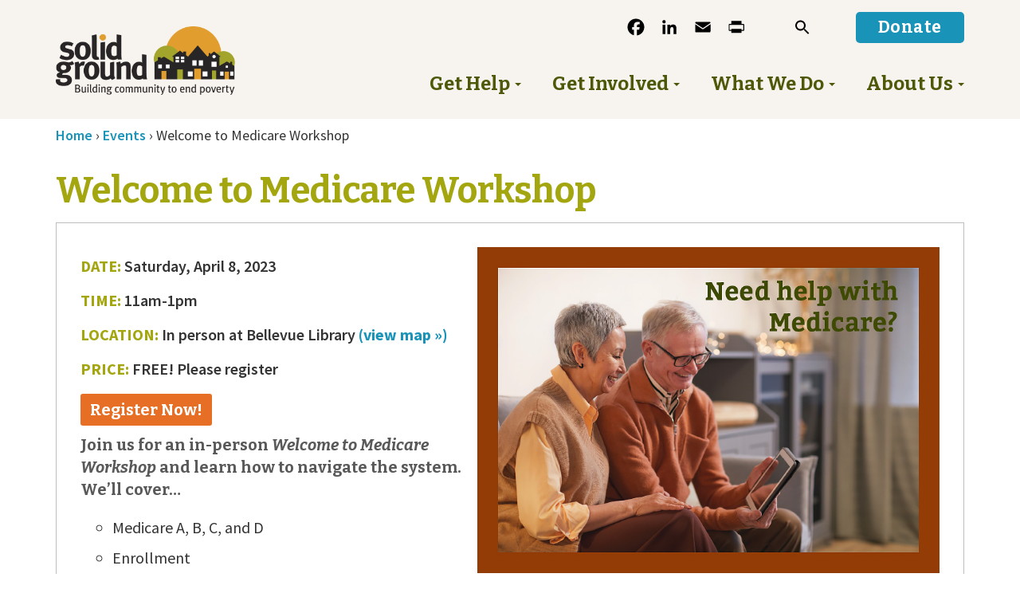

--- FILE ---
content_type: text/html; charset=utf-8
request_url: https://www.google.com/recaptcha/api2/anchor?ar=1&k=6LeCFF4jAAAAAKh1zxxAOB3D8T6ACigbeMZ78Nxx&co=aHR0cHM6Ly93d3cuc29saWQtZ3JvdW5kLm9yZzo0NDM.&hl=en&v=N67nZn4AqZkNcbeMu4prBgzg&size=invisible&anchor-ms=20000&execute-ms=30000&cb=sh1rmvxtjmjc
body_size: 48742
content:
<!DOCTYPE HTML><html dir="ltr" lang="en"><head><meta http-equiv="Content-Type" content="text/html; charset=UTF-8">
<meta http-equiv="X-UA-Compatible" content="IE=edge">
<title>reCAPTCHA</title>
<style type="text/css">
/* cyrillic-ext */
@font-face {
  font-family: 'Roboto';
  font-style: normal;
  font-weight: 400;
  font-stretch: 100%;
  src: url(//fonts.gstatic.com/s/roboto/v48/KFO7CnqEu92Fr1ME7kSn66aGLdTylUAMa3GUBHMdazTgWw.woff2) format('woff2');
  unicode-range: U+0460-052F, U+1C80-1C8A, U+20B4, U+2DE0-2DFF, U+A640-A69F, U+FE2E-FE2F;
}
/* cyrillic */
@font-face {
  font-family: 'Roboto';
  font-style: normal;
  font-weight: 400;
  font-stretch: 100%;
  src: url(//fonts.gstatic.com/s/roboto/v48/KFO7CnqEu92Fr1ME7kSn66aGLdTylUAMa3iUBHMdazTgWw.woff2) format('woff2');
  unicode-range: U+0301, U+0400-045F, U+0490-0491, U+04B0-04B1, U+2116;
}
/* greek-ext */
@font-face {
  font-family: 'Roboto';
  font-style: normal;
  font-weight: 400;
  font-stretch: 100%;
  src: url(//fonts.gstatic.com/s/roboto/v48/KFO7CnqEu92Fr1ME7kSn66aGLdTylUAMa3CUBHMdazTgWw.woff2) format('woff2');
  unicode-range: U+1F00-1FFF;
}
/* greek */
@font-face {
  font-family: 'Roboto';
  font-style: normal;
  font-weight: 400;
  font-stretch: 100%;
  src: url(//fonts.gstatic.com/s/roboto/v48/KFO7CnqEu92Fr1ME7kSn66aGLdTylUAMa3-UBHMdazTgWw.woff2) format('woff2');
  unicode-range: U+0370-0377, U+037A-037F, U+0384-038A, U+038C, U+038E-03A1, U+03A3-03FF;
}
/* math */
@font-face {
  font-family: 'Roboto';
  font-style: normal;
  font-weight: 400;
  font-stretch: 100%;
  src: url(//fonts.gstatic.com/s/roboto/v48/KFO7CnqEu92Fr1ME7kSn66aGLdTylUAMawCUBHMdazTgWw.woff2) format('woff2');
  unicode-range: U+0302-0303, U+0305, U+0307-0308, U+0310, U+0312, U+0315, U+031A, U+0326-0327, U+032C, U+032F-0330, U+0332-0333, U+0338, U+033A, U+0346, U+034D, U+0391-03A1, U+03A3-03A9, U+03B1-03C9, U+03D1, U+03D5-03D6, U+03F0-03F1, U+03F4-03F5, U+2016-2017, U+2034-2038, U+203C, U+2040, U+2043, U+2047, U+2050, U+2057, U+205F, U+2070-2071, U+2074-208E, U+2090-209C, U+20D0-20DC, U+20E1, U+20E5-20EF, U+2100-2112, U+2114-2115, U+2117-2121, U+2123-214F, U+2190, U+2192, U+2194-21AE, U+21B0-21E5, U+21F1-21F2, U+21F4-2211, U+2213-2214, U+2216-22FF, U+2308-230B, U+2310, U+2319, U+231C-2321, U+2336-237A, U+237C, U+2395, U+239B-23B7, U+23D0, U+23DC-23E1, U+2474-2475, U+25AF, U+25B3, U+25B7, U+25BD, U+25C1, U+25CA, U+25CC, U+25FB, U+266D-266F, U+27C0-27FF, U+2900-2AFF, U+2B0E-2B11, U+2B30-2B4C, U+2BFE, U+3030, U+FF5B, U+FF5D, U+1D400-1D7FF, U+1EE00-1EEFF;
}
/* symbols */
@font-face {
  font-family: 'Roboto';
  font-style: normal;
  font-weight: 400;
  font-stretch: 100%;
  src: url(//fonts.gstatic.com/s/roboto/v48/KFO7CnqEu92Fr1ME7kSn66aGLdTylUAMaxKUBHMdazTgWw.woff2) format('woff2');
  unicode-range: U+0001-000C, U+000E-001F, U+007F-009F, U+20DD-20E0, U+20E2-20E4, U+2150-218F, U+2190, U+2192, U+2194-2199, U+21AF, U+21E6-21F0, U+21F3, U+2218-2219, U+2299, U+22C4-22C6, U+2300-243F, U+2440-244A, U+2460-24FF, U+25A0-27BF, U+2800-28FF, U+2921-2922, U+2981, U+29BF, U+29EB, U+2B00-2BFF, U+4DC0-4DFF, U+FFF9-FFFB, U+10140-1018E, U+10190-1019C, U+101A0, U+101D0-101FD, U+102E0-102FB, U+10E60-10E7E, U+1D2C0-1D2D3, U+1D2E0-1D37F, U+1F000-1F0FF, U+1F100-1F1AD, U+1F1E6-1F1FF, U+1F30D-1F30F, U+1F315, U+1F31C, U+1F31E, U+1F320-1F32C, U+1F336, U+1F378, U+1F37D, U+1F382, U+1F393-1F39F, U+1F3A7-1F3A8, U+1F3AC-1F3AF, U+1F3C2, U+1F3C4-1F3C6, U+1F3CA-1F3CE, U+1F3D4-1F3E0, U+1F3ED, U+1F3F1-1F3F3, U+1F3F5-1F3F7, U+1F408, U+1F415, U+1F41F, U+1F426, U+1F43F, U+1F441-1F442, U+1F444, U+1F446-1F449, U+1F44C-1F44E, U+1F453, U+1F46A, U+1F47D, U+1F4A3, U+1F4B0, U+1F4B3, U+1F4B9, U+1F4BB, U+1F4BF, U+1F4C8-1F4CB, U+1F4D6, U+1F4DA, U+1F4DF, U+1F4E3-1F4E6, U+1F4EA-1F4ED, U+1F4F7, U+1F4F9-1F4FB, U+1F4FD-1F4FE, U+1F503, U+1F507-1F50B, U+1F50D, U+1F512-1F513, U+1F53E-1F54A, U+1F54F-1F5FA, U+1F610, U+1F650-1F67F, U+1F687, U+1F68D, U+1F691, U+1F694, U+1F698, U+1F6AD, U+1F6B2, U+1F6B9-1F6BA, U+1F6BC, U+1F6C6-1F6CF, U+1F6D3-1F6D7, U+1F6E0-1F6EA, U+1F6F0-1F6F3, U+1F6F7-1F6FC, U+1F700-1F7FF, U+1F800-1F80B, U+1F810-1F847, U+1F850-1F859, U+1F860-1F887, U+1F890-1F8AD, U+1F8B0-1F8BB, U+1F8C0-1F8C1, U+1F900-1F90B, U+1F93B, U+1F946, U+1F984, U+1F996, U+1F9E9, U+1FA00-1FA6F, U+1FA70-1FA7C, U+1FA80-1FA89, U+1FA8F-1FAC6, U+1FACE-1FADC, U+1FADF-1FAE9, U+1FAF0-1FAF8, U+1FB00-1FBFF;
}
/* vietnamese */
@font-face {
  font-family: 'Roboto';
  font-style: normal;
  font-weight: 400;
  font-stretch: 100%;
  src: url(//fonts.gstatic.com/s/roboto/v48/KFO7CnqEu92Fr1ME7kSn66aGLdTylUAMa3OUBHMdazTgWw.woff2) format('woff2');
  unicode-range: U+0102-0103, U+0110-0111, U+0128-0129, U+0168-0169, U+01A0-01A1, U+01AF-01B0, U+0300-0301, U+0303-0304, U+0308-0309, U+0323, U+0329, U+1EA0-1EF9, U+20AB;
}
/* latin-ext */
@font-face {
  font-family: 'Roboto';
  font-style: normal;
  font-weight: 400;
  font-stretch: 100%;
  src: url(//fonts.gstatic.com/s/roboto/v48/KFO7CnqEu92Fr1ME7kSn66aGLdTylUAMa3KUBHMdazTgWw.woff2) format('woff2');
  unicode-range: U+0100-02BA, U+02BD-02C5, U+02C7-02CC, U+02CE-02D7, U+02DD-02FF, U+0304, U+0308, U+0329, U+1D00-1DBF, U+1E00-1E9F, U+1EF2-1EFF, U+2020, U+20A0-20AB, U+20AD-20C0, U+2113, U+2C60-2C7F, U+A720-A7FF;
}
/* latin */
@font-face {
  font-family: 'Roboto';
  font-style: normal;
  font-weight: 400;
  font-stretch: 100%;
  src: url(//fonts.gstatic.com/s/roboto/v48/KFO7CnqEu92Fr1ME7kSn66aGLdTylUAMa3yUBHMdazQ.woff2) format('woff2');
  unicode-range: U+0000-00FF, U+0131, U+0152-0153, U+02BB-02BC, U+02C6, U+02DA, U+02DC, U+0304, U+0308, U+0329, U+2000-206F, U+20AC, U+2122, U+2191, U+2193, U+2212, U+2215, U+FEFF, U+FFFD;
}
/* cyrillic-ext */
@font-face {
  font-family: 'Roboto';
  font-style: normal;
  font-weight: 500;
  font-stretch: 100%;
  src: url(//fonts.gstatic.com/s/roboto/v48/KFO7CnqEu92Fr1ME7kSn66aGLdTylUAMa3GUBHMdazTgWw.woff2) format('woff2');
  unicode-range: U+0460-052F, U+1C80-1C8A, U+20B4, U+2DE0-2DFF, U+A640-A69F, U+FE2E-FE2F;
}
/* cyrillic */
@font-face {
  font-family: 'Roboto';
  font-style: normal;
  font-weight: 500;
  font-stretch: 100%;
  src: url(//fonts.gstatic.com/s/roboto/v48/KFO7CnqEu92Fr1ME7kSn66aGLdTylUAMa3iUBHMdazTgWw.woff2) format('woff2');
  unicode-range: U+0301, U+0400-045F, U+0490-0491, U+04B0-04B1, U+2116;
}
/* greek-ext */
@font-face {
  font-family: 'Roboto';
  font-style: normal;
  font-weight: 500;
  font-stretch: 100%;
  src: url(//fonts.gstatic.com/s/roboto/v48/KFO7CnqEu92Fr1ME7kSn66aGLdTylUAMa3CUBHMdazTgWw.woff2) format('woff2');
  unicode-range: U+1F00-1FFF;
}
/* greek */
@font-face {
  font-family: 'Roboto';
  font-style: normal;
  font-weight: 500;
  font-stretch: 100%;
  src: url(//fonts.gstatic.com/s/roboto/v48/KFO7CnqEu92Fr1ME7kSn66aGLdTylUAMa3-UBHMdazTgWw.woff2) format('woff2');
  unicode-range: U+0370-0377, U+037A-037F, U+0384-038A, U+038C, U+038E-03A1, U+03A3-03FF;
}
/* math */
@font-face {
  font-family: 'Roboto';
  font-style: normal;
  font-weight: 500;
  font-stretch: 100%;
  src: url(//fonts.gstatic.com/s/roboto/v48/KFO7CnqEu92Fr1ME7kSn66aGLdTylUAMawCUBHMdazTgWw.woff2) format('woff2');
  unicode-range: U+0302-0303, U+0305, U+0307-0308, U+0310, U+0312, U+0315, U+031A, U+0326-0327, U+032C, U+032F-0330, U+0332-0333, U+0338, U+033A, U+0346, U+034D, U+0391-03A1, U+03A3-03A9, U+03B1-03C9, U+03D1, U+03D5-03D6, U+03F0-03F1, U+03F4-03F5, U+2016-2017, U+2034-2038, U+203C, U+2040, U+2043, U+2047, U+2050, U+2057, U+205F, U+2070-2071, U+2074-208E, U+2090-209C, U+20D0-20DC, U+20E1, U+20E5-20EF, U+2100-2112, U+2114-2115, U+2117-2121, U+2123-214F, U+2190, U+2192, U+2194-21AE, U+21B0-21E5, U+21F1-21F2, U+21F4-2211, U+2213-2214, U+2216-22FF, U+2308-230B, U+2310, U+2319, U+231C-2321, U+2336-237A, U+237C, U+2395, U+239B-23B7, U+23D0, U+23DC-23E1, U+2474-2475, U+25AF, U+25B3, U+25B7, U+25BD, U+25C1, U+25CA, U+25CC, U+25FB, U+266D-266F, U+27C0-27FF, U+2900-2AFF, U+2B0E-2B11, U+2B30-2B4C, U+2BFE, U+3030, U+FF5B, U+FF5D, U+1D400-1D7FF, U+1EE00-1EEFF;
}
/* symbols */
@font-face {
  font-family: 'Roboto';
  font-style: normal;
  font-weight: 500;
  font-stretch: 100%;
  src: url(//fonts.gstatic.com/s/roboto/v48/KFO7CnqEu92Fr1ME7kSn66aGLdTylUAMaxKUBHMdazTgWw.woff2) format('woff2');
  unicode-range: U+0001-000C, U+000E-001F, U+007F-009F, U+20DD-20E0, U+20E2-20E4, U+2150-218F, U+2190, U+2192, U+2194-2199, U+21AF, U+21E6-21F0, U+21F3, U+2218-2219, U+2299, U+22C4-22C6, U+2300-243F, U+2440-244A, U+2460-24FF, U+25A0-27BF, U+2800-28FF, U+2921-2922, U+2981, U+29BF, U+29EB, U+2B00-2BFF, U+4DC0-4DFF, U+FFF9-FFFB, U+10140-1018E, U+10190-1019C, U+101A0, U+101D0-101FD, U+102E0-102FB, U+10E60-10E7E, U+1D2C0-1D2D3, U+1D2E0-1D37F, U+1F000-1F0FF, U+1F100-1F1AD, U+1F1E6-1F1FF, U+1F30D-1F30F, U+1F315, U+1F31C, U+1F31E, U+1F320-1F32C, U+1F336, U+1F378, U+1F37D, U+1F382, U+1F393-1F39F, U+1F3A7-1F3A8, U+1F3AC-1F3AF, U+1F3C2, U+1F3C4-1F3C6, U+1F3CA-1F3CE, U+1F3D4-1F3E0, U+1F3ED, U+1F3F1-1F3F3, U+1F3F5-1F3F7, U+1F408, U+1F415, U+1F41F, U+1F426, U+1F43F, U+1F441-1F442, U+1F444, U+1F446-1F449, U+1F44C-1F44E, U+1F453, U+1F46A, U+1F47D, U+1F4A3, U+1F4B0, U+1F4B3, U+1F4B9, U+1F4BB, U+1F4BF, U+1F4C8-1F4CB, U+1F4D6, U+1F4DA, U+1F4DF, U+1F4E3-1F4E6, U+1F4EA-1F4ED, U+1F4F7, U+1F4F9-1F4FB, U+1F4FD-1F4FE, U+1F503, U+1F507-1F50B, U+1F50D, U+1F512-1F513, U+1F53E-1F54A, U+1F54F-1F5FA, U+1F610, U+1F650-1F67F, U+1F687, U+1F68D, U+1F691, U+1F694, U+1F698, U+1F6AD, U+1F6B2, U+1F6B9-1F6BA, U+1F6BC, U+1F6C6-1F6CF, U+1F6D3-1F6D7, U+1F6E0-1F6EA, U+1F6F0-1F6F3, U+1F6F7-1F6FC, U+1F700-1F7FF, U+1F800-1F80B, U+1F810-1F847, U+1F850-1F859, U+1F860-1F887, U+1F890-1F8AD, U+1F8B0-1F8BB, U+1F8C0-1F8C1, U+1F900-1F90B, U+1F93B, U+1F946, U+1F984, U+1F996, U+1F9E9, U+1FA00-1FA6F, U+1FA70-1FA7C, U+1FA80-1FA89, U+1FA8F-1FAC6, U+1FACE-1FADC, U+1FADF-1FAE9, U+1FAF0-1FAF8, U+1FB00-1FBFF;
}
/* vietnamese */
@font-face {
  font-family: 'Roboto';
  font-style: normal;
  font-weight: 500;
  font-stretch: 100%;
  src: url(//fonts.gstatic.com/s/roboto/v48/KFO7CnqEu92Fr1ME7kSn66aGLdTylUAMa3OUBHMdazTgWw.woff2) format('woff2');
  unicode-range: U+0102-0103, U+0110-0111, U+0128-0129, U+0168-0169, U+01A0-01A1, U+01AF-01B0, U+0300-0301, U+0303-0304, U+0308-0309, U+0323, U+0329, U+1EA0-1EF9, U+20AB;
}
/* latin-ext */
@font-face {
  font-family: 'Roboto';
  font-style: normal;
  font-weight: 500;
  font-stretch: 100%;
  src: url(//fonts.gstatic.com/s/roboto/v48/KFO7CnqEu92Fr1ME7kSn66aGLdTylUAMa3KUBHMdazTgWw.woff2) format('woff2');
  unicode-range: U+0100-02BA, U+02BD-02C5, U+02C7-02CC, U+02CE-02D7, U+02DD-02FF, U+0304, U+0308, U+0329, U+1D00-1DBF, U+1E00-1E9F, U+1EF2-1EFF, U+2020, U+20A0-20AB, U+20AD-20C0, U+2113, U+2C60-2C7F, U+A720-A7FF;
}
/* latin */
@font-face {
  font-family: 'Roboto';
  font-style: normal;
  font-weight: 500;
  font-stretch: 100%;
  src: url(//fonts.gstatic.com/s/roboto/v48/KFO7CnqEu92Fr1ME7kSn66aGLdTylUAMa3yUBHMdazQ.woff2) format('woff2');
  unicode-range: U+0000-00FF, U+0131, U+0152-0153, U+02BB-02BC, U+02C6, U+02DA, U+02DC, U+0304, U+0308, U+0329, U+2000-206F, U+20AC, U+2122, U+2191, U+2193, U+2212, U+2215, U+FEFF, U+FFFD;
}
/* cyrillic-ext */
@font-face {
  font-family: 'Roboto';
  font-style: normal;
  font-weight: 900;
  font-stretch: 100%;
  src: url(//fonts.gstatic.com/s/roboto/v48/KFO7CnqEu92Fr1ME7kSn66aGLdTylUAMa3GUBHMdazTgWw.woff2) format('woff2');
  unicode-range: U+0460-052F, U+1C80-1C8A, U+20B4, U+2DE0-2DFF, U+A640-A69F, U+FE2E-FE2F;
}
/* cyrillic */
@font-face {
  font-family: 'Roboto';
  font-style: normal;
  font-weight: 900;
  font-stretch: 100%;
  src: url(//fonts.gstatic.com/s/roboto/v48/KFO7CnqEu92Fr1ME7kSn66aGLdTylUAMa3iUBHMdazTgWw.woff2) format('woff2');
  unicode-range: U+0301, U+0400-045F, U+0490-0491, U+04B0-04B1, U+2116;
}
/* greek-ext */
@font-face {
  font-family: 'Roboto';
  font-style: normal;
  font-weight: 900;
  font-stretch: 100%;
  src: url(//fonts.gstatic.com/s/roboto/v48/KFO7CnqEu92Fr1ME7kSn66aGLdTylUAMa3CUBHMdazTgWw.woff2) format('woff2');
  unicode-range: U+1F00-1FFF;
}
/* greek */
@font-face {
  font-family: 'Roboto';
  font-style: normal;
  font-weight: 900;
  font-stretch: 100%;
  src: url(//fonts.gstatic.com/s/roboto/v48/KFO7CnqEu92Fr1ME7kSn66aGLdTylUAMa3-UBHMdazTgWw.woff2) format('woff2');
  unicode-range: U+0370-0377, U+037A-037F, U+0384-038A, U+038C, U+038E-03A1, U+03A3-03FF;
}
/* math */
@font-face {
  font-family: 'Roboto';
  font-style: normal;
  font-weight: 900;
  font-stretch: 100%;
  src: url(//fonts.gstatic.com/s/roboto/v48/KFO7CnqEu92Fr1ME7kSn66aGLdTylUAMawCUBHMdazTgWw.woff2) format('woff2');
  unicode-range: U+0302-0303, U+0305, U+0307-0308, U+0310, U+0312, U+0315, U+031A, U+0326-0327, U+032C, U+032F-0330, U+0332-0333, U+0338, U+033A, U+0346, U+034D, U+0391-03A1, U+03A3-03A9, U+03B1-03C9, U+03D1, U+03D5-03D6, U+03F0-03F1, U+03F4-03F5, U+2016-2017, U+2034-2038, U+203C, U+2040, U+2043, U+2047, U+2050, U+2057, U+205F, U+2070-2071, U+2074-208E, U+2090-209C, U+20D0-20DC, U+20E1, U+20E5-20EF, U+2100-2112, U+2114-2115, U+2117-2121, U+2123-214F, U+2190, U+2192, U+2194-21AE, U+21B0-21E5, U+21F1-21F2, U+21F4-2211, U+2213-2214, U+2216-22FF, U+2308-230B, U+2310, U+2319, U+231C-2321, U+2336-237A, U+237C, U+2395, U+239B-23B7, U+23D0, U+23DC-23E1, U+2474-2475, U+25AF, U+25B3, U+25B7, U+25BD, U+25C1, U+25CA, U+25CC, U+25FB, U+266D-266F, U+27C0-27FF, U+2900-2AFF, U+2B0E-2B11, U+2B30-2B4C, U+2BFE, U+3030, U+FF5B, U+FF5D, U+1D400-1D7FF, U+1EE00-1EEFF;
}
/* symbols */
@font-face {
  font-family: 'Roboto';
  font-style: normal;
  font-weight: 900;
  font-stretch: 100%;
  src: url(//fonts.gstatic.com/s/roboto/v48/KFO7CnqEu92Fr1ME7kSn66aGLdTylUAMaxKUBHMdazTgWw.woff2) format('woff2');
  unicode-range: U+0001-000C, U+000E-001F, U+007F-009F, U+20DD-20E0, U+20E2-20E4, U+2150-218F, U+2190, U+2192, U+2194-2199, U+21AF, U+21E6-21F0, U+21F3, U+2218-2219, U+2299, U+22C4-22C6, U+2300-243F, U+2440-244A, U+2460-24FF, U+25A0-27BF, U+2800-28FF, U+2921-2922, U+2981, U+29BF, U+29EB, U+2B00-2BFF, U+4DC0-4DFF, U+FFF9-FFFB, U+10140-1018E, U+10190-1019C, U+101A0, U+101D0-101FD, U+102E0-102FB, U+10E60-10E7E, U+1D2C0-1D2D3, U+1D2E0-1D37F, U+1F000-1F0FF, U+1F100-1F1AD, U+1F1E6-1F1FF, U+1F30D-1F30F, U+1F315, U+1F31C, U+1F31E, U+1F320-1F32C, U+1F336, U+1F378, U+1F37D, U+1F382, U+1F393-1F39F, U+1F3A7-1F3A8, U+1F3AC-1F3AF, U+1F3C2, U+1F3C4-1F3C6, U+1F3CA-1F3CE, U+1F3D4-1F3E0, U+1F3ED, U+1F3F1-1F3F3, U+1F3F5-1F3F7, U+1F408, U+1F415, U+1F41F, U+1F426, U+1F43F, U+1F441-1F442, U+1F444, U+1F446-1F449, U+1F44C-1F44E, U+1F453, U+1F46A, U+1F47D, U+1F4A3, U+1F4B0, U+1F4B3, U+1F4B9, U+1F4BB, U+1F4BF, U+1F4C8-1F4CB, U+1F4D6, U+1F4DA, U+1F4DF, U+1F4E3-1F4E6, U+1F4EA-1F4ED, U+1F4F7, U+1F4F9-1F4FB, U+1F4FD-1F4FE, U+1F503, U+1F507-1F50B, U+1F50D, U+1F512-1F513, U+1F53E-1F54A, U+1F54F-1F5FA, U+1F610, U+1F650-1F67F, U+1F687, U+1F68D, U+1F691, U+1F694, U+1F698, U+1F6AD, U+1F6B2, U+1F6B9-1F6BA, U+1F6BC, U+1F6C6-1F6CF, U+1F6D3-1F6D7, U+1F6E0-1F6EA, U+1F6F0-1F6F3, U+1F6F7-1F6FC, U+1F700-1F7FF, U+1F800-1F80B, U+1F810-1F847, U+1F850-1F859, U+1F860-1F887, U+1F890-1F8AD, U+1F8B0-1F8BB, U+1F8C0-1F8C1, U+1F900-1F90B, U+1F93B, U+1F946, U+1F984, U+1F996, U+1F9E9, U+1FA00-1FA6F, U+1FA70-1FA7C, U+1FA80-1FA89, U+1FA8F-1FAC6, U+1FACE-1FADC, U+1FADF-1FAE9, U+1FAF0-1FAF8, U+1FB00-1FBFF;
}
/* vietnamese */
@font-face {
  font-family: 'Roboto';
  font-style: normal;
  font-weight: 900;
  font-stretch: 100%;
  src: url(//fonts.gstatic.com/s/roboto/v48/KFO7CnqEu92Fr1ME7kSn66aGLdTylUAMa3OUBHMdazTgWw.woff2) format('woff2');
  unicode-range: U+0102-0103, U+0110-0111, U+0128-0129, U+0168-0169, U+01A0-01A1, U+01AF-01B0, U+0300-0301, U+0303-0304, U+0308-0309, U+0323, U+0329, U+1EA0-1EF9, U+20AB;
}
/* latin-ext */
@font-face {
  font-family: 'Roboto';
  font-style: normal;
  font-weight: 900;
  font-stretch: 100%;
  src: url(//fonts.gstatic.com/s/roboto/v48/KFO7CnqEu92Fr1ME7kSn66aGLdTylUAMa3KUBHMdazTgWw.woff2) format('woff2');
  unicode-range: U+0100-02BA, U+02BD-02C5, U+02C7-02CC, U+02CE-02D7, U+02DD-02FF, U+0304, U+0308, U+0329, U+1D00-1DBF, U+1E00-1E9F, U+1EF2-1EFF, U+2020, U+20A0-20AB, U+20AD-20C0, U+2113, U+2C60-2C7F, U+A720-A7FF;
}
/* latin */
@font-face {
  font-family: 'Roboto';
  font-style: normal;
  font-weight: 900;
  font-stretch: 100%;
  src: url(//fonts.gstatic.com/s/roboto/v48/KFO7CnqEu92Fr1ME7kSn66aGLdTylUAMa3yUBHMdazQ.woff2) format('woff2');
  unicode-range: U+0000-00FF, U+0131, U+0152-0153, U+02BB-02BC, U+02C6, U+02DA, U+02DC, U+0304, U+0308, U+0329, U+2000-206F, U+20AC, U+2122, U+2191, U+2193, U+2212, U+2215, U+FEFF, U+FFFD;
}

</style>
<link rel="stylesheet" type="text/css" href="https://www.gstatic.com/recaptcha/releases/N67nZn4AqZkNcbeMu4prBgzg/styles__ltr.css">
<script nonce="P0w0I1m9EH_CH7bANeL-Wg" type="text/javascript">window['__recaptcha_api'] = 'https://www.google.com/recaptcha/api2/';</script>
<script type="text/javascript" src="https://www.gstatic.com/recaptcha/releases/N67nZn4AqZkNcbeMu4prBgzg/recaptcha__en.js" nonce="P0w0I1m9EH_CH7bANeL-Wg">
      
    </script></head>
<body><div id="rc-anchor-alert" class="rc-anchor-alert"></div>
<input type="hidden" id="recaptcha-token" value="[base64]">
<script type="text/javascript" nonce="P0w0I1m9EH_CH7bANeL-Wg">
      recaptcha.anchor.Main.init("[\x22ainput\x22,[\x22bgdata\x22,\x22\x22,\[base64]/[base64]/MjU1Ong/[base64]/[base64]/[base64]/[base64]/[base64]/[base64]/[base64]/[base64]/[base64]/[base64]/[base64]/[base64]/[base64]/[base64]/[base64]\\u003d\x22,\[base64]\\u003d\\u003d\x22,\[base64]/DlMKuPHAPw5fCnsOUw5kwZA9dfFXClTJWw5TCnMKPemzClnV7LQrDtWnDkMKdMSFIKVjDnVBsw7whwrzCmsONwrHDuWTDrcKiHsOnw7TCpho/wr/[base64]/Dh1E4w4pJR0xTw4HChC7DuMKTHS5dKnLDkWPChMKQKlrCvcO/w4RGDhwfwrw7b8K2HMKLwqdIw6YKSsO0YcKPwodAwr3Cg3PCmsKuwqsQUMK/w456fmHCm1heNsO/[base64]/Ct3LCtMKaOXTCnkrCtgtiwqnDgW7CicOjwovCrAJfRMKxfcK3w79VYMKsw7MUQ8KPwo/ChSlhYCs9GEHDvxJ7woQ9Z0IeRCMkw50Uwp/DtxFRN8OeZCjDnz3CnFfDucKSYcKCw45BVTIUwqQbZ3klRsOFf3MlwqnDgTBtwr9HV8KHDC0wAcO8w7vDksOOwp/DusONZsOvwroYTcK+w7vDpsOjwrTDtVkBVBrDsEkGwrXCjW3DmTA3wpYTIMO/wrHDrcOQw5fChcOaC2LDjhoVw7rDvcOQEcO1w7kuw6TDn03DuQvDnVPCh3VbXsOaYhvDiRJ/[base64]/Cs3/DkMOpLWHCoMKNIx3Ci3fCpFF4KcOPwrPCk0/CpGYJKXbDmHnDmcKpwpUCLhclbcOJe8KnwrbCjsOSeBXDmyzDr8OaAcOowqbDjMK1VULDrFXDnC98wrjCm8OhKcOVf2VpblbCicKWDMOqA8KhIVzCg8KzDMKQaz/DhxHCsMO6DcKFwq5dwrXCvsO7w5HDhgo8BHHDlkcUwo3CsMOxY8KIw47DmyDCjcK2woLDk8KLDGzCtMOlEW0Ww5ESKF7CkMOBwrvDjcO4Z2tJw5QTw6HDnXN7w6sLWVrCoCN/wpzDsmvDvkfDncKkbjrDscOSwqbDk8OCw7U0G3M6wrBUSsODKcKDWmXCtsKew7TCo8OsYcKXwogjBsKZwqHCpcKywqlMUMK1AsKRDF/DuMOCwqczw5RFwonDmALCpMKZwrTDvBDDgcKQw5vDosKyPMOnSVNMw7DDnjEncMK9wpvCl8OawrbClsKGCsKKw6HDiMOhOcOhwrvCssK/wpvDjS0PBVV2w6DDpxDDj182w5tYFxhVw7Q1eMO2w683wrXDkMOBAMK+GyV2OiDDuMOgPwYGTcK2w7hteMOUw7zCin8dT8O5McOPw6TCjkfDj8Orw5FDOsOEw4bDiiFzwo7CrsOzwrkoGRRccMOTeyrCg18Ewrg6wrDCmQTCmQ/DjMK4w4oSwrvDnDfCuMKbw6LDhTvDjcKGMMORw4MoAkHDtMKpECYwwpA6w5TDhsKzwrzDvcOmYsOhwrpPbmHDn8OQasO5ZcOOc8KowqrDnXPDl8K+w6HCug9/[base64]/[base64]/FsOpwqbCpkPCp8OOXsOTw4rDgQgFXlLDvcOTwp3DjWshFGjDm8KkVcKew59YwqrDpcK3XXvChEbDs0DCrcKIworCployV8KSOcO1AMKVwq5HwpzCiwnDmsOrw44XNMKubcKaW8KQWcOhw753w4lPwpVaesOJwqXDjsKnw5dpwqvDpsOLw6xQwo8vwqIZw4/Do3Nrw4MAw4rDjsKOwpfCkGjCsVnChy3DmwPDnMOPwofDsMKpw4VBLwxrGGpESXXCiSjDqcOtw6PDmcKvbcKNwqpAGTXCrEsEDQvDpk9GZMOTH8KPfBbCvHrDkQrCuXjDq0jCpsONK3V/wrfDjMOUIn3CicKubMKXwrFewqbDicOuwpvCtsOMw6vCq8OjCsKybX3CtMK3E3cPw4XCnCbClMKFNMKjwoJ3wqXCh8Ojw5wqwo/Cok4bYcOew5wyUH07dDgKYHRvQsKJw4kGKDnDqxzCg086RDnCuMOZwpprDm8xwq8XXh59dFBVw5pUw64NwqAKwrPClz/[base64]/DnjCu8KLwqwCw4bCssOdw7TDsU/CgcKVwoPCuxfCq8K9wqTDpWLDlcOqdzHCnMK8wrfDhkPDvSDDsz8Nw6chMsOIIMOhwqbDmxLCjcOFwqpzQ8KKw6HCrMKoSE4NwqjDrHTCjsKQwq5RwqE5Y8OGKsOmXsKMZzkBw5dgGsK+w7LCrTXCjUUzwr/ClMO4asO+w753dsKhJGEDwrVUw4MdcsKOQsKXZsOkBHVgwqfDo8OeJF5PaVN4Q3h+ezXClkM7UcOGWsOqw7rDlsKCQEMwA8OfRDo8csK9w53DhB9rwrRRejTCvGRxcXTDpMOUw4bCvsKIDRDCsUlfPQHCvXnDmsKABVDCnXoGwqPCg8Olw5/[base64]/ZcKiUiV/wp7Cn8OBw5nDmcO/BTodwoAwABrDt13DlsOVDsK/wqXDlS7DlMO/w5Rkw6M9w7xOwpxqw4XCggZTw4EOdRwlwoDDkcKMw5bCl8KLwqLDlcKhw6Q5XDsAbcKLwqhIZXJoOhR1LFDDsMKIwopbJMOpw4Y/R8KwXxDDjRbDu8OvwpnCqF4Lw4PCtRYYNMKUw5DDlXkZAsONXEvDq8OXw5HCtMKiOcO5WMOCwpfCuzHDhg9sEB/DkMKeMMOzwofCvlTClMKcw74YwrXCkFTCmxLCicOxScKGw4NtWcOkw6jDoMOvw5RRwrbDr0XCpCBIEjUWFHwbPcOLbWXCtC7DscKQwpDDuMOjw50Bw4XCnC5wwoxywrzDhMKeYjMbQsKnXMO8GcOXwpnDucOQw6PCsV/DqQldNMOSDcK0c8K/FcO9w6PDhXQewpTCsHgjwqkSw6xAw7HDscKywrLDq0nCsQ3DusOmMGHDggXDg8O9IUUlw6Zew6PCoMOYwptEQSLDrcOsRVRxSVBhIMO/[base64]/CoWAjPDrDhMOgw5LDiS53S8Kvw7c0w53Ck8K0wp/DmsOtYsKjwpo5ecORdcKbM8OwZl91wp/DgMKHbcK5UxgcFMKrR2rDj8Olw4oJYBXDtW7CgDDCusOBw5fDkjnCvwrCg8OTwqYvw5xUwr5uwrrCtMO+wrLCgTMGw6tnQS7Dn8KNwqY2QEA9Jzh7FzzDisKwV3MuKw4TPsO1PMO6NcKZTw/[base64]/[base64]/Dn8OgHSnDjsKrw7XDnsK0Eyg6wrbCrWrCmmoSw5IgBsKhw5Q/wqcoW8KSwpHCqznCjgcTwojCrMKNPz/DiMOuwpQlJcKrOWPDh1XDssO9w5rDh2jCvcKRQ1TDhjvDnwtJccKKw7sqw6w/[base64]/CuE5dw7ZZw7Iew5c5w4rCksO3O1jDsWbDowvCsDPDmsKlwqnClcOWX8Omc8Kdf1Bnwpt0w77Cgj7DucOfNcKnw6FYw4DCmxowHWfDqB/CqnhfwqLDh2g8LwfCpsKtDwMWw7J1EMKZHEzCsTkrH8OPw40Mw4vDl8KBdDPDtcKrwrRdDcOZXn7CogFYwrB2w54OD3Zbwr/DhsOwwo84JEI8CB3CisOnMMK9fsKgw5gwOnpcwrYpwqvCtV0uwrfDj8KgcMKLF8KMFsOaWVbChDdJYy/Cv8KIwpU3QcOnw7bDscOiZjfCjHvDksOiMcO+wpZQwrXDscOFwq/DjsOMWcKAw6XDomRGQMKMwqPCs8O4b3PDihN6G8OqeDFxw4rDrMKTbmbDiC97aMOCwrhuZiIwcULDjcOnwrIfTMK+DWXCk33DnsKbw4YewoRqwoHCuHHDoEArwqHCu8KzwqZpA8KPUMObLibCssKDCFUWwptDLE82R0/[base64]/Cv2rCgsKvw4cdZsOYwrlrw7oew6DCh8KLIGlxwo3CmFRMW8KkMcKDIMOTwpbDmF8+T8OlwrjCtsOuQXx8w7fCqsOWw4BKMMODw4vCiGY/dyTCuA/DgcO9wo0rw7bDlMOCwqLDozbCqRjCiyXDosO8woRJw4lHXMKewoxFTSM2L8K1J3ZIBsKrwpNtw5vDv1DDs33Dny7DlcKFwo/DvW/DscO8w7nCjkDCs8Ktw5bDgSUSw7cHw5slw7EscFoxOsKxwrA1wqbDjsK9wpPDlcKSPC/Cq8KZOxcyUMOqf8KeZsKSw6F2KMK7woQRID/Dt8Kpwq3ChGdcwqHDlBXDqQXCjh0RHkxjw7LCt03CscKyXcO/[base64]/CnC1aw4/Cj8K3YW3ChMOIw5nCpj5BJUgVw6Z/PUTCpU4/w5fDnMK9wqTCkx/[base64]/CtcOjw7TDlsOxJMOzMxsEHk1KwqHCnyQ4w6PDm17DjG0Pw5zCicOIwqzCiQbDi8K1WRIIOsOzw4bDiVFJwpLDtcOUwpbCrcKhFzHDkltPNDtuXyDDuXbCu0fDl2g4wow3w4jDrsO4Smkrw5HCgcO3w5khD1/CnMOkVsOWEsKuQ8KDwosmOwczwo1Cw5fDsBrDpMKxdsKPw7/[base64]/DiCfCv8K8w4jCvEI1wq/[base64]/Dt8O2wqbCjMO2aj0FwrbCh8OaDMOlwoPDuUzCnlHCk8OIw7bDk8KSKTvDtUHCh1/DqsKIAcKbVlxGU3c8wqXCgzlqw47Ds8KDY8OOw4jDnE1/wqJ5TcK6wrQqJDJoI3HCuGbCtR5sZMOBw4d5UcOew5g0RAjCkG5aw7DDp8OVP8KtVsK/[base64]/ChkLCtGDChh/[base64]/CusKxw5BGIwR/KsO+wogRIScwwpsIEMKpwo83HAnCtEvCssKHw4hmD8KDCsOjwrfChsKhw7oSOcKPW8OvSsKEw5MJQcOIPT85CMKaGT7Dq8OKw4BzEsOvPAnDkcKtwr7DrcOJwpluYUB3CRIewqzCvXgiw7s/eHPDngjDhMOPEMOOw43DqShuTmXCvFrDpETDn8OJOcKXw5TDmj7DswXCo8OTSnAQbMKLNsKGN1kbDUMMwrjCgTQSw77CqcK7wos6w4DCvcKjwq0fBFs8KcObw63Dih18O8KhZjBmBC0dw7YuLcKVworDlhVCH2tUFcOswo0KwoA6wq/Cn8OJw6IiEsOfSMO+QyvDi8OowoZza8KZBwJ7TsOHNwnDhyoIw6sqIcOoW8Oew49OeBU/[base64]/Ck8OZaRnCmcOfeMK8wr0pw7bCqhwVwrQJFVoVwobDgknCsMOgSsO0wpTDv8O+wrbCsxHDrcKcUMK0wpwUwrHDhsKjw4vCh8KgR8K+QmtZXMKyJw7DkQvDosKpPMKNwqfDqsOfZjIfwrjCicOpwrYfwqTCghHDucKow5bDnsObwofCjMOsw5hpAAd/YQfDoXw4w4QfwpFEEVNQJGHDrcOaw4nCiVjCs8O1ATvCmxbCusOgLMKRP2HCj8OBF8KLwqNbcWJ8A8Ojw618w6bCsx54wrvCjcKJN8KRwrIkw4MFOcOpCB/CjMK1IcKXGA9lwpHCs8OZOMKgw64FwqdzNj5zw7HDggsABMK/CMKXb2EGw4gww57Ct8Ojf8OSw5F5YMOzc8OfHgs9wp3DmcKVAsKkS8KSUMOPEsOZcMKkR2RaY8KSwpcuw7nCmMOEw5ZHOgTClcOUw5rDtxRVETASwqPCtV8Dw67DnVfDtsKSwoceRQbCu8KLIAvDpcO/[base64]/Dp8OLw7LDhz1oecK1w7PDg8KJVcOMwpvDjsKuw5LClQRrw4lXwoByw6FQwoPCtCoqw7RZC2bDtsOvOxbDhWvDk8OUJMOMw6dBw7oQP8KuwqfDvcOMBXbDryMSPD/DiwRywp89w6bDsnM9HlLCqGocWcKEY2Myw5lwNh56wqbDlsKSAVo9wrBVwp1/[base64]/w6Etw6nCpzfDhVjCpn/DtRbCiTTDh8KGCsOPfR9Dw6xBFh5fw6ATw7MBI8KHHzUOUEhkCzULwqvComTDihzCosOfw74Swr4Fw7DCgMKhw6VzVsOgwrHDv8OyLA/CrEzCsMKWwpAywqAOw7ktKnzCt2Jzw5gMa0LCn8KqFMKvADrCkT8IY8OnwpEBNmlGG8KAw7vCoytswq3Dr8KWwojDisOzN1hAScK8w7/[base64]/wrRlYMO6JMKCw709VC9Two5jwoLChMOiYcOnczjCusOXw6puw5/[base64]/Dh2Iwwo7CiUxaw4jCmHpbwqIRw7pZwow9w6hawrcXFMK8wrfDgUvChsOxO8KWQcKQwr/CkzlZTzMDacKfw6zCqsOHGMOMwptiwpsDCS9Fw4DCt1AGw6TCizcZw77DhUBJwoEVw7rDlygVwpoGw4LCkcKsXEvDnC1/ZsOJTcK6wqTCrcO1NSASOcKiwr3CugjClsKfwozDtcK4YMOpKW4/[base64]/Dq8OKw6oIcsOxBMKCCcK/w7pgDcKYw7jCvMOOJcKOw6vDg8OUFEnDssOcw7k/[base64]/w5PDonHDjgPCvsOUOMKAEgPCkQ9ODsOMwpMfIMO8wqcQEcKuw5Z+wr9WNMOSwo3DuMOHfTc1w6fDqsO7XATDp2HDu8O+NT/CmTlEICtrwqPConXDphbDjwMTZVnDmQrCunQXYC4swrfDiMO4Zh3DpWZUSzdKV8K/wo/Dg204w5Y5w7VywoIDwp7DssKrChHCisKEwrcQw4bCskYKw79XHVMXEW3CpGzDo3s0w74vbsO7HTgPw6XCqsORwqjDoiMhOcOYw6xVQ3AnwoHChMOvw7TDj8OIw7nDlsO5w5vDosKzaEFXwrbCvzNzDwvDgsOqXcOlw7/DmcKhw65mw4XDv8K6w7nCr8OOCD/CoAFJw73CkXnConPDkMOdw680dMOSXMKVEQvCqREwwpLCpcK9wpkgw73DscKAw4PDqws6dsOswpbDjcOrw6NfV8OOZV/CsMOhIyTDncKpccKYUwRNBX0DwowcWncGYcOrZMKXw5rCn8KUw4QpdMKOC8KQTj13BMKww47Cs3nClUDDtFnCqnRwNMKhVMOww5Bzw70mw6prEGPCu8O5chXDocO3aMK8w61Hw7tFJcOVw5nCvMOywpzDkhPDrcKtw4/Du8KUfX7Dslgqa8ORwrnDhMKuwqZZIioZIzbCmSZuwo3Colgbw7fDqcONw7jDpcKbwrXDvW/CrcOaw5jDvTLCl0bCrsKdLRNWwqFQTGTCoMODw5LCm3HDv3HDmcOIPwhBwoMWw7kzWXwCcXp5fDRAF8KNBMO5F8KLwo3DpArCocOGwqJFaEcuPQbDii47w4XCksK3w7LCll8gwpHDnB8lw4zCljFcw4UQUsKHwoNTNsKVw6UUTHkyw6vDlzd/[base64]/Cq3h/[base64]/XVLDkDZyLsOmw7DCtMKgw5vDosOnw4RUw73DgcKuwo5mw4DDp8Oxwq7CqMO0HDQUw57CgsOZw7TDmz47Kx9yw7vDmMOaPFvDqmfDmMOYFHvCv8O/RMKWwqnDl8KIw53CkMK5wrV6w4EBwoRYwobDlnXCmXTDrH/CrsOKw7fCl3NewoZlNMK7AsKzRsORwoXCqsO6K8KYwrwoLWAhesKYasO2w6FZwpVlfcKdwpQHaDd+w5h1RMKEwroowp/DhUJ7fjfDo8Oyw6vCk8OWGHTCqsKxwpQ5wp17w6JSH8OUa3QHIcKaWMK1BMOUJTnCsXI3wpPDsEMDw6BMwrEiw5zCilAAEcOgwoDDqHQlw4fCnmzCrcKmMX/DlsK+B1pMIGoxXsOSwr/Dt2fDusOgw5fDuiLCmsKodXDDkhJiw7pRwqpqwozCiMKrwocMP8ORRwjCvAjCpQvCvTPDh1gWw7jDmcKVZysyw7cLQMOTwpEMX8O4QWpTeMOvC8O1H8OswpLCrD7CtloeBcOsfzDChsKBwoTDj0NnwqhFMcO2ecOrw77DgAJQw5/DoVZ6w5/CrMKbwpDDpcKjwrvCrVPClwp3w5fCuzfCkcK2PH4vw5/DgcKVAETCqcKew5gbCU/DgXrCu8Kawr/ClAt9wpDCtQbChMO0w5AJw4I4w7DDiU4kM8KNw43Du2wJFMOHTcKPKQPDhcK1ai3CgcKAwrMEwoQNJT7CisOnw7MZYsOJwpsLb8OlSsOoA8OIIhldw5RFwr5Ew53Dkj/DtgjCp8OOwpvCt8KkO8KIw6jCsCrDl8OEbMO8XFYQNQkyAcK1wo7CqgMew5rCplXCqQnChCdUwrnDtsOBw5RgL30aw47CiXrDr8KMIGI/w6hFUsK+w7k0woxgw5nDlRLDs0xYw502wrcIw5PDvMO1wqvCjcKiw6kmO8Kiw4bChjzDpsOHSkHCmWLCt8OFMTPCisKrSnXCmsK3wr0HBCg2wrTDrHIbaMO0ccOywobCozDCi8KlBMOOwrvDlVRbBw/DhA7DusKrwp9kworCssOswoTCrDLDssKCw7rCl0kiwqfCvlbCkMKRJxpOKzPDucOpUiTDm8KMwr8Mw6nCnkcEw44sw5bCtQHDuMOWw63Ct8OFMsOgKcOPEsO+IcKbw6FXaMO9w6bDnGp5c8ObLcKlSMOdNsOrLQTCqsKewpkOXATCrTzDm8OTw6/[base64]/[base64]/CggvDpEARw4rDi8KFwpXDqMKFw6rDtxAKw4cJSsKgNkLCuTDDhkolwoZ3FXM0V8K0wqlqXQgOfSPCtVjCk8O7IsK+SD3CtRxrwowZwq7CpBJGw4A+OkTCncKYw7Bww4XCucK5eHA1wqnDisKiw49BDsOWw5Nfw7bDisO5wpoDw5h+w7LChcOpcy3DkDzChMO/JW1PwpgNBlXDrsK4C8Kew4d3w79Cw6DDjcK3w4ZLwqfCicOpw4XCqk9WYwrCr8KUwpjCrmBkw4JRwpvDi0JmwpfCj07CoMKXw4F6w4/DlsODwrwSUsOvLcOew5fDjMKdwqhHVVtww7B9w6XCjgrDkyIHZQINKFjDtsKLT8Ogwr0iFMO3WMOHfhxRJsOJECpYwr4mw5RDaMKNXsKjwpXCqVDDoBRfN8OlwqjDqDlfSsKcH8KrbFM4wqzDncOTTGnDgcKrw7YkdgfDjcKew6traMO/XBfDgQN9wpBVw4DDh8OITMOvwrfCicKkwqfDoERxw4vClsOrPB7DvMOgw7NUKMKbNBUQIcKaXsO7w6DDlnEzHsOtb8Oow6/CsTfCpMO2UsOjIjPClcKHBsK9w6ERUAgjc8OZE8Obw7nDvcKPwo51JsKnKcKZw61bw5PDlMKsJ0/[base64]/w5YpbsKMw5vCgmhIwqFEEinCqcKow7JVwoDDucK3f8O8dSRocxUlU8KJwpnCq8OiHBZEwrBCw6DDkMOOw4IIw5PDkS1kw63CqzrDh2HCtcK4wrskw6TCksONwp8jw5rDj8Orw53DtcOQfcOTB2TDk0oLwqXCocKcw5I/w6HDmcK4w7o7OmPDusOQw6tUwqFAwpbDr1BFw7hHwonDh1kuwr0FNALCgMK0w4NXKHY+w7DCk8OiTXhvHsK8w4QHw4pKWxx7S8KSwpohZx09bQ1Xw6BeZ8Oqw5p+wqciw7XCuMKOw691HMKQE1/Dk8O3wqDCsMKRwoYYE8OReMOBw7fCpR5vHsK8w7HDqMKmwpYBwoLDgAk/VsKaUG8nFMOBw6YxEsO7W8OTJlnCu30GKsK2VDDDgMO+IRTChsKmw6vDlMK6HMOgwo/DqnTDh8Ocw7fDo2DCkGLDisKHHcK3w5svFk90wo40IyUCw4jCtcKKw5/[base64]/[base64]/DnMKGwpceMgvDj8KPesKDQCfCszLCgcKETEE9AATDrcODw6smwo9RMcKrD8KNwqDDg8OdPVwWw7o2ecOMKMOqw7vCjGgbbMK/woYwAiAnV8OBw5jCuDDCk8ODw4nDr8O3w5/CnsK8IcK1RSxFW0vDr8Kpw5kzMsObw4jCjz7DhMOEw6PDk8ORwrPDjMOgw7HCgcO0w5INwok8w6jCicOeKFLDiMK0E2l2w7MALjgzw57CnA/[base64]/CnHjCvcK6w4JcGF8jw6/CqsKtw5nCgsKrPAAcw64lwoNdAQQST8KVVgTDmcO6w7bCtcKkwr/DlsOXwp7Doy/CjMOGBDbDpwANHlVlwqvDicOWDMKFAcKzCU7DqsKQw7sUXcOkBlZpTcKUS8OkVyrCuTPDsMO5wo/CmMKsdsOawp/DgcKZw7DDhWkkw7wZw5sfPWlocwhDwqfDrVHCgXDCpgnDoy3DjW3Drg3DkcOTw58bKxnCt1RPPsKiwrEfwoTDmsKbwpwdwrgTDcOqLMKswp9JGMOBwpfCn8Ksw7NNw7RYw5BhwrJhG8O7wpxlHR/CskE/w6TCswPCiMOfwpcxUnHDuj9mwoc/wqEdHsOzdcOEwoV1w4dew51/wqxrLmLDhCnCgyHDjH1ew7PDtcKQT8KGwonDrcKswr3DqMK3wpHDqsKyw53DnMOGCzBPdkkswoHCoA1pXMKGPMOuAMK2wrM2w7fDiQx9wosMwqNvwq1uYWMkw5cUSHEwHsKTHMO6Pzcbw6/DrMOuw7/DqBMZT8O9WBzChMKBE8K/[base64]/AcOwaMKQw5I0bk/DqEvCpVjDn8OOUT5tWQ5Gw77DlkJ/DcKuwp9dwqEowpLDnnLDkMOzLcKmRcKgDcOlwqY6wq0GbT84NXVLwoMww5g5w7gfSB/DisKyU8OIwotswqXCrMOmw4/CvHwXwofCvcKtN8KIwpDCoMKwVnLCn17DqsKCwonDvsKIQcO2GGLCl8KDwoHDgCDCqsOzLzbCgcKJbmEQw6gUw4/[base64]/wpnDhxrCkisZWm4mw7vDssOPFi7CjcKDLULCrMKETAPDuCXDnmjDrhvCgMK5w4sgwrjDjnh/KTzDhcKdTcO8wrcRUBjDlcKDFSQ/wookPg0jGl1vwo7Cl8OKwrNQwp3CsMOCGcKcIsKjDSHDicK9AMOPAsKjw75/VgPChcOmBsOLDMKxwq5TGDR/[base64]/DhTbDpsKkw7BRw7DDjsOywr55w6lRw74+w4VWw5vDocOULwzDhG3CvyjCgMKRSsOfZ8OGAsOkesKFJcKUbVt2ZBDDh8K7CcOkw7AUIDFzBcOJwqUfBsKvYMKHCMOgw4jCl8O/wrtxOMO6OyPDsAzDvH/CsmbDvEhCwoQ6R3gYb8KkwrjCtEDDljEqwpfCqkXDmMOzdcKAw7JGwoHDqcKEwr8qwqrCmMKew7dCw5pOwrTDicOCw6PCtjjDkwzCvMKlLiLCrcOeAsOqw77DoU3Dg8OXwpFLKsO/w78PDsOGe8KFwpMdNsKCw4/[base64]/HjjDp8KPPcO+bMOQFWdrw7/Ct2HDr1AtwobCg8Klwr57bcO/fDZVX8Ovw4ssw6LCnsOuHMKNWjl6wqPCq0bDs1ZqcBPDl8KCwroww5xewp/Co3bCkcONccORwpgKHcOVO8Kow5DDlW4jOsOzUWTCngjDjCkrH8Oqw4LDszwnKcKOw7xsMMO8HybCssKsYcKLZMOVSD3CjsOASMOqOW4mXkbDpMOWP8KowptbHUhTwpYbRMKDwrzDoMOGZsOewo1jYwjCsEvCmFBgDcKlLsOYwprDhQ3Dk8KgOcO1F3/ChcO9CR0Ueh3Dmi7CjMOdw4bDqDHDkl1hw4l/fDw5AnJDW8KVwoPDnz/CjQPDtMO0w7UUwrt/wrYuPsKlc8OGw6h6Dx0+YxTDlA0fJMO6wpBHwpnCgcOMeMKzwqnCoMOhwozCtsO1DMK4w7BqUsOhwq3CtcOxwrPDvMODwqgwN8KKLcOow6jDjcOMw6cew4/DtsONaCwsAzxQw4VxbVhOw4Yjw5hXYGXDgsOww5low5ACTxzCksO2dSLCux0awpbCjMKKSQ/DnjVSwqDDu8K8w5vDgcKPwpIpwolSGxc2J8OhwqrDgRXCi2tBZivDjMOGVcOwwpDCjMKDw4TCp8Krw4jCukp7wo5ARcKdG8OHw7/CoF0fw6UNV8KkNcOqw5/DmcOswq92FcKpw544DcKgKQl4worCj8Ojwo/DsiwxVElMdMKrw4bDiCtfw6E/dcOuwqgqasOyw7HDs18Vwp5CwoMgwoYsw47DsGLCv8K3BBjCoUrCrMOUFUXCpMOsOhzCucOnckEQwo3CsFHDl8OrfMKkaQDCvMKHw4HDscOFwq7Dox45X31AYcKzDkt1wo1+W8KZwrc8GlRLwpjCl0QFeiVdw7/CmcKtG8Oyw7Jtw7h3w5EnwpjDt1hcDQh4NTMvIGrCmsOtQTUTI1zCv2HDlRvDmMOwPEVsG08oOsK0woHDgwduOARtwpHCtMK9D8ONw5tXXMO5PQUYIUvDv8K7URLDliEjSMO7w6HDhsKvTcKLJcOscgjDpMOnw4TDuBnDmjloTsO/wo3Di8O9w4ZCw64Kw5PCql/DthUuWcOUwofDjsKqdQUiU8K0wrl7wpLDlm3CpcKPak89w4Qcwog/b8KYFl8LYcOlDsOqw6HCikBPwrt2w77DmmAWw584w43DjsOuf8KXw5TDghNOw5NNHxQsw4bDt8KZw4bCicKWc1zCuW3DiMKxPAYLEnvCjcK2O8OeTz9BFiYULlPDuMOvGF1LIltywrrDhA/DpMOPw7Zmw6PCo2glwqs2wqAuXnzDgcOCDsOowoPChsKHM8OCesOvPDt8OQtLLTFNwrjDoTXColQGEDfDlsKbOV/DucKPSVPCrix/Q8KpRiPDv8KlwpzDqHobccK0X8ONwoxIwrLCvsO4PTQUwovDoMO0wqcTNyPCscKiwo1Gw6XDkMKKF8OWVipQwr3Cu8OLw6d9wpnCggrDohwWbsKRwpsgJE4PMsKvasO9wqfDj8KZw4jDhMKow6xBw4bCjsOwSsKeFsOddkHCssO/[base64]/w43Ds8K1wr/DhcKAwpDDjnHDvMKpw7kqSD5Xwp7Cl8OQw6zDsSFiPT/Cj2taZcKdPsOgw5rDsMKGwqtZwoNtEMOWXzLClWHDhF3CnMKrGMOOw7wlGsO0WsOGwpzCicOkSMOqX8O1w4bCoRlrPsKadyLCvmnDsHjDvkUqw5RTP3/Dl8K5wqTDpcKeM8KKAsKeZ8K2bsKiRF5gw5FHex0mwo7CisKXKh3Dh8K6EcOnwqNswr0lX8Ouw6vDgMKXNMKTOxHDksKXXz5MUX7CjFYWw5E5wrnDpsKXZsKoQsKOwrlQwpQEAlJuHC3DocOjwrjDrsKpHlhnNMKIAGINwpp/NS4iRMOzQsKUAjbCuGPCuRE6w67Ci1HDrl/CkUJUwpoOQTdFUsKBWsKEDR9hOAFHFMOGwqTDtzDDncKWw4HDlW3CsMK3wqgqJ1bCocKlLMKJcm1tw71+wpPChsKqwrLCq8KWw5NeTcOgw5tAbMKiHUB6ZEjCiG7DjhjDkcKEwoLChcK7wo/ClS1rHsORXSjDgcKsw6B3Mk7DqWHDvEHDksKHwpfDjMORw4B5EmPCoyrCg2xAAsK7woPDhC3DtkDClz5zQ8K+w6kdCwhROsK1wpgcwrvCn8ONw5hrw6bDjCAzwpnCow7CpMKSwrdYRlLCojfDhF3Cvw/DrsO7wpBMwqHCr3x+PcKxbADDrQ5yBwLCji7DucOyw6DCuMONwrzDmwjCh24zccOlwoDCq8KsZMKGw5MzwonDg8K5woVXwrE+wrBOJsOdwrRJMMO7w7MTw71GIcKvw5xDwobDjXNxwqPDusKlVVrCrzZOGh3CgsOAfsOIw5nCn8OtwqMzH1zDlMOYw4PCl8KIXcKcFl/[base64]/[base64]/CrcKDwq13wqPDhsK9XsOmwqvDvlXCjAsWSsOiEh/CoVHDhVtkYnrCo8KdwolOw4IQdsOUTAvCr8K2w4TDgMOIQUDCrcO1w5NfwrZQHkFMO8OCeUhNwoTCucOlEQMeflJjGcKLQMO+PiXCihBsaMKkO8K4d1MKwr/CosKTTMKHw5kFQh3DvF1WPF/[base64]/aMOyecO/w6HDo8OEw5t4wqvDlcO1wpXDmFcDwqZow4/DlSHCtlfDtVvDrFjCpcOvw7vDscO9QmBpw6o6wofDrVfCkMO2w6HDt0NSIHDDvsKiaC0AIsKgWBxUwqjCvibCt8KpSm/CrcOMEMOPwoPCnMK4wpTDscKiw6TDkmp+wo4JGsKCwpQ2wqZ9woPCnAbDuMOfcH7CnsOPblLDvMOLaFxDD8OMasKqwoDCuMONw5/DhEdWCXvDrsKowpt5w4jDuhvCtcOtw4jDh8OIw7AGw7TDjMK8fw/DrxpmKTfDhQZ7w5wCM2nCoWjCgcKoPGLCp8OYwrZEcntKWMOPdMK6wojDkcKgwq7Ctng+SVfDkcO9JMKdwrsATlTCuMKww6TDkA43VjbDo8OUWcKEwojDiS5cwpZZwovCv8OzWsOLw4PCm3zClj9Fw5LClgtrwrnDlMKywrfCo8KtRsO8wpDDlBfDsErCu0dCw6/DqGvCm8KwFF0CYMOkwoPChTI9ZhTCgMO5T8OHwqXDqnfDnMKwA8OJGjxLTMOfZsO/[base64]/[base64]/DlMOHJn0qwrTCusO2wqAOw4rChy3DmMKxNH3DniFDwpfCpsK1w4p7w7NFWMKfTVZRGnVDBcKKGsKVwpFeVAHCl8OiY23CnsO/wo7DssOkw7MGbMKKAcOFNcOcUmcrw58aMCDCncKTw5otw6YbeRdkwqLDuwzDuMOPwp5twoxTF8KcGMKgwpAvw48NwpvDkzzDlcK8CA10wrvDvQ/Cv0TCsn3Du3rDvjPCm8K+w7Z3VcKWc31KJMKIcMKdHGlIJBjClCbDqMOPw7/Cly1awqk5SX01w4MWwrYIwr/ChWzCpERJw4ZfRG/ChMK0w6LCnsO/a21qZMORMlglwqAzScOMUcOvdsO7woJZwpzCjMKhw419wrxQVMKHwpXCsXPDhUw4w7TCq8OiJ8Kdw6N1KXHCrR7Cr8KzTcO+YsKXDxnCoWRnC8Kvw4nDvsOswpxlw63CucKeBsKIIX9JBsK6DxBwGWbDhMKXwocywqrDhV/DrMK4WMO3w6xYHcOowpXCqMKbGzDDilrDsMKZNsKSwpLCpAPDs3U7IcOOJ8Klwq/[base64]/[base64]/SMOUwqkHwqAyGXw5S8OpUG3CrsKQwrTCvcKQw4rDvsOJZsKdYMOiLsOOJMOIw4oHwofCnDfCmF9bWS/CsMOZaW/DjAw6BXrCiHxYwq4CBcO8VlLCjndiwqcJwr3CsibDrcOlw6paw5whw7glUjHDmcOkwqhrfW5wwrDCrxbCpcOBCsOrO8KiwoXClksnPBV2KSzCkFDCgRbDrG/CoQ8JSlE5NcKAWGDDgDjDlGvDusKawoTDiMKkCMO4wo5SFMOuDsO3wqvDmV7DmBptBsKmwoJHGn9nHz1IZcKYRnLCt8KSwoQpw4YKwrJFeQfDvQnCt8K7w7rDplAww7XCtFMmw5rDkTnClAUOPmTDoMKSw5HCo8Kiwr9+w7HDtRzCh8O5wq/CrG/ChB3Cs8OqUyB+GcOTwrpuwpnDmE9mwohLwp1MGMOow4wPdg7ChMKqwq1Lwr8yZMOGN8KDwqFUwp8+w5taw4rCviXDqMKLaUrDpjV4w77DgcObw55dJBrDhMKlw4tpwpZYYCLCk0cpw6LCvV9dwqZpw5/DowjDpMKrIhd4w7Fnwpc4bsKXw6Ifw7vCucOyNx8sd18CRDEPAyvDh8OOJno0w47Di8ORw5HCk8Otw4xuw4fCj8Oww4/[base64]/wo8UKAAsW0rDhsKjwogUW8OIPVl5CMK4JEcawpJWwp/DsGECUmTDtF7DisKbJsO1wqDCjEszV8O8woEPeMKHD3vDqzI6Y2NTNALCtsOZwoDCpMKCw5DDvcOhY8K2ZBUjw57ClURhwrEKGsOibn/ChcKQwr/ClMOGw5LDlMO/KcKJL8O0w5nCv3LDpsOFw714NGJWwqzDuMKVSsKGMMKvNMKSwpxmIl8qRSZgQUrDmiHDv1HCgcKvwrLCj0/DvsOsWcObIsKqay4rwqhPBXM8w5MLwrPCscKlwrpZDQHDicK4wpbDj2DDg8OMw7l8SMOcw5hMB8OZOmPCqyoZwo9Rbh/DnTjCvFnCqMOvCMOYOErDqMK8wrTDulYFw57Cg8Ohw4XCiMOfdMKFH3trSsKrwrduKxzCm33Cj1rCrcOpE307wpRIWTpnXsO5wrrCsMOvcx/CugQWazkqK2fDoXIJHzjDs13DqRV7GnfCmcOEw6bDlsKiwpfCrG8qwrPCgMK0wr8YJcOYYcOYw6I/w4JFw4vDi8O3w7sEP2IxDcK7SH0iwqRHw4FZbC1BcCnCt3PDusKSwrxnIAwQwp7CiMO3w4Uyw5jDg8OCwpVEV8OJX3zDmwsBcG/DiG/DpMOXwqILw6dJKTVzwobCngM4b3VYJsOpw67DiwzDoMOoH8ONKUV1ZVDCoV7CosOOw5PCgy7Cl8KgScKmw4c4wrjDssOOw4kDMMKiNsK/w7LDthsxFDfDoX3ChVfChMK5QMOdF3cPw5R/BUDCi8KcbMKHw7EFw7oXw5kxw6HDjsKZwr3Co2EdCCzDvsOmw4PCtMOKwr3Ds3NkwowLwoLDujzCh8KCdMK3wqLCnMKzTsK2Dko3BsKqwprDlBDClcOzRsOcwopiw40Jw6XDrsKrw6HDtkPCsMKEasK4wq/DtsKvRMK/w651w6kGw6xyD8KlwoB3wpcdbEnCpX3DtcODSsOYw5nDtW7CowZCa0XDr8O9w63DjMOQw7PChMOgwq7DhADCq1cUwp9Iw4vDk8KywpTDu8OTwpHDlwzDvMOLNl5/Sjhfw63DoQHDjsKvacO/BcO6w7nCscOoFMKvw4DCl1DDosOwNMOvMTPDnFYSwotSwphxZcOBwozCgDoIwqVQETBCwrzCvmvCiMKkfMOlwr/DgDgbCSvDvjhFXFvDo1R6w7ciaMKdwohobsK8wp8dwr8gN8KRLcKSw5PDgcKjwpUHIFrDgnHClG5neXc/w4wywpPCqcOfw5QPbsOPw5HCliHCjRXCjF/CkcKVwqxhw4jDqMOqQ8O4ScKywp4lwqo9FRnDhMOgwrrClMKlNmDDgcKIwqjDshMZw55Gw5Aqw7MMKlBUwpjDnsKlRn97w5luKC1GHMKcc8OIwqoTUFTDo8OsJmnCvX0IEcOWClHCusOzLcKgUAZEThLDs8K8Wldjw6nCoCTCm8O6BS/[base64]/wph6wp8Aw4QEwqdzBkZda27DqSAYwoHDhcO5T2rDiV/DlMKBwpo/[base64]/DrGEgXsKxw6Miw6nDhS/CqcOowpvDh8KITcOlwp9ywqfDjMOOwplEw57Ci8KuT8Oow48eHcOAWA52w5PCgMKmwqw9LSbDhmLCtXEoZhIfw7/DgMOhw5zCkMKiT8OSw4LDslVla8K6wrc5wqDCmMOuexfCuMKpwqvCjnUFw7DCtEh8wpgjBsKnw6h/MsOAUcKPCcO9O8OGw6/DmxjClcOLTmAMHmXDssOmVMKUTSYBQ0MHw5Rfw7Ewf8OCw4cZMxViN8OqGMOHw5bDhSrCl8O2worCtR7CpzjDp8KUIcOzwoFPecOeXsK3YU7Du8OOwrjDi2xDwr/DqMKnRRrDm8KAwojDmyPDh8KxQ0F2w49bBMOwwpImw7vDryPClA0mJMOpwoR7YMKIfUbCoSxnw7rCvMOxAcKiwq3ClnrDvsOwBh7DhynDl8OXGsOFGMONwrTDpMOjA8OVwq/CocKNw5jCmV/DhcKuC0N/d0rDo2Ipwr9+wpcTw47CmFUUL8KDX8O9D8OVwqkaR8OnwpDDosKvLzrDncKxwq42EsKBdGJSwpQiJ8O6Tho/ZV0Nw4M6XX1qbsOWDcOFWsOlwqvDk8OPw71Aw64occOzwotIUHA+w4jDmDM6PMO5dmhTwrzDpcKqw6NlwobCkMKOIcOKw67DgE/CkcOrMsKQw7/[base64]/Dh3d6w7YwSsOpwoBbw75Od8OmcWoibTMccMOCbkoObcOIw6kDVjPDukDCvi0nczcQw4nCi8K9UcK5w5J4OMKDwrcwaTTCnlXCoEZ7wppUw4PCljHChcOuw6PDukXCiHnCqDk5KsOvVMKawq4jU1nDk8KvPsKswqPCiDcAw6/DicK7URRnwpYDbcKmwpt1w6nDpzjDl1DDhlXDqTliw71JfUrDtC7CmMOuw6NRdDDDoMOjQzA5wpLDrcKjw4zDtjNvY8KDwqtTw748M8OUCcOaR8Kvw4MdYA\\u003d\\u003d\x22],null,[\x22conf\x22,null,\x226LeCFF4jAAAAAKh1zxxAOB3D8T6ACigbeMZ78Nxx\x22,0,null,null,null,0,[21,125,63,73,95,87,41,43,42,83,102,105,109,121],[7059694,198],0,null,null,null,null,0,null,0,null,700,1,null,0,\[base64]/76lBhn6iwkZoQoZnOKMAhmv8xEZ\x22,0,0,null,null,1,null,0,1,null,null,null,0],\x22https://www.solid-ground.org:443\x22,null,[3,1,1],null,null,null,1,3600,[\x22https://www.google.com/intl/en/policies/privacy/\x22,\x22https://www.google.com/intl/en/policies/terms/\x22],\x22f2JzR9KMu2eQx6/muWVhllZERu4dYi+T/Jb7sb5Roy0\\u003d\x22,1,0,null,1,1769917518549,0,0,[94,224,96,62,122],null,[167,215],\x22RC-w9xdEriuGsP-hQ\x22,null,null,null,null,null,\x220dAFcWeA4wc2ytylGeNAOGt1J7Hyt12MAzNzy6mgz0CNUW4QHXlVoTcvDpJVlIXSCJBERhtxPuhsxwYc2h3YFx6MR_9PO517kThQ\x22,1770000318264]");
    </script></body></html>

--- FILE ---
content_type: text/css
request_url: https://s14621.pcdn.co/wp-content/themes/dist/css/style.min.css?ver=1765329063
body_size: 71042
content:
/*!
 * Bootstrap v3.3.5 (http://getbootstrap.com)
 * Copyright 2011-2015 Twitter, Inc.
 * Licensed under MIT (https://github.com/twbs/bootstrap/blob/master/LICENSE)
 *//*! normalize.css v3.0.3 | MIT License | github.com/necolas/normalize.css */@import"https://fonts.googleapis.com/css?family=Bitter|Source+Sans+Pro:400,600,700";html{font-family:sans-serif;-ms-text-size-adjust:100%;-webkit-text-size-adjust:100%}body{margin:0}article,aside,details,figcaption,figure,footer,header,hgroup,main,menu,nav,section,summary{display:block}audio,canvas,progress,video{display:inline-block;vertical-align:baseline}audio:not([controls]){display:none;height:0}[hidden],template{display:none}a{background-color:transparent}a:active,a:hover{outline:0}abbr[title]{border-bottom:1px dotted}b,strong{font-weight:bold}dfn{font-style:italic}h1{font-size:2em;margin:.67em 0}mark{background:#ff0;color:#000}small{font-size:80%}sub,sup{font-size:75%;line-height:0;position:relative;vertical-align:baseline}sup{top:-0.5em}sub{bottom:-0.25em}img{border:0}svg:not(:root){overflow:hidden}figure{margin:1em 40px}hr{box-sizing:content-box;height:0}pre{overflow:auto}code,kbd,pre,samp{font-family:monospace,monospace;font-size:1em}button,input,optgroup,select,textarea{color:inherit;font:inherit;margin:0}button{overflow:visible}button,select{text-transform:none}button,html input[type=button],input[type=reset],input[type=submit]{-webkit-appearance:button;cursor:pointer}button[disabled],html input[disabled]{cursor:default}button::-moz-focus-inner,input::-moz-focus-inner{border:0;padding:0}input{line-height:normal}input[type=checkbox],input[type=radio]{box-sizing:border-box;padding:0}input[type=number]::-webkit-inner-spin-button,input[type=number]::-webkit-outer-spin-button{height:auto}input[type=search]{-webkit-appearance:textfield;box-sizing:content-box}input[type=search]::-webkit-search-cancel-button,input[type=search]::-webkit-search-decoration{-webkit-appearance:none}fieldset{border:1px solid silver;margin:0 2px;padding:.35em .625em .75em}legend{border:0;padding:0}textarea{overflow:auto}optgroup{font-weight:bold}table{border-collapse:collapse;border-spacing:0}td,th{padding:0}/*! Source: https://github.com/h5bp/html5-boilerplate/blob/master/src/css/main.css */@media print{*,*:before,*:after{background:transparent !important;color:#000 !important;box-shadow:none !important;text-shadow:none !important}a,a:visited{text-decoration:underline}a[href]:after{content:" (" attr(href) ")"}abbr[title]:after{content:" (" attr(title) ")"}a[href^="#"]:after,a[href^="javascript:"]:after{content:""}pre,blockquote{border:1px solid #999;page-break-inside:avoid}thead{display:table-header-group}tr,img{page-break-inside:avoid}img{max-width:100% !important}p,h2,h3{orphans:3;widows:3}h2,h3{page-break-after:avoid}.navbar{display:none}.btn>.caret,.comment-form #submit>.caret,.post-password-form input[type=submit]>.caret,body div.gform_wrapper .button>.caret,body div.gform_wrapper.gravity-theme .gfield_choice_all_toggle>.caret,.dropup>.btn>.caret,.comment-form .dropup>#submit>.caret,.post-password-form .dropup>input[type=submit]>.caret,body div.gform_wrapper .dropup>.button>.caret,body div.gform_wrapper.gravity-theme .dropup>.gfield_choice_all_toggle>.caret{border-top-color:#000 !important}.label{border:1px solid #000}.table,.entry table,.widget table{border-collapse:collapse !important}.table td,.entry table td,.widget table td,.table th,.entry table th,.widget table th{background-color:#fff !important}.table-bordered th,.entry table th,.table-bordered td,.entry table td{border:1px solid #ddd !important}}@font-face{font-family:"Glyphicons Halflings";src:url("../fonts/bootstrap/glyphicons-halflings-regular.eot");src:url("../fonts/bootstrap/glyphicons-halflings-regular.eot?#iefix") format("embedded-opentype"),url("../fonts/bootstrap/glyphicons-halflings-regular.woff2") format("woff2"),url("../fonts/bootstrap/glyphicons-halflings-regular.woff") format("woff"),url("../fonts/bootstrap/glyphicons-halflings-regular.ttf") format("truetype"),url("../fonts/bootstrap/glyphicons-halflings-regular.svg#glyphicons_halflingsregular") format("svg")}.glyphicon,a.back-to-top:after,.content-sidebar-wrap a.btn[href$=".pdf"]:before,.content-sidebar-wrap body div.gform_wrapper.gravity-theme a[href$=".pdf"].gfield_choice_all_toggle:before,body div.gform_wrapper.gravity-theme .content-sidebar-wrap a[href$=".pdf"].gfield_choice_all_toggle:before,.content-sidebar-wrap body div.gform_wrapper a[href$=".pdf"].button:before,body div.gform_wrapper .content-sidebar-wrap a[href$=".pdf"].button:before,.content-sidebar-wrap .comment-form a[href$=".pdf"]#submit:before,.comment-form .content-sidebar-wrap a[href$=".pdf"]#submit:before,.content-sidebar-wrap a.btn[href$=".doc"]:before,.content-sidebar-wrap body div.gform_wrapper.gravity-theme a[href$=".doc"].gfield_choice_all_toggle:before,body div.gform_wrapper.gravity-theme .content-sidebar-wrap a[href$=".doc"].gfield_choice_all_toggle:before,.content-sidebar-wrap body div.gform_wrapper a[href$=".doc"].button:before,body div.gform_wrapper .content-sidebar-wrap a[href$=".doc"].button:before,.content-sidebar-wrap .comment-form a[href$=".doc"]#submit:before,.comment-form .content-sidebar-wrap a[href$=".doc"]#submit:before,.content-sidebar-wrap a.btn[href$=".docx"]:before,.content-sidebar-wrap body div.gform_wrapper.gravity-theme a[href$=".docx"].gfield_choice_all_toggle:before,body div.gform_wrapper.gravity-theme .content-sidebar-wrap a[href$=".docx"].gfield_choice_all_toggle:before,.content-sidebar-wrap body div.gform_wrapper a[href$=".docx"].button:before,body div.gform_wrapper .content-sidebar-wrap a[href$=".docx"].button:before,.content-sidebar-wrap .comment-form a[href$=".docx"]#submit:before,.comment-form .content-sidebar-wrap a[href$=".docx"]#submit:before,.content-sidebar-wrap a.btn[href$=".xls"]:before,.content-sidebar-wrap body div.gform_wrapper.gravity-theme a[href$=".xls"].gfield_choice_all_toggle:before,body div.gform_wrapper.gravity-theme .content-sidebar-wrap a[href$=".xls"].gfield_choice_all_toggle:before,.content-sidebar-wrap body div.gform_wrapper a[href$=".xls"].button:before,body div.gform_wrapper .content-sidebar-wrap a[href$=".xls"].button:before,.content-sidebar-wrap .comment-form a[href$=".xls"]#submit:before,.comment-form .content-sidebar-wrap a[href$=".xls"]#submit:before{position:relative;top:1px;display:inline-block;font-family:"Glyphicons Halflings";font-style:normal;font-weight:normal;line-height:1;-webkit-font-smoothing:antialiased;-moz-osx-font-smoothing:grayscale}.glyphicon-asterisk:before{content:"*"}.glyphicon-plus:before{content:"+"}.glyphicon-euro:before,.glyphicon-eur:before{content:"€"}.glyphicon-minus:before{content:"−"}.glyphicon-cloud:before{content:"☁"}.glyphicon-envelope:before{content:"✉"}.glyphicon-pencil:before{content:"✏"}.glyphicon-glass:before{content:""}.glyphicon-music:before{content:""}.glyphicon-search:before{content:""}.glyphicon-heart:before{content:""}.glyphicon-star:before{content:""}.glyphicon-star-empty:before{content:""}.glyphicon-user:before{content:""}.glyphicon-film:before{content:""}.glyphicon-th-large:before{content:""}.glyphicon-th:before{content:""}.glyphicon-th-list:before{content:""}.glyphicon-ok:before{content:""}.glyphicon-remove:before{content:""}.glyphicon-zoom-in:before{content:""}.glyphicon-zoom-out:before{content:""}.glyphicon-off:before{content:""}.glyphicon-signal:before{content:""}.glyphicon-cog:before{content:""}.glyphicon-trash:before{content:""}.glyphicon-home:before{content:""}.glyphicon-file:before{content:""}.glyphicon-time:before{content:""}.glyphicon-road:before{content:""}.glyphicon-download-alt:before{content:""}.glyphicon-download:before{content:""}.glyphicon-upload:before{content:""}.glyphicon-inbox:before{content:""}.glyphicon-play-circle:before{content:""}.glyphicon-repeat:before{content:""}.glyphicon-refresh:before{content:""}.glyphicon-list-alt:before{content:""}.glyphicon-lock:before{content:""}.glyphicon-flag:before{content:""}.glyphicon-headphones:before{content:""}.glyphicon-volume-off:before{content:""}.glyphicon-volume-down:before{content:""}.glyphicon-volume-up:before{content:""}.glyphicon-qrcode:before{content:""}.glyphicon-barcode:before{content:""}.glyphicon-tag:before{content:""}.glyphicon-tags:before{content:""}.glyphicon-book:before{content:""}.glyphicon-bookmark:before{content:""}.glyphicon-print:before{content:""}.glyphicon-camera:before{content:""}.glyphicon-font:before{content:""}.glyphicon-bold:before{content:""}.glyphicon-italic:before{content:""}.glyphicon-text-height:before{content:""}.glyphicon-text-width:before{content:""}.glyphicon-align-left:before{content:""}.glyphicon-align-center:before{content:""}.glyphicon-align-right:before{content:""}.glyphicon-align-justify:before{content:""}.glyphicon-list:before{content:""}.glyphicon-indent-left:before{content:""}.glyphicon-indent-right:before{content:""}.glyphicon-facetime-video:before{content:""}.glyphicon-picture:before{content:""}.glyphicon-map-marker:before{content:""}.glyphicon-adjust:before{content:""}.glyphicon-tint:before{content:""}.glyphicon-edit:before{content:""}.glyphicon-share:before{content:""}.glyphicon-check:before{content:""}.glyphicon-move:before{content:""}.glyphicon-step-backward:before{content:""}.glyphicon-fast-backward:before{content:""}.glyphicon-backward:before{content:""}.glyphicon-play:before{content:""}.glyphicon-pause:before{content:""}.glyphicon-stop:before{content:""}.glyphicon-forward:before{content:""}.glyphicon-fast-forward:before{content:""}.glyphicon-step-forward:before{content:""}.glyphicon-eject:before{content:""}.glyphicon-chevron-left:before{content:""}.glyphicon-chevron-right:before{content:""}.glyphicon-plus-sign:before{content:""}.glyphicon-minus-sign:before{content:""}.glyphicon-remove-sign:before{content:""}.glyphicon-ok-sign:before{content:""}.glyphicon-question-sign:before{content:""}.glyphicon-info-sign:before{content:""}.glyphicon-screenshot:before{content:""}.glyphicon-remove-circle:before{content:""}.glyphicon-ok-circle:before{content:""}.glyphicon-ban-circle:before{content:""}.glyphicon-arrow-left:before{content:""}.glyphicon-arrow-right:before{content:""}.glyphicon-arrow-up:before{content:""}.glyphicon-arrow-down:before{content:""}.glyphicon-share-alt:before{content:""}.glyphicon-resize-full:before{content:""}.glyphicon-resize-small:before{content:""}.glyphicon-exclamation-sign:before{content:""}.glyphicon-gift:before{content:""}.glyphicon-leaf:before{content:""}.glyphicon-fire:before{content:""}.glyphicon-eye-open:before{content:""}.glyphicon-eye-close:before{content:""}.glyphicon-warning-sign:before{content:""}.glyphicon-plane:before{content:""}.glyphicon-calendar:before{content:""}.glyphicon-random:before{content:""}.glyphicon-comment:before{content:""}.glyphicon-magnet:before{content:""}.glyphicon-chevron-up:before{content:""}.glyphicon-chevron-down:before{content:""}.glyphicon-retweet:before{content:""}.glyphicon-shopping-cart:before{content:""}.glyphicon-folder-close:before{content:""}.glyphicon-folder-open:before{content:""}.glyphicon-resize-vertical:before{content:""}.glyphicon-resize-horizontal:before{content:""}.glyphicon-hdd:before{content:""}.glyphicon-bullhorn:before{content:""}.glyphicon-bell:before{content:""}.glyphicon-certificate:before{content:""}.glyphicon-thumbs-up:before{content:""}.glyphicon-thumbs-down:before{content:""}.glyphicon-hand-right:before{content:""}.glyphicon-hand-left:before{content:""}.glyphicon-hand-up:before{content:""}.glyphicon-hand-down:before{content:""}.glyphicon-circle-arrow-right:before{content:""}.glyphicon-circle-arrow-left:before{content:""}.glyphicon-circle-arrow-up:before{content:""}.glyphicon-circle-arrow-down:before{content:""}.glyphicon-globe:before{content:""}.glyphicon-wrench:before{content:""}.glyphicon-tasks:before{content:""}.glyphicon-filter:before{content:""}.glyphicon-briefcase:before{content:""}.glyphicon-fullscreen:before{content:""}.glyphicon-dashboard:before{content:""}.glyphicon-paperclip:before{content:""}.glyphicon-heart-empty:before{content:""}.glyphicon-link:before{content:""}.glyphicon-phone:before{content:""}.glyphicon-pushpin:before{content:""}.glyphicon-usd:before{content:""}.glyphicon-gbp:before{content:""}.glyphicon-sort:before{content:""}.glyphicon-sort-by-alphabet:before{content:""}.glyphicon-sort-by-alphabet-alt:before{content:""}.glyphicon-sort-by-order:before{content:""}.glyphicon-sort-by-order-alt:before{content:""}.glyphicon-sort-by-attributes:before{content:""}.glyphicon-sort-by-attributes-alt:before{content:""}.glyphicon-unchecked:before{content:""}.glyphicon-expand:before{content:""}.glyphicon-collapse-down:before{content:""}.glyphicon-collapse-up:before{content:""}.glyphicon-log-in:before{content:""}.glyphicon-flash:before{content:""}.glyphicon-log-out:before{content:""}.glyphicon-new-window:before{content:""}.glyphicon-record:before{content:""}.glyphicon-save:before{content:""}.glyphicon-open:before{content:""}.glyphicon-saved:before{content:""}.glyphicon-import:before{content:""}.glyphicon-export:before{content:""}.glyphicon-send:before{content:""}.glyphicon-floppy-disk:before{content:""}.glyphicon-floppy-saved:before{content:""}.glyphicon-floppy-remove:before{content:""}.glyphicon-floppy-save:before{content:""}.glyphicon-floppy-open:before{content:""}.glyphicon-credit-card:before{content:""}.glyphicon-transfer:before{content:""}.glyphicon-cutlery:before{content:""}.glyphicon-header:before{content:""}.glyphicon-compressed:before{content:""}.glyphicon-earphone:before{content:""}.glyphicon-phone-alt:before{content:""}.glyphicon-tower:before{content:""}.glyphicon-stats:before{content:""}.glyphicon-sd-video:before{content:""}.glyphicon-hd-video:before{content:""}.glyphicon-subtitles:before{content:""}.glyphicon-sound-stereo:before{content:""}.glyphicon-sound-dolby:before{content:""}.glyphicon-sound-5-1:before{content:""}.glyphicon-sound-6-1:before{content:""}.glyphicon-sound-7-1:before{content:""}.glyphicon-copyright-mark:before{content:""}.glyphicon-registration-mark:before{content:""}.glyphicon-cloud-download:before{content:""}.glyphicon-cloud-upload:before{content:""}.glyphicon-tree-conifer:before{content:""}.glyphicon-tree-deciduous:before{content:""}.glyphicon-cd:before{content:""}.glyphicon-save-file:before{content:""}.glyphicon-open-file:before{content:""}.glyphicon-level-up:before{content:""}.glyphicon-copy:before{content:""}.glyphicon-paste:before{content:""}.glyphicon-alert:before{content:""}.glyphicon-equalizer:before{content:""}.glyphicon-king:before{content:""}.glyphicon-queen:before{content:""}.glyphicon-pawn:before{content:""}.glyphicon-bishop:before{content:""}.glyphicon-knight:before{content:""}.glyphicon-baby-formula:before{content:""}.glyphicon-tent:before{content:"⛺"}.glyphicon-blackboard:before{content:""}.glyphicon-bed:before{content:""}.glyphicon-apple:before{content:""}.glyphicon-erase:before{content:""}.glyphicon-hourglass:before{content:"⌛"}.glyphicon-lamp:before{content:""}.glyphicon-duplicate:before{content:""}.glyphicon-piggy-bank:before{content:""}.glyphicon-scissors:before{content:""}.glyphicon-bitcoin:before{content:""}.glyphicon-btc:before{content:""}.glyphicon-xbt:before{content:""}.glyphicon-yen:before{content:"¥"}.glyphicon-jpy:before{content:"¥"}.glyphicon-ruble:before{content:"₽"}.glyphicon-rub:before{content:"₽"}.glyphicon-scale:before{content:""}.glyphicon-ice-lolly:before{content:""}.glyphicon-ice-lolly-tasted:before{content:""}.glyphicon-education:before{content:""}.glyphicon-option-horizontal:before{content:""}.glyphicon-option-vertical:before{content:""}.glyphicon-menu-hamburger:before{content:""}.glyphicon-modal-window:before{content:""}.glyphicon-oil:before{content:""}.glyphicon-grain:before{content:""}.glyphicon-sunglasses:before{content:""}.glyphicon-text-size:before{content:""}.glyphicon-text-color:before{content:""}.glyphicon-text-background:before{content:""}.glyphicon-object-align-top:before{content:""}.glyphicon-object-align-bottom:before{content:""}.glyphicon-object-align-horizontal:before{content:""}.glyphicon-object-align-left:before{content:""}.glyphicon-object-align-vertical:before{content:""}.glyphicon-object-align-right:before{content:""}.glyphicon-triangle-right:before{content:""}.glyphicon-triangle-left:before{content:""}.glyphicon-triangle-bottom:before{content:""}.glyphicon-triangle-top:before{content:""}.glyphicon-console:before{content:""}.glyphicon-superscript:before{content:""}.glyphicon-subscript:before{content:""}.glyphicon-menu-left:before{content:""}.glyphicon-menu-right:before{content:""}.glyphicon-menu-down:before{content:""}.glyphicon-menu-up:before{content:""}*{-webkit-box-sizing:border-box;-moz-box-sizing:border-box;box-sizing:border-box}*:before,*:after{-webkit-box-sizing:border-box;-moz-box-sizing:border-box;box-sizing:border-box}html{font-size:10px;-webkit-tap-highlight-color:rgba(0,0,0,0)}body{font-family:"Source Sans Pro",Helvetica,Arial,sans-serif;font-size:18px;line-height:1.428571429;color:#333;background-color:#fff}input,button,select,textarea{font-family:inherit;font-size:inherit;line-height:inherit}a{color:#1a93b8;text-decoration:none}a:hover,a:focus{color:#115d75;text-decoration:underline}a:focus{outline:thin dotted;outline:5px auto -webkit-focus-ring-color;outline-offset:-2px}figure{margin:0}img{vertical-align:middle}.img-responsive{display:block;max-width:100%;height:auto}.img-rounded{border-radius:6px}.img-thumbnail{padding:4px;line-height:1.428571429;background-color:#fff;border:1px solid #ddd;border-radius:0px;-webkit-transition:all .2s ease-in-out;-o-transition:all .2s ease-in-out;transition:all .2s ease-in-out;display:inline-block;max-width:100%;height:auto}.img-circle{border-radius:50%}hr{margin-top:25px;margin-bottom:25px;border:0;border-top:1px solid #eee}.sr-only{position:absolute;width:1px;height:1px;margin:-1px;padding:0;overflow:hidden;clip:rect(0, 0, 0, 0);border:0}.sr-only-focusable:active,.sr-only-focusable:focus{position:static;width:auto;height:auto;margin:0;overflow:visible;clip:auto}[role=button]{cursor:pointer}h1,h2,h3,h4,h5,h6,.h1,.h2,.h3,.h4,.h5,.h6{font-family:"Bitter",Times,serif;font-weight:300;line-height:1.1;color:inherit}h1 small,h1 .small,h2 small,h2 .small,h3 small,h3 .small,h4 small,h4 .small,h5 small,h5 .small,h6 small,h6 .small,.h1 small,.h1 .small,.h2 small,.h2 .small,.h3 small,.h3 .small,.h4 small,.h4 .small,.h5 small,.h5 .small,.h6 small,.h6 .small{font-weight:normal;line-height:1;color:#777}h1,.h1,h2,.h2,h3,.h3{margin-top:25px;margin-bottom:12.5px}h1 small,h1 .small,.h1 small,.h1 .small,h2 small,h2 .small,.h2 small,.h2 .small,h3 small,h3 .small,.h3 small,.h3 .small{font-size:65%}h4,.h4,h5,.h5,h6,.h6{margin-top:12.5px;margin-bottom:12.5px}h4 small,h4 .small,.h4 small,.h4 .small,h5 small,h5 .small,.h5 small,.h5 .small,h6 small,h6 .small,.h6 small,.h6 .small{font-size:75%}h1,.h1{font-size:46px}h2,.h2{font-size:38px}h3,.h3{font-size:31px}h4,.h4{font-size:23px}h5,.h5{font-size:18px}h6,.h6{font-size:16px}p{margin:0 0 12.5px}.lead{margin-bottom:25px;font-size:20px;font-weight:300;line-height:1.4}@media(min-width: 768px){.lead{font-size:27px}}small,.small{font-size:88%}mark,.mark{background-color:#fcf8e3;padding:.2em}.text-left{text-align:left}.text-right{text-align:right}.text-center{text-align:center}.text-justify{text-align:justify}.text-nowrap{white-space:nowrap}.text-lowercase{text-transform:lowercase}.text-uppercase,.initialism{text-transform:uppercase}.text-capitalize{text-transform:capitalize}.text-muted{color:#777}.text-primary{color:#337ab7}a.text-primary:hover,a.text-primary:focus{color:#286090}.text-success{color:#3c763d}a.text-success:hover,a.text-success:focus{color:#2b542c}.text-info{color:#31708f}a.text-info:hover,a.text-info:focus{color:#245269}.text-warning{color:#8a6d3b}a.text-warning:hover,a.text-warning:focus{color:#66512c}.text-danger{color:#a94442}a.text-danger:hover,a.text-danger:focus{color:#843534}.bg-primary{color:#fff}.bg-primary{background-color:#337ab7}a.bg-primary:hover,a.bg-primary:focus{background-color:#286090}.bg-success{background-color:#dff0d8}a.bg-success:hover,a.bg-success:focus{background-color:#c1e2b3}.bg-info{background-color:#d9edf7}a.bg-info:hover,a.bg-info:focus{background-color:#afd9ee}.bg-warning{background-color:#fcf8e3}a.bg-warning:hover,a.bg-warning:focus{background-color:#f7ecb5}.bg-danger{background-color:#f2dede}a.bg-danger:hover,a.bg-danger:focus{background-color:#e4b9b9}.page-header{padding-bottom:11.5px;margin:50px 0 25px;border-bottom:1px solid #eee}ul,ol{margin-top:0;margin-bottom:12.5px}ul ul,ul ol,ol ul,ol ol{margin-bottom:0}.list-unstyled,ol.comment-list{padding-left:0;list-style:none}.list-inline{padding-left:0;list-style:none;margin-left:-5px}.list-inline>li{display:inline-block;padding-left:5px;padding-right:5px}dl{margin-top:0;margin-bottom:25px}dt,dd{line-height:1.428571429}dt{font-weight:bold}dd{margin-left:0}.dl-horizontal dd:before,.dl-horizontal dd:after{content:" ";display:table}.dl-horizontal dd:after{clear:both}@media(min-width: 768px){.dl-horizontal dt{float:left;width:160px;clear:left;text-align:right;overflow:hidden;text-overflow:ellipsis;white-space:nowrap}.dl-horizontal dd{margin-left:180px}}abbr[title],abbr[data-original-title]{cursor:help;border-bottom:1px dotted #777}.initialism{font-size:90%}blockquote{padding:12.5px 25px;margin:0 0 25px;font-size:22.5px;border-left:5px solid #eee}blockquote p:last-child,blockquote ul:last-child,blockquote ol:last-child{margin-bottom:0}blockquote footer,blockquote small,blockquote .small{display:block;font-size:80%;line-height:1.428571429;color:#777}blockquote footer:before,blockquote small:before,blockquote .small:before{content:"— "}.blockquote-reverse,blockquote.pull-right{padding-right:15px;padding-left:0;border-right:5px solid #eee;border-left:0;text-align:right}.blockquote-reverse footer:before,.blockquote-reverse small:before,.blockquote-reverse .small:before,blockquote.pull-right footer:before,blockquote.pull-right small:before,blockquote.pull-right .small:before{content:""}.blockquote-reverse footer:after,.blockquote-reverse small:after,.blockquote-reverse .small:after,blockquote.pull-right footer:after,blockquote.pull-right small:after,blockquote.pull-right .small:after{content:" —"}address{margin-bottom:25px;font-style:normal;line-height:1.428571429}code,kbd,pre,samp{font-family:Menlo,Monaco,Consolas,"Courier New",monospace}code{padding:2px 4px;font-size:90%;color:#c7254e;background-color:#f9f2f4;border-radius:0px}kbd{padding:2px 4px;font-size:90%;color:#fff;background-color:#333;border-radius:3px;box-shadow:inset 0 -1px 0 rgba(0,0,0,.25)}kbd kbd{padding:0;font-size:100%;font-weight:bold;box-shadow:none}pre{display:block;padding:12px;margin:0 0 12.5px;font-size:17px;line-height:1.428571429;word-break:break-all;word-wrap:break-word;color:#333;background-color:#f5f5f5;border:1px solid #ccc;border-radius:0px}pre code{padding:0;font-size:inherit;color:inherit;white-space:pre-wrap;background-color:transparent;border-radius:0}.pre-scrollable{max-height:340px;overflow-y:scroll}.container{margin-right:auto;margin-left:auto;padding-left:15px;padding-right:15px}.container:before,.container:after{content:" ";display:table}.container:after{clear:both}@media(min-width: 768px){.container{width:750px}}@media(min-width: 992px){.container{width:970px}}@media(min-width: 1200px){.container{width:1170px}}.container-fluid{margin-right:auto;margin-left:auto;padding-left:15px;padding-right:15px}.container-fluid:before,.container-fluid:after{content:" ";display:table}.container-fluid:after{clear:both}.row{margin-left:-15px;margin-right:-15px}.row:before,.row:after{content:" ";display:table}.row:after{clear:both}.col-xs-1,.col-sm-1,.col-md-1,.col-lg-1,.col-xs-2,.col-sm-2,.col-md-2,.col-lg-2,.col-xs-3,.col-sm-3,.col-md-3,.col-lg-3,.col-xs-4,.col-sm-4,.col-md-4,.col-lg-4,.col-xs-5,.col-sm-5,.col-md-5,.col-lg-5,.col-xs-6,.col-sm-6,.col-md-6,.col-lg-6,.col-xs-7,.col-sm-7,.col-md-7,.col-lg-7,.col-xs-8,.col-sm-8,.col-md-8,.col-lg-8,.col-xs-9,.col-sm-9,.col-md-9,.col-lg-9,.col-xs-10,.col-sm-10,.col-md-10,.col-lg-10,.col-xs-11,.col-sm-11,.col-md-11,.col-lg-11,.col-xs-12,.col-sm-12,.col-md-12,.col-lg-12{position:relative;min-height:1px;padding-left:15px;padding-right:15px}.col-xs-1,.col-xs-2,.col-xs-3,.col-xs-4,.col-xs-5,.col-xs-6,.col-xs-7,.col-xs-8,.col-xs-9,.col-xs-10,.col-xs-11,.col-xs-12{float:left}.col-xs-1{width:8.3333333333%}.col-xs-2{width:16.6666666667%}.col-xs-3{width:25%}.col-xs-4{width:33.3333333333%}.col-xs-5{width:41.6666666667%}.col-xs-6{width:50%}.col-xs-7{width:58.3333333333%}.col-xs-8{width:66.6666666667%}.col-xs-9{width:75%}.col-xs-10{width:83.3333333333%}.col-xs-11{width:91.6666666667%}.col-xs-12{width:100%}.col-xs-pull-0{right:auto}.col-xs-pull-1{right:8.3333333333%}.col-xs-pull-2{right:16.6666666667%}.col-xs-pull-3{right:25%}.col-xs-pull-4{right:33.3333333333%}.col-xs-pull-5{right:41.6666666667%}.col-xs-pull-6{right:50%}.col-xs-pull-7{right:58.3333333333%}.col-xs-pull-8{right:66.6666666667%}.col-xs-pull-9{right:75%}.col-xs-pull-10{right:83.3333333333%}.col-xs-pull-11{right:91.6666666667%}.col-xs-pull-12{right:100%}.col-xs-push-0{left:auto}.col-xs-push-1{left:8.3333333333%}.col-xs-push-2{left:16.6666666667%}.col-xs-push-3{left:25%}.col-xs-push-4{left:33.3333333333%}.col-xs-push-5{left:41.6666666667%}.col-xs-push-6{left:50%}.col-xs-push-7{left:58.3333333333%}.col-xs-push-8{left:66.6666666667%}.col-xs-push-9{left:75%}.col-xs-push-10{left:83.3333333333%}.col-xs-push-11{left:91.6666666667%}.col-xs-push-12{left:100%}.col-xs-offset-0{margin-left:0%}.col-xs-offset-1{margin-left:8.3333333333%}.col-xs-offset-2{margin-left:16.6666666667%}.col-xs-offset-3{margin-left:25%}.col-xs-offset-4{margin-left:33.3333333333%}.col-xs-offset-5{margin-left:41.6666666667%}.col-xs-offset-6{margin-left:50%}.col-xs-offset-7{margin-left:58.3333333333%}.col-xs-offset-8{margin-left:66.6666666667%}.col-xs-offset-9{margin-left:75%}.col-xs-offset-10{margin-left:83.3333333333%}.col-xs-offset-11{margin-left:91.6666666667%}.col-xs-offset-12{margin-left:100%}@media(min-width: 768px){.col-sm-1,.col-sm-2,.col-sm-3,.col-sm-4,.col-sm-5,.col-sm-6,.col-sm-7,.col-sm-8,.col-sm-9,.col-sm-10,.col-sm-11,.col-sm-12{float:left}.col-sm-1{width:8.3333333333%}.col-sm-2{width:16.6666666667%}.col-sm-3{width:25%}.col-sm-4{width:33.3333333333%}.col-sm-5{width:41.6666666667%}.col-sm-6{width:50%}.col-sm-7{width:58.3333333333%}.col-sm-8{width:66.6666666667%}.col-sm-9{width:75%}.col-sm-10{width:83.3333333333%}.col-sm-11{width:91.6666666667%}.col-sm-12{width:100%}.col-sm-pull-0{right:auto}.col-sm-pull-1{right:8.3333333333%}.col-sm-pull-2{right:16.6666666667%}.col-sm-pull-3{right:25%}.col-sm-pull-4{right:33.3333333333%}.col-sm-pull-5{right:41.6666666667%}.col-sm-pull-6{right:50%}.col-sm-pull-7{right:58.3333333333%}.col-sm-pull-8{right:66.6666666667%}.col-sm-pull-9{right:75%}.col-sm-pull-10{right:83.3333333333%}.col-sm-pull-11{right:91.6666666667%}.col-sm-pull-12{right:100%}.col-sm-push-0{left:auto}.col-sm-push-1{left:8.3333333333%}.col-sm-push-2{left:16.6666666667%}.col-sm-push-3{left:25%}.col-sm-push-4{left:33.3333333333%}.col-sm-push-5{left:41.6666666667%}.col-sm-push-6{left:50%}.col-sm-push-7{left:58.3333333333%}.col-sm-push-8{left:66.6666666667%}.col-sm-push-9{left:75%}.col-sm-push-10{left:83.3333333333%}.col-sm-push-11{left:91.6666666667%}.col-sm-push-12{left:100%}.col-sm-offset-0{margin-left:0%}.col-sm-offset-1{margin-left:8.3333333333%}.col-sm-offset-2{margin-left:16.6666666667%}.col-sm-offset-3{margin-left:25%}.col-sm-offset-4{margin-left:33.3333333333%}.col-sm-offset-5{margin-left:41.6666666667%}.col-sm-offset-6{margin-left:50%}.col-sm-offset-7{margin-left:58.3333333333%}.col-sm-offset-8{margin-left:66.6666666667%}.col-sm-offset-9{margin-left:75%}.col-sm-offset-10{margin-left:83.3333333333%}.col-sm-offset-11{margin-left:91.6666666667%}.col-sm-offset-12{margin-left:100%}}@media(min-width: 992px){.col-md-1,.col-md-2,.col-md-3,.col-md-4,.col-md-5,.col-md-6,.col-md-7,.col-md-8,.col-md-9,.col-md-10,.col-md-11,.col-md-12{float:left}.col-md-1{width:8.3333333333%}.col-md-2{width:16.6666666667%}.col-md-3{width:25%}.col-md-4{width:33.3333333333%}.col-md-5{width:41.6666666667%}.col-md-6{width:50%}.col-md-7{width:58.3333333333%}.col-md-8{width:66.6666666667%}.col-md-9{width:75%}.col-md-10{width:83.3333333333%}.col-md-11{width:91.6666666667%}.col-md-12{width:100%}.col-md-pull-0{right:auto}.col-md-pull-1{right:8.3333333333%}.col-md-pull-2{right:16.6666666667%}.col-md-pull-3{right:25%}.col-md-pull-4{right:33.3333333333%}.col-md-pull-5{right:41.6666666667%}.col-md-pull-6{right:50%}.col-md-pull-7{right:58.3333333333%}.col-md-pull-8{right:66.6666666667%}.col-md-pull-9{right:75%}.col-md-pull-10{right:83.3333333333%}.col-md-pull-11{right:91.6666666667%}.col-md-pull-12{right:100%}.col-md-push-0{left:auto}.col-md-push-1{left:8.3333333333%}.col-md-push-2{left:16.6666666667%}.col-md-push-3{left:25%}.col-md-push-4{left:33.3333333333%}.col-md-push-5{left:41.6666666667%}.col-md-push-6{left:50%}.col-md-push-7{left:58.3333333333%}.col-md-push-8{left:66.6666666667%}.col-md-push-9{left:75%}.col-md-push-10{left:83.3333333333%}.col-md-push-11{left:91.6666666667%}.col-md-push-12{left:100%}.col-md-offset-0{margin-left:0%}.col-md-offset-1{margin-left:8.3333333333%}.col-md-offset-2{margin-left:16.6666666667%}.col-md-offset-3{margin-left:25%}.col-md-offset-4{margin-left:33.3333333333%}.col-md-offset-5{margin-left:41.6666666667%}.col-md-offset-6{margin-left:50%}.col-md-offset-7{margin-left:58.3333333333%}.col-md-offset-8{margin-left:66.6666666667%}.col-md-offset-9{margin-left:75%}.col-md-offset-10{margin-left:83.3333333333%}.col-md-offset-11{margin-left:91.6666666667%}.col-md-offset-12{margin-left:100%}}@media(min-width: 1200px){.col-lg-1,.col-lg-2,.col-lg-3,.col-lg-4,.col-lg-5,.col-lg-6,.col-lg-7,.col-lg-8,.col-lg-9,.col-lg-10,.col-lg-11,.col-lg-12{float:left}.col-lg-1{width:8.3333333333%}.col-lg-2{width:16.6666666667%}.col-lg-3{width:25%}.col-lg-4{width:33.3333333333%}.col-lg-5{width:41.6666666667%}.col-lg-6{width:50%}.col-lg-7{width:58.3333333333%}.col-lg-8{width:66.6666666667%}.col-lg-9{width:75%}.col-lg-10{width:83.3333333333%}.col-lg-11{width:91.6666666667%}.col-lg-12{width:100%}.col-lg-pull-0{right:auto}.col-lg-pull-1{right:8.3333333333%}.col-lg-pull-2{right:16.6666666667%}.col-lg-pull-3{right:25%}.col-lg-pull-4{right:33.3333333333%}.col-lg-pull-5{right:41.6666666667%}.col-lg-pull-6{right:50%}.col-lg-pull-7{right:58.3333333333%}.col-lg-pull-8{right:66.6666666667%}.col-lg-pull-9{right:75%}.col-lg-pull-10{right:83.3333333333%}.col-lg-pull-11{right:91.6666666667%}.col-lg-pull-12{right:100%}.col-lg-push-0{left:auto}.col-lg-push-1{left:8.3333333333%}.col-lg-push-2{left:16.6666666667%}.col-lg-push-3{left:25%}.col-lg-push-4{left:33.3333333333%}.col-lg-push-5{left:41.6666666667%}.col-lg-push-6{left:50%}.col-lg-push-7{left:58.3333333333%}.col-lg-push-8{left:66.6666666667%}.col-lg-push-9{left:75%}.col-lg-push-10{left:83.3333333333%}.col-lg-push-11{left:91.6666666667%}.col-lg-push-12{left:100%}.col-lg-offset-0{margin-left:0%}.col-lg-offset-1{margin-left:8.3333333333%}.col-lg-offset-2{margin-left:16.6666666667%}.col-lg-offset-3{margin-left:25%}.col-lg-offset-4{margin-left:33.3333333333%}.col-lg-offset-5{margin-left:41.6666666667%}.col-lg-offset-6{margin-left:50%}.col-lg-offset-7{margin-left:58.3333333333%}.col-lg-offset-8{margin-left:66.6666666667%}.col-lg-offset-9{margin-left:75%}.col-lg-offset-10{margin-left:83.3333333333%}.col-lg-offset-11{margin-left:91.6666666667%}.col-lg-offset-12{margin-left:100%}}table{background-color:transparent}caption{padding-top:8px;padding-bottom:8px;color:#777;text-align:left}th{text-align:left}.table,.entry table,.widget table{width:100%;max-width:100%;margin-bottom:25px}.table>thead>tr>th,.entry table>thead>tr>th,.widget table>thead>tr>th,.table>thead>tr>td,.entry table>thead>tr>td,.widget table>thead>tr>td,.table>tbody>tr>th,.entry table>tbody>tr>th,.widget table>tbody>tr>th,.table>tbody>tr>td,.entry table>tbody>tr>td,.widget table>tbody>tr>td,.table>tfoot>tr>th,.entry table>tfoot>tr>th,.widget table>tfoot>tr>th,.table>tfoot>tr>td,.entry table>tfoot>tr>td,.widget table>tfoot>tr>td{padding:8px;line-height:1.428571429;vertical-align:top;border-top:1px solid #ddd}.table>thead>tr>th,.entry table>thead>tr>th,.widget table>thead>tr>th{vertical-align:bottom;border-bottom:2px solid #ddd}.table>caption+thead>tr:first-child>th,.entry table>caption+thead>tr:first-child>th,.widget table>caption+thead>tr:first-child>th,.table>caption+thead>tr:first-child>td,.entry table>caption+thead>tr:first-child>td,.widget table>caption+thead>tr:first-child>td,.table>colgroup+thead>tr:first-child>th,.entry table>colgroup+thead>tr:first-child>th,.widget table>colgroup+thead>tr:first-child>th,.table>colgroup+thead>tr:first-child>td,.entry table>colgroup+thead>tr:first-child>td,.widget table>colgroup+thead>tr:first-child>td,.table>thead:first-child>tr:first-child>th,.entry table>thead:first-child>tr:first-child>th,.widget table>thead:first-child>tr:first-child>th,.table>thead:first-child>tr:first-child>td,.entry table>thead:first-child>tr:first-child>td,.widget table>thead:first-child>tr:first-child>td{border-top:0}.table>tbody+tbody,.entry table>tbody+tbody,.widget table>tbody+tbody{border-top:2px solid #ddd}.table .table,.entry table .table,.table .entry table,.entry .table table,.entry table table,.widget table .table,.table .widget table,.widget .table table,.widget table table{background-color:#fff}.table-condensed>thead>tr>th,.widget table>thead>tr>th,.table-condensed>thead>tr>td,.widget table>thead>tr>td,.table-condensed>tbody>tr>th,.widget table>tbody>tr>th,.table-condensed>tbody>tr>td,.widget table>tbody>tr>td,.table-condensed>tfoot>tr>th,.widget table>tfoot>tr>th,.table-condensed>tfoot>tr>td,.widget table>tfoot>tr>td{padding:5px}.table-bordered,.entry table{border:1px solid #ddd}.table-bordered>thead>tr>th,.entry table>thead>tr>th,.table-bordered>thead>tr>td,.entry table>thead>tr>td,.table-bordered>tbody>tr>th,.entry table>tbody>tr>th,.table-bordered>tbody>tr>td,.entry table>tbody>tr>td,.table-bordered>tfoot>tr>th,.entry table>tfoot>tr>th,.table-bordered>tfoot>tr>td,.entry table>tfoot>tr>td{border:1px solid #ddd}.table-bordered>thead>tr>th,.entry table>thead>tr>th,.table-bordered>thead>tr>td,.entry table>thead>tr>td{border-bottom-width:2px}.table-striped>tbody>tr:nth-of-type(odd){background-color:#f9f9f9}.table-hover>tbody>tr:hover{background-color:#f5f5f5}table col[class*=col-]{position:static;float:none;display:table-column}table td[class*=col-],table th[class*=col-]{position:static;float:none;display:table-cell}.table>thead>tr>td.active,.entry table>thead>tr>td.active,.widget table>thead>tr>td.active,.table>thead>tr>th.active,.entry table>thead>tr>th.active,.widget table>thead>tr>th.active,.table>thead>tr.active>td,.entry table>thead>tr.active>td,.widget table>thead>tr.active>td,.table>thead>tr.active>th,.entry table>thead>tr.active>th,.widget table>thead>tr.active>th,.table>tbody>tr>td.active,.entry table>tbody>tr>td.active,.widget table>tbody>tr>td.active,.table>tbody>tr>th.active,.entry table>tbody>tr>th.active,.widget table>tbody>tr>th.active,.table>tbody>tr.active>td,.entry table>tbody>tr.active>td,.widget table>tbody>tr.active>td,.table>tbody>tr.active>th,.entry table>tbody>tr.active>th,.widget table>tbody>tr.active>th,.table>tfoot>tr>td.active,.entry table>tfoot>tr>td.active,.widget table>tfoot>tr>td.active,.table>tfoot>tr>th.active,.entry table>tfoot>tr>th.active,.widget table>tfoot>tr>th.active,.table>tfoot>tr.active>td,.entry table>tfoot>tr.active>td,.widget table>tfoot>tr.active>td,.table>tfoot>tr.active>th,.entry table>tfoot>tr.active>th,.widget table>tfoot>tr.active>th{background-color:#f5f5f5}.table-hover>tbody>tr>td.active:hover,.table-hover>tbody>tr>th.active:hover,.table-hover>tbody>tr.active:hover>td,.table-hover>tbody>tr:hover>.active,.table-hover>tbody>tr.active:hover>th{background-color:#e8e8e8}.table>thead>tr>td.success,.entry table>thead>tr>td.success,.widget table>thead>tr>td.success,.table>thead>tr>th.success,.entry table>thead>tr>th.success,.widget table>thead>tr>th.success,.table>thead>tr.success>td,.entry table>thead>tr.success>td,.widget table>thead>tr.success>td,.table>thead>tr.success>th,.entry table>thead>tr.success>th,.widget table>thead>tr.success>th,.table>tbody>tr>td.success,.entry table>tbody>tr>td.success,.widget table>tbody>tr>td.success,.table>tbody>tr>th.success,.entry table>tbody>tr>th.success,.widget table>tbody>tr>th.success,.table>tbody>tr.success>td,.entry table>tbody>tr.success>td,.widget table>tbody>tr.success>td,.table>tbody>tr.success>th,.entry table>tbody>tr.success>th,.widget table>tbody>tr.success>th,.table>tfoot>tr>td.success,.entry table>tfoot>tr>td.success,.widget table>tfoot>tr>td.success,.table>tfoot>tr>th.success,.entry table>tfoot>tr>th.success,.widget table>tfoot>tr>th.success,.table>tfoot>tr.success>td,.entry table>tfoot>tr.success>td,.widget table>tfoot>tr.success>td,.table>tfoot>tr.success>th,.entry table>tfoot>tr.success>th,.widget table>tfoot>tr.success>th{background-color:#dff0d8}.table-hover>tbody>tr>td.success:hover,.table-hover>tbody>tr>th.success:hover,.table-hover>tbody>tr.success:hover>td,.table-hover>tbody>tr:hover>.success,.table-hover>tbody>tr.success:hover>th{background-color:#d0e9c6}.table>thead>tr>td.info,.entry table>thead>tr>td.info,.widget table>thead>tr>td.info,.table>thead>tr>th.info,.entry table>thead>tr>th.info,.widget table>thead>tr>th.info,.table>thead>tr.info>td,.entry table>thead>tr.info>td,.widget table>thead>tr.info>td,.table>thead>tr.info>th,.entry table>thead>tr.info>th,.widget table>thead>tr.info>th,.table>tbody>tr>td.info,.entry table>tbody>tr>td.info,.widget table>tbody>tr>td.info,.table>tbody>tr>th.info,.entry table>tbody>tr>th.info,.widget table>tbody>tr>th.info,.table>tbody>tr.info>td,.entry table>tbody>tr.info>td,.widget table>tbody>tr.info>td,.table>tbody>tr.info>th,.entry table>tbody>tr.info>th,.widget table>tbody>tr.info>th,.table>tfoot>tr>td.info,.entry table>tfoot>tr>td.info,.widget table>tfoot>tr>td.info,.table>tfoot>tr>th.info,.entry table>tfoot>tr>th.info,.widget table>tfoot>tr>th.info,.table>tfoot>tr.info>td,.entry table>tfoot>tr.info>td,.widget table>tfoot>tr.info>td,.table>tfoot>tr.info>th,.entry table>tfoot>tr.info>th,.widget table>tfoot>tr.info>th{background-color:#d9edf7}.table-hover>tbody>tr>td.info:hover,.table-hover>tbody>tr>th.info:hover,.table-hover>tbody>tr.info:hover>td,.table-hover>tbody>tr:hover>.info,.table-hover>tbody>tr.info:hover>th{background-color:#c4e3f3}.table>thead>tr>td.warning,.entry table>thead>tr>td.warning,.widget table>thead>tr>td.warning,.table>thead>tr>th.warning,.entry table>thead>tr>th.warning,.widget table>thead>tr>th.warning,.table>thead>tr.warning>td,.entry table>thead>tr.warning>td,.widget table>thead>tr.warning>td,.table>thead>tr.warning>th,.entry table>thead>tr.warning>th,.widget table>thead>tr.warning>th,.table>tbody>tr>td.warning,.entry table>tbody>tr>td.warning,.widget table>tbody>tr>td.warning,.table>tbody>tr>th.warning,.entry table>tbody>tr>th.warning,.widget table>tbody>tr>th.warning,.table>tbody>tr.warning>td,.entry table>tbody>tr.warning>td,.widget table>tbody>tr.warning>td,.table>tbody>tr.warning>th,.entry table>tbody>tr.warning>th,.widget table>tbody>tr.warning>th,.table>tfoot>tr>td.warning,.entry table>tfoot>tr>td.warning,.widget table>tfoot>tr>td.warning,.table>tfoot>tr>th.warning,.entry table>tfoot>tr>th.warning,.widget table>tfoot>tr>th.warning,.table>tfoot>tr.warning>td,.entry table>tfoot>tr.warning>td,.widget table>tfoot>tr.warning>td,.table>tfoot>tr.warning>th,.entry table>tfoot>tr.warning>th,.widget table>tfoot>tr.warning>th{background-color:#fcf8e3}.table-hover>tbody>tr>td.warning:hover,.table-hover>tbody>tr>th.warning:hover,.table-hover>tbody>tr.warning:hover>td,.table-hover>tbody>tr:hover>.warning,.table-hover>tbody>tr.warning:hover>th{background-color:#faf2cc}.table>thead>tr>td.danger,.entry table>thead>tr>td.danger,.widget table>thead>tr>td.danger,.table>thead>tr>th.danger,.entry table>thead>tr>th.danger,.widget table>thead>tr>th.danger,.table>thead>tr.danger>td,.entry table>thead>tr.danger>td,.widget table>thead>tr.danger>td,.table>thead>tr.danger>th,.entry table>thead>tr.danger>th,.widget table>thead>tr.danger>th,.table>tbody>tr>td.danger,.entry table>tbody>tr>td.danger,.widget table>tbody>tr>td.danger,.table>tbody>tr>th.danger,.entry table>tbody>tr>th.danger,.widget table>tbody>tr>th.danger,.table>tbody>tr.danger>td,.entry table>tbody>tr.danger>td,.widget table>tbody>tr.danger>td,.table>tbody>tr.danger>th,.entry table>tbody>tr.danger>th,.widget table>tbody>tr.danger>th,.table>tfoot>tr>td.danger,.entry table>tfoot>tr>td.danger,.widget table>tfoot>tr>td.danger,.table>tfoot>tr>th.danger,.entry table>tfoot>tr>th.danger,.widget table>tfoot>tr>th.danger,.table>tfoot>tr.danger>td,.entry table>tfoot>tr.danger>td,.widget table>tfoot>tr.danger>td,.table>tfoot>tr.danger>th,.entry table>tfoot>tr.danger>th,.widget table>tfoot>tr.danger>th{background-color:#f2dede}.table-hover>tbody>tr>td.danger:hover,.table-hover>tbody>tr>th.danger:hover,.table-hover>tbody>tr.danger:hover>td,.table-hover>tbody>tr:hover>.danger,.table-hover>tbody>tr.danger:hover>th{background-color:#ebcccc}.table-responsive{overflow-x:auto;min-height:.01%}@media screen and (max-width: 767px){.table-responsive{width:100%;margin-bottom:18.75px;overflow-y:hidden;-ms-overflow-style:-ms-autohiding-scrollbar;border:1px solid #ddd}.table-responsive>.table,.entry .table-responsive>table,.widget .table-responsive>table{margin-bottom:0}.table-responsive>.table>thead>tr>th,.entry .table-responsive>table>thead>tr>th,.widget .table-responsive>table>thead>tr>th,.table-responsive>.table>thead>tr>td,.entry .table-responsive>table>thead>tr>td,.widget .table-responsive>table>thead>tr>td,.table-responsive>.table>tbody>tr>th,.entry .table-responsive>table>tbody>tr>th,.widget .table-responsive>table>tbody>tr>th,.table-responsive>.table>tbody>tr>td,.entry .table-responsive>table>tbody>tr>td,.widget .table-responsive>table>tbody>tr>td,.table-responsive>.table>tfoot>tr>th,.entry .table-responsive>table>tfoot>tr>th,.widget .table-responsive>table>tfoot>tr>th,.table-responsive>.table>tfoot>tr>td,.entry .table-responsive>table>tfoot>tr>td,.widget .table-responsive>table>tfoot>tr>td{white-space:nowrap}.table-responsive>.table-bordered,.entry .table-responsive>table{border:0}.table-responsive>.table-bordered>thead>tr>th:first-child,.entry .table-responsive>table>thead>tr>th:first-child,.table-responsive>.table-bordered>thead>tr>td:first-child,.entry .table-responsive>table>thead>tr>td:first-child,.table-responsive>.table-bordered>tbody>tr>th:first-child,.entry .table-responsive>table>tbody>tr>th:first-child,.table-responsive>.table-bordered>tbody>tr>td:first-child,.entry .table-responsive>table>tbody>tr>td:first-child,.table-responsive>.table-bordered>tfoot>tr>th:first-child,.entry .table-responsive>table>tfoot>tr>th:first-child,.table-responsive>.table-bordered>tfoot>tr>td:first-child,.entry .table-responsive>table>tfoot>tr>td:first-child{border-left:0}.table-responsive>.table-bordered>thead>tr>th:last-child,.entry .table-responsive>table>thead>tr>th:last-child,.table-responsive>.table-bordered>thead>tr>td:last-child,.entry .table-responsive>table>thead>tr>td:last-child,.table-responsive>.table-bordered>tbody>tr>th:last-child,.entry .table-responsive>table>tbody>tr>th:last-child,.table-responsive>.table-bordered>tbody>tr>td:last-child,.entry .table-responsive>table>tbody>tr>td:last-child,.table-responsive>.table-bordered>tfoot>tr>th:last-child,.entry .table-responsive>table>tfoot>tr>th:last-child,.table-responsive>.table-bordered>tfoot>tr>td:last-child,.entry .table-responsive>table>tfoot>tr>td:last-child{border-right:0}.table-responsive>.table-bordered>tbody>tr:last-child>th,.entry .table-responsive>table>tbody>tr:last-child>th,.table-responsive>.table-bordered>tbody>tr:last-child>td,.entry .table-responsive>table>tbody>tr:last-child>td,.table-responsive>.table-bordered>tfoot>tr:last-child>th,.entry .table-responsive>table>tfoot>tr:last-child>th,.table-responsive>.table-bordered>tfoot>tr:last-child>td,.entry .table-responsive>table>tfoot>tr:last-child>td{border-bottom:0}}fieldset{padding:0;margin:0;border:0;min-width:0}legend{display:block;width:100%;padding:0;margin-bottom:25px;font-size:27px;line-height:inherit;color:#333;border:0;border-bottom:1px solid #e5e5e5}label{display:inline-block;max-width:100%;margin-bottom:5px;font-weight:bold}input[type=search]{-webkit-box-sizing:border-box;-moz-box-sizing:border-box;box-sizing:border-box}input[type=radio],input[type=checkbox]{margin:4px 0 0;margin-top:1px \9 ;line-height:normal}input[type=file]{display:block}input[type=range]{display:block;width:100%}select[multiple],select[size]{height:auto}input[type=file]:focus,input[type=radio]:focus,input[type=checkbox]:focus{outline:thin dotted;outline:5px auto -webkit-focus-ring-color;outline-offset:-2px}output{display:block;padding-top:7px;font-size:18px;line-height:1.428571429;color:#555}.form-control,footer input,body div.gform_wrapper select{display:block;width:100%;height:39px;padding:6px 12px;font-size:18px;line-height:1.428571429;color:#555;background-color:#fff;background-image:none;border:1px solid #ccc;border-radius:0px;-webkit-box-shadow:inset 0 1px 1px rgba(0,0,0,.075);box-shadow:inset 0 1px 1px rgba(0,0,0,.075);-webkit-transition:border-color ease-in-out .15s,box-shadow ease-in-out .15s;-o-transition:border-color ease-in-out .15s,box-shadow ease-in-out .15s;transition:border-color ease-in-out .15s,box-shadow ease-in-out .15s}.form-control:focus,footer input:focus,body div.gform_wrapper select:focus{border-color:#1a93b8;outline:0;-webkit-box-shadow:inset 0 1px 1px rgba(0,0,0,.075),0 0 8px rgba(26,147,184,.6);box-shadow:inset 0 1px 1px rgba(0,0,0,.075),0 0 8px rgba(26,147,184,.6)}.form-control::-moz-placeholder,footer input::-moz-placeholder,body div.gform_wrapper select::-moz-placeholder{color:#999;opacity:1}.form-control:-ms-input-placeholder,footer input:-ms-input-placeholder,body div.gform_wrapper select:-ms-input-placeholder{color:#999}.form-control::-webkit-input-placeholder,footer input::-webkit-input-placeholder,body div.gform_wrapper select::-webkit-input-placeholder{color:#999}.form-control[disabled],footer input[disabled],body div.gform_wrapper select[disabled],.form-control[readonly],footer input[readonly],body div.gform_wrapper select[readonly],fieldset[disabled] .form-control,fieldset[disabled] footer input,footer fieldset[disabled] input,fieldset[disabled] body div.gform_wrapper select,body div.gform_wrapper fieldset[disabled] select{background-color:#eee;opacity:1}.form-control[disabled],footer input[disabled],body div.gform_wrapper select[disabled],fieldset[disabled] .form-control,fieldset[disabled] footer input,footer fieldset[disabled] input,fieldset[disabled] body div.gform_wrapper select,body div.gform_wrapper fieldset[disabled] select{cursor:not-allowed}textarea.form-control{height:auto}input[type=search]{-webkit-appearance:none}@media screen and (-webkit-min-device-pixel-ratio: 0){input[type=date].form-control,footer input[type=date],input[type=time].form-control,footer input[type=time],input[type=datetime-local].form-control,footer input[type=datetime-local],input[type=month].form-control,footer input[type=month]{line-height:39px}input[type=date].input-sm,.input-group-sm>.input-group-btn>input[type=date].btn,.comment-form .input-group-sm>.input-group-btn>input[type=date]#submit,.post-password-form .input-group-sm>.input-group-btn>input[type=date][type=submit],body div.gform_wrapper .input-group-sm>.input-group-btn>input[type=date].button,body div.gform_wrapper.gravity-theme .input-group-sm>.input-group-btn>input[type=date].gfield_choice_all_toggle,.input-group-sm input[type=date],input[type=time].input-sm,.input-group-sm>.input-group-btn>input[type=time].btn,.comment-form .input-group-sm>.input-group-btn>input[type=time]#submit,.post-password-form .input-group-sm>.input-group-btn>input[type=time][type=submit],body div.gform_wrapper .input-group-sm>.input-group-btn>input[type=time].button,body div.gform_wrapper.gravity-theme .input-group-sm>.input-group-btn>input[type=time].gfield_choice_all_toggle,.input-group-sm input[type=time],input[type=datetime-local].input-sm,.input-group-sm>.input-group-btn>input[type=datetime-local].btn,.comment-form .input-group-sm>.input-group-btn>input[type=datetime-local]#submit,.post-password-form .input-group-sm>.input-group-btn>input[type=datetime-local][type=submit],body div.gform_wrapper .input-group-sm>.input-group-btn>input[type=datetime-local].button,body div.gform_wrapper.gravity-theme .input-group-sm>.input-group-btn>input[type=datetime-local].gfield_choice_all_toggle,.input-group-sm input[type=datetime-local],input[type=month].input-sm,.input-group-sm>.input-group-btn>input[type=month].btn,.comment-form .input-group-sm>.input-group-btn>input[type=month]#submit,.post-password-form .input-group-sm>.input-group-btn>input[type=month][type=submit],body div.gform_wrapper .input-group-sm>.input-group-btn>input[type=month].button,body div.gform_wrapper.gravity-theme .input-group-sm>.input-group-btn>input[type=month].gfield_choice_all_toggle,.input-group-sm input[type=month]{line-height:36px}input[type=date].input-lg,.input-group-lg>.input-group-btn>input[type=date].btn,.comment-form .input-group-lg>.input-group-btn>input[type=date]#submit,.post-password-form .input-group-lg>.input-group-btn>input[type=date][type=submit],body div.gform_wrapper .input-group-lg>.input-group-btn>input[type=date].button,body div.gform_wrapper.gravity-theme .input-group-lg>.input-group-btn>input[type=date].gfield_choice_all_toggle,.input-group-lg input[type=date],input[type=time].input-lg,.input-group-lg>.input-group-btn>input[type=time].btn,.comment-form .input-group-lg>.input-group-btn>input[type=time]#submit,.post-password-form .input-group-lg>.input-group-btn>input[type=time][type=submit],body div.gform_wrapper .input-group-lg>.input-group-btn>input[type=time].button,body div.gform_wrapper.gravity-theme .input-group-lg>.input-group-btn>input[type=time].gfield_choice_all_toggle,.input-group-lg input[type=time],input[type=datetime-local].input-lg,.input-group-lg>.input-group-btn>input[type=datetime-local].btn,.comment-form .input-group-lg>.input-group-btn>input[type=datetime-local]#submit,.post-password-form .input-group-lg>.input-group-btn>input[type=datetime-local][type=submit],body div.gform_wrapper .input-group-lg>.input-group-btn>input[type=datetime-local].button,body div.gform_wrapper.gravity-theme .input-group-lg>.input-group-btn>input[type=datetime-local].gfield_choice_all_toggle,.input-group-lg input[type=datetime-local],input[type=month].input-lg,.input-group-lg>.input-group-btn>input[type=month].btn,.comment-form .input-group-lg>.input-group-btn>input[type=month]#submit,.post-password-form .input-group-lg>.input-group-btn>input[type=month][type=submit],body div.gform_wrapper .input-group-lg>.input-group-btn>input[type=month].button,body div.gform_wrapper.gravity-theme .input-group-lg>.input-group-btn>input[type=month].gfield_choice_all_toggle,.input-group-lg input[type=month]{line-height:53px}}.form-group{margin-bottom:15px}.radio,.checkbox{position:relative;display:block;margin-top:10px;margin-bottom:10px}.radio label,.checkbox label{min-height:25px;padding-left:20px;margin-bottom:0;font-weight:normal;cursor:pointer}.radio input[type=radio],.radio-inline input[type=radio],.checkbox input[type=checkbox],.checkbox-inline input[type=checkbox]{position:absolute;margin-left:-20px;margin-top:4px \9 }.radio+.radio,.checkbox+.checkbox{margin-top:-5px}.radio-inline,.checkbox-inline{position:relative;display:inline-block;padding-left:20px;margin-bottom:0;vertical-align:middle;font-weight:normal;cursor:pointer}.radio-inline+.radio-inline,.checkbox-inline+.checkbox-inline{margin-top:0;margin-left:10px}input[type=radio][disabled],input[type=radio].disabled,fieldset[disabled] input[type=radio],input[type=checkbox][disabled],input[type=checkbox].disabled,fieldset[disabled] input[type=checkbox]{cursor:not-allowed}.radio-inline.disabled,fieldset[disabled] .radio-inline,.checkbox-inline.disabled,fieldset[disabled] .checkbox-inline{cursor:not-allowed}.radio.disabled label,fieldset[disabled] .radio label,.checkbox.disabled label,fieldset[disabled] .checkbox label{cursor:not-allowed}.form-control-static{padding-top:7px;padding-bottom:7px;margin-bottom:0;min-height:43px}.form-control-static.input-lg,.input-group-lg>.form-control-static.form-control,footer .input-group-lg>input.form-control-static,body div.gform_wrapper .input-group-lg>select.form-control-static,.input-group-lg>.form-control-static.input-group-addon,.input-group-lg>.input-group-btn>.form-control-static.btn,.comment-form .input-group-lg>.input-group-btn>.form-control-static#submit,.post-password-form .input-group-lg>.input-group-btn>input.form-control-static[type=submit],body div.gform_wrapper .input-group-lg>.input-group-btn>.form-control-static.button,body div.gform_wrapper.gravity-theme .input-group-lg>.input-group-btn>.form-control-static.gfield_choice_all_toggle,.form-control-static.input-sm,.input-group-sm>.form-control-static.form-control,footer .input-group-sm>input.form-control-static,body div.gform_wrapper .input-group-sm>select.form-control-static,.input-group-sm>.form-control-static.input-group-addon,.input-group-sm>.input-group-btn>.form-control-static.btn,.comment-form .input-group-sm>.input-group-btn>.form-control-static#submit,.post-password-form .input-group-sm>.input-group-btn>input.form-control-static[type=submit],body div.gform_wrapper .input-group-sm>.input-group-btn>.form-control-static.button,body div.gform_wrapper.gravity-theme .input-group-sm>.input-group-btn>.form-control-static.gfield_choice_all_toggle{padding-left:0;padding-right:0}.input-sm,.input-group-sm>.form-control,footer .input-group-sm>input,body div.gform_wrapper .input-group-sm>select,.input-group-sm>.input-group-addon,.input-group-sm>.input-group-btn>.btn,.comment-form .input-group-sm>.input-group-btn>#submit,.post-password-form .input-group-sm>.input-group-btn>input[type=submit],body div.gform_wrapper .input-group-sm>.input-group-btn>.button,body div.gform_wrapper.gravity-theme .input-group-sm>.input-group-btn>.gfield_choice_all_toggle{height:36px;padding:5px 10px;font-size:16px;line-height:1.5;border-radius:3px}select.input-sm,.input-group-sm>select.form-control,body div.gform_wrapper .input-group-sm>select,.input-group-sm>select.input-group-addon,.input-group-sm>.input-group-btn>select.btn,.comment-form .input-group-sm>.input-group-btn>select#submit,body div.gform_wrapper .input-group-sm>.input-group-btn>select.button,body div.gform_wrapper.gravity-theme .input-group-sm>.input-group-btn>select.gfield_choice_all_toggle{height:36px;line-height:36px}textarea.input-sm,.input-group-sm>textarea.form-control,.input-group-sm>textarea.input-group-addon,.input-group-sm>.input-group-btn>textarea.btn,.comment-form .input-group-sm>.input-group-btn>textarea#submit,body div.gform_wrapper .input-group-sm>.input-group-btn>textarea.button,body div.gform_wrapper.gravity-theme .input-group-sm>.input-group-btn>textarea.gfield_choice_all_toggle,select[multiple].input-sm,.input-group-sm>select[multiple].form-control,body div.gform_wrapper .input-group-sm>select[multiple],.input-group-sm>select[multiple].input-group-addon,.input-group-sm>.input-group-btn>select[multiple].btn,.comment-form .input-group-sm>.input-group-btn>select[multiple]#submit,body div.gform_wrapper .input-group-sm>.input-group-btn>select[multiple].button,body div.gform_wrapper.gravity-theme .input-group-sm>.input-group-btn>select[multiple].gfield_choice_all_toggle{height:auto}.form-group-sm .form-control,.form-group-sm footer input,footer .form-group-sm input,.form-group-sm body div.gform_wrapper select,body div.gform_wrapper .form-group-sm select{height:36px;padding:5px 10px;font-size:16px;line-height:1.5;border-radius:3px}.form-group-sm select.form-control,.form-group-sm body div.gform_wrapper select,body div.gform_wrapper .form-group-sm select{height:36px;line-height:36px}.form-group-sm textarea.form-control,.form-group-sm select[multiple].form-control,.form-group-sm body div.gform_wrapper select[multiple],body div.gform_wrapper .form-group-sm select[multiple]{height:auto}.form-group-sm .form-control-static{height:36px;min-height:41px;padding:6px 10px;font-size:16px;line-height:1.5}.input-lg,.input-group-lg>.form-control,footer .input-group-lg>input,body div.gform_wrapper .input-group-lg>select,.input-group-lg>.input-group-addon,.input-group-lg>.input-group-btn>.btn,.comment-form .input-group-lg>.input-group-btn>#submit,.post-password-form .input-group-lg>.input-group-btn>input[type=submit],body div.gform_wrapper .input-group-lg>.input-group-btn>.button,body div.gform_wrapper.gravity-theme .input-group-lg>.input-group-btn>.gfield_choice_all_toggle{height:53px;padding:10px 16px;font-size:23px;line-height:1.3333333;border-radius:6px}select.input-lg,.input-group-lg>select.form-control,body div.gform_wrapper .input-group-lg>select,.input-group-lg>select.input-group-addon,.input-group-lg>.input-group-btn>select.btn,.comment-form .input-group-lg>.input-group-btn>select#submit,body div.gform_wrapper .input-group-lg>.input-group-btn>select.button,body div.gform_wrapper.gravity-theme .input-group-lg>.input-group-btn>select.gfield_choice_all_toggle{height:53px;line-height:53px}textarea.input-lg,.input-group-lg>textarea.form-control,.input-group-lg>textarea.input-group-addon,.input-group-lg>.input-group-btn>textarea.btn,.comment-form .input-group-lg>.input-group-btn>textarea#submit,body div.gform_wrapper .input-group-lg>.input-group-btn>textarea.button,body div.gform_wrapper.gravity-theme .input-group-lg>.input-group-btn>textarea.gfield_choice_all_toggle,select[multiple].input-lg,.input-group-lg>select[multiple].form-control,body div.gform_wrapper .input-group-lg>select[multiple],.input-group-lg>select[multiple].input-group-addon,.input-group-lg>.input-group-btn>select[multiple].btn,.comment-form .input-group-lg>.input-group-btn>select[multiple]#submit,body div.gform_wrapper .input-group-lg>.input-group-btn>select[multiple].button,body div.gform_wrapper.gravity-theme .input-group-lg>.input-group-btn>select[multiple].gfield_choice_all_toggle{height:auto}.form-group-lg .form-control,.form-group-lg footer input,footer .form-group-lg input,.form-group-lg body div.gform_wrapper select,body div.gform_wrapper .form-group-lg select{height:53px;padding:10px 16px;font-size:23px;line-height:1.3333333;border-radius:6px}.form-group-lg select.form-control,.form-group-lg body div.gform_wrapper select,body div.gform_wrapper .form-group-lg select{height:53px;line-height:53px}.form-group-lg textarea.form-control,.form-group-lg select[multiple].form-control,.form-group-lg body div.gform_wrapper select[multiple],body div.gform_wrapper .form-group-lg select[multiple]{height:auto}.form-group-lg .form-control-static{height:53px;min-height:48px;padding:11px 16px;font-size:23px;line-height:1.3333333}.has-feedback{position:relative}.has-feedback .form-control,.has-feedback footer input,footer .has-feedback input,.has-feedback body div.gform_wrapper select,body div.gform_wrapper .has-feedback select{padding-right:48.75px}.form-control-feedback{position:absolute;top:0;right:0;z-index:2;display:block;width:39px;height:39px;line-height:39px;text-align:center;pointer-events:none}.input-lg+.form-control-feedback,.input-group-lg>.form-control+.form-control-feedback,footer .input-group-lg>input+.form-control-feedback,body div.gform_wrapper .input-group-lg>select+.form-control-feedback,.input-group-lg>.input-group-addon+.form-control-feedback,.input-group-lg>.input-group-btn>.btn+.form-control-feedback,.comment-form .input-group-lg>.input-group-btn>#submit+.form-control-feedback,.post-password-form .input-group-lg>.input-group-btn>input[type=submit]+.form-control-feedback,body div.gform_wrapper .input-group-lg>.input-group-btn>.button+.form-control-feedback,body div.gform_wrapper.gravity-theme .input-group-lg>.input-group-btn>.gfield_choice_all_toggle+.form-control-feedback,.input-group-lg+.form-control-feedback,.form-group-lg .form-control+.form-control-feedback,.form-group-lg footer input+.form-control-feedback,footer .form-group-lg input+.form-control-feedback,.form-group-lg body div.gform_wrapper select+.form-control-feedback,body div.gform_wrapper .form-group-lg select+.form-control-feedback{width:53px;height:53px;line-height:53px}.input-sm+.form-control-feedback,.input-group-sm>.form-control+.form-control-feedback,footer .input-group-sm>input+.form-control-feedback,body div.gform_wrapper .input-group-sm>select+.form-control-feedback,.input-group-sm>.input-group-addon+.form-control-feedback,.input-group-sm>.input-group-btn>.btn+.form-control-feedback,.comment-form .input-group-sm>.input-group-btn>#submit+.form-control-feedback,.post-password-form .input-group-sm>.input-group-btn>input[type=submit]+.form-control-feedback,body div.gform_wrapper .input-group-sm>.input-group-btn>.button+.form-control-feedback,body div.gform_wrapper.gravity-theme .input-group-sm>.input-group-btn>.gfield_choice_all_toggle+.form-control-feedback,.input-group-sm+.form-control-feedback,.form-group-sm .form-control+.form-control-feedback,.form-group-sm footer input+.form-control-feedback,footer .form-group-sm input+.form-control-feedback,.form-group-sm body div.gform_wrapper select+.form-control-feedback,body div.gform_wrapper .form-group-sm select+.form-control-feedback{width:36px;height:36px;line-height:36px}.has-success .help-block,.has-success .control-label,.has-success .radio,.has-success .checkbox,.has-success .radio-inline,.has-success .checkbox-inline,.has-success.radio label,.has-success.checkbox label,.has-success.radio-inline label,.has-success.checkbox-inline label{color:#3c763d}.has-success .form-control,.has-success footer input,footer .has-success input,.has-success body div.gform_wrapper select,body div.gform_wrapper .has-success select{border-color:#3c763d;-webkit-box-shadow:inset 0 1px 1px rgba(0,0,0,.075);box-shadow:inset 0 1px 1px rgba(0,0,0,.075)}.has-success .form-control:focus,.has-success footer input:focus,footer .has-success input:focus,.has-success body div.gform_wrapper select:focus,body div.gform_wrapper .has-success select:focus{border-color:#2b542c;-webkit-box-shadow:inset 0 1px 1px rgba(0,0,0,.075),0 0 6px #67b168;box-shadow:inset 0 1px 1px rgba(0,0,0,.075),0 0 6px #67b168}.has-success .input-group-addon{color:#3c763d;border-color:#3c763d;background-color:#dff0d8}.has-success .form-control-feedback{color:#3c763d}.has-warning .help-block,.has-warning .control-label,.has-warning .radio,.has-warning .checkbox,.has-warning .radio-inline,.has-warning .checkbox-inline,.has-warning.radio label,.has-warning.checkbox label,.has-warning.radio-inline label,.has-warning.checkbox-inline label{color:#8a6d3b}.has-warning .form-control,.has-warning footer input,footer .has-warning input,.has-warning body div.gform_wrapper select,body div.gform_wrapper .has-warning select{border-color:#8a6d3b;-webkit-box-shadow:inset 0 1px 1px rgba(0,0,0,.075);box-shadow:inset 0 1px 1px rgba(0,0,0,.075)}.has-warning .form-control:focus,.has-warning footer input:focus,footer .has-warning input:focus,.has-warning body div.gform_wrapper select:focus,body div.gform_wrapper .has-warning select:focus{border-color:#66512c;-webkit-box-shadow:inset 0 1px 1px rgba(0,0,0,.075),0 0 6px #c0a16b;box-shadow:inset 0 1px 1px rgba(0,0,0,.075),0 0 6px #c0a16b}.has-warning .input-group-addon{color:#8a6d3b;border-color:#8a6d3b;background-color:#fcf8e3}.has-warning .form-control-feedback{color:#8a6d3b}.has-error .help-block,.has-error .control-label,.has-error .radio,.has-error .checkbox,.has-error .radio-inline,.has-error .checkbox-inline,.has-error.radio label,.has-error.checkbox label,.has-error.radio-inline label,.has-error.checkbox-inline label{color:#a94442}.has-error .form-control,.has-error footer input,footer .has-error input,.has-error body div.gform_wrapper select,body div.gform_wrapper .has-error select{border-color:#a94442;-webkit-box-shadow:inset 0 1px 1px rgba(0,0,0,.075);box-shadow:inset 0 1px 1px rgba(0,0,0,.075)}.has-error .form-control:focus,.has-error footer input:focus,footer .has-error input:focus,.has-error body div.gform_wrapper select:focus,body div.gform_wrapper .has-error select:focus{border-color:#843534;-webkit-box-shadow:inset 0 1px 1px rgba(0,0,0,.075),0 0 6px #ce8483;box-shadow:inset 0 1px 1px rgba(0,0,0,.075),0 0 6px #ce8483}.has-error .input-group-addon{color:#a94442;border-color:#a94442;background-color:#f2dede}.has-error .form-control-feedback{color:#a94442}.has-feedback label~.form-control-feedback{top:30px}.has-feedback label.sr-only~.form-control-feedback{top:0}.help-block{display:block;margin-top:5px;margin-bottom:10px;color:#737373}@media(min-width: 768px){.form-inline .form-group{display:inline-block;margin-bottom:0;vertical-align:middle}.form-inline .form-control,.form-inline footer input,footer .form-inline input,.form-inline body div.gform_wrapper select,body div.gform_wrapper .form-inline select{display:inline-block;width:auto;vertical-align:middle}.form-inline .form-control-static{display:inline-block}.form-inline .input-group{display:inline-table;vertical-align:middle}.form-inline .input-group .input-group-addon,.form-inline .input-group .input-group-btn,.form-inline .input-group .form-control,.form-inline .input-group footer input,footer .form-inline .input-group input,.form-inline .input-group body div.gform_wrapper select,body div.gform_wrapper .form-inline .input-group select{width:auto}.form-inline .input-group>.form-control,.form-inline footer .input-group>input,footer .form-inline .input-group>input,.form-inline body div.gform_wrapper .input-group>select,body div.gform_wrapper .form-inline .input-group>select{width:100%}.form-inline .control-label{margin-bottom:0;vertical-align:middle}.form-inline .radio,.form-inline .checkbox{display:inline-block;margin-top:0;margin-bottom:0;vertical-align:middle}.form-inline .radio label,.form-inline .checkbox label{padding-left:0}.form-inline .radio input[type=radio],.form-inline .checkbox input[type=checkbox]{position:relative;margin-left:0}.form-inline .has-feedback .form-control-feedback{top:0}}.form-horizontal .radio,.form-horizontal .checkbox,.form-horizontal .radio-inline,.form-horizontal .checkbox-inline{margin-top:0;margin-bottom:0;padding-top:7px}.form-horizontal .radio,.form-horizontal .checkbox{min-height:32px}.form-horizontal .form-group{margin-left:-15px;margin-right:-15px}.form-horizontal .form-group:before,.form-horizontal .form-group:after{content:" ";display:table}.form-horizontal .form-group:after{clear:both}@media(min-width: 768px){.form-horizontal .control-label{text-align:right;margin-bottom:0;padding-top:7px}}.form-horizontal .has-feedback .form-control-feedback{right:15px}@media(min-width: 768px){.form-horizontal .form-group-lg .control-label{padding-top:14.333333px;font-size:23px}}@media(min-width: 768px){.form-horizontal .form-group-sm .control-label{padding-top:6px;font-size:16px}}.btn,.comment-form #submit,.post-password-form input[type=submit],body div.gform_wrapper .button,body div.gform_wrapper.gravity-theme .gfield_choice_all_toggle{display:inline-block;margin-bottom:0;font-weight:normal;text-align:center;vertical-align:middle;touch-action:manipulation;cursor:pointer;background-image:none;border:1px solid transparent;white-space:nowrap;padding:6px 12px;font-size:18px;line-height:1.428571429;border-radius:0px;-webkit-user-select:none;-moz-user-select:none;-ms-user-select:none;user-select:none}.btn:focus,.comment-form #submit:focus,.post-password-form input[type=submit]:focus,body div.gform_wrapper .button:focus,body div.gform_wrapper.gravity-theme .gfield_choice_all_toggle:focus,.btn.focus,.comment-form .focus#submit,.post-password-form input.focus[type=submit],body div.gform_wrapper .focus.button,body div.gform_wrapper.gravity-theme .focus.gfield_choice_all_toggle,.btn:active:focus,.btn:active.focus,.btn.active:focus,.btn.active.focus{outline:thin dotted;outline:5px auto -webkit-focus-ring-color;outline-offset:-2px}.btn:hover,.comment-form #submit:hover,.post-password-form input[type=submit]:hover,body div.gform_wrapper .button:hover,body div.gform_wrapper.gravity-theme .gfield_choice_all_toggle:hover,.btn:focus,.comment-form #submit:focus,.post-password-form input[type=submit]:focus,body div.gform_wrapper .button:focus,body div.gform_wrapper.gravity-theme .gfield_choice_all_toggle:focus,.btn.focus,.comment-form .focus#submit,.post-password-form input.focus[type=submit],body div.gform_wrapper .focus.button,body div.gform_wrapper.gravity-theme .focus.gfield_choice_all_toggle{color:#1a93b8;text-decoration:none}.btn:active,.comment-form #submit:active,.post-password-form input[type=submit]:active,body div.gform_wrapper .button:active,body div.gform_wrapper.gravity-theme .gfield_choice_all_toggle:active,.btn.active,.comment-form .active#submit,.post-password-form input.active[type=submit],body div.gform_wrapper .active.button,body div.gform_wrapper.gravity-theme .active.gfield_choice_all_toggle{outline:0;background-image:none;-webkit-box-shadow:inset 0 3px 5px rgba(0,0,0,.125);box-shadow:inset 0 3px 5px rgba(0,0,0,.125)}.btn.disabled,.comment-form .disabled#submit,.post-password-form input.disabled[type=submit],body div.gform_wrapper .disabled.button,body div.gform_wrapper.gravity-theme .disabled.gfield_choice_all_toggle,.btn[disabled],.comment-form [disabled]#submit,.post-password-form input[disabled][type=submit],body div.gform_wrapper [disabled].button,body div.gform_wrapper.gravity-theme [disabled].gfield_choice_all_toggle,fieldset[disabled] .btn,fieldset[disabled] .comment-form #submit,.comment-form fieldset[disabled] #submit,fieldset[disabled] .post-password-form input[type=submit],.post-password-form fieldset[disabled] input[type=submit],fieldset[disabled] body div.gform_wrapper .button,body div.gform_wrapper fieldset[disabled] .button,fieldset[disabled] body div.gform_wrapper.gravity-theme .gfield_choice_all_toggle,body div.gform_wrapper.gravity-theme fieldset[disabled] .gfield_choice_all_toggle{cursor:not-allowed;opacity:.65;filter:alpha(opacity=65);-webkit-box-shadow:none;box-shadow:none}a.btn.disabled,.comment-form a.disabled#submit,body div.gform_wrapper a.disabled.button,body div.gform_wrapper.gravity-theme a.disabled.gfield_choice_all_toggle,fieldset[disabled] a.btn,fieldset[disabled] .comment-form a#submit,.comment-form fieldset[disabled] a#submit,fieldset[disabled] body div.gform_wrapper a.button,body div.gform_wrapper fieldset[disabled] a.button,fieldset[disabled] body div.gform_wrapper.gravity-theme a.gfield_choice_all_toggle,body div.gform_wrapper.gravity-theme fieldset[disabled] a.gfield_choice_all_toggle{pointer-events:none}.btn-default,.post-password-form input[type=submit],body div.gform_wrapper .button,body div.gform_wrapper.gravity-theme .gfield_choice_all_toggle{color:#1a93b8;background-color:#fff;border-color:#ccc}.btn-default:focus,.post-password-form input[type=submit]:focus,body div.gform_wrapper .button:focus,body div.gform_wrapper.gravity-theme .gfield_choice_all_toggle:focus,.btn-default.focus,.post-password-form input.focus[type=submit],body div.gform_wrapper .focus.button,body div.gform_wrapper.gravity-theme .focus.gfield_choice_all_toggle{color:#1a93b8;background-color:#e6e6e6;border-color:#8c8c8c}.btn-default:hover,.post-password-form input[type=submit]:hover,body div.gform_wrapper .button:hover,body div.gform_wrapper.gravity-theme .gfield_choice_all_toggle:hover{color:#1a93b8;background-color:#e6e6e6;border-color:#adadad}.btn-default:active,.post-password-form input[type=submit]:active,body div.gform_wrapper .button:active,body div.gform_wrapper.gravity-theme .gfield_choice_all_toggle:active,.btn-default.active,.post-password-form input.active[type=submit],body div.gform_wrapper .active.button,body div.gform_wrapper.gravity-theme .active.gfield_choice_all_toggle,.open>.btn-default.dropdown-toggle,.post-password-form .open>input.dropdown-toggle[type=submit],body div.gform_wrapper .open>.dropdown-toggle.button,body div.gform_wrapper.gravity-theme .open>.dropdown-toggle.gfield_choice_all_toggle{color:#1a93b8;background-color:#e6e6e6;border-color:#adadad}.btn-default:active:hover,.post-password-form input[type=submit]:active:hover,body div.gform_wrapper .button:active:hover,body div.gform_wrapper.gravity-theme .gfield_choice_all_toggle:active:hover,.btn-default:active:focus,.post-password-form input[type=submit]:active:focus,body div.gform_wrapper .button:active:focus,body div.gform_wrapper.gravity-theme .gfield_choice_all_toggle:active:focus,.btn-default:active.focus,.post-password-form input[type=submit]:active.focus,body div.gform_wrapper .button:active.focus,body div.gform_wrapper.gravity-theme .gfield_choice_all_toggle:active.focus,.btn-default.active:hover,.post-password-form input.active[type=submit]:hover,body div.gform_wrapper .active.button:hover,body div.gform_wrapper.gravity-theme .active.gfield_choice_all_toggle:hover,.btn-default.active:focus,.post-password-form input.active[type=submit]:focus,body div.gform_wrapper .active.button:focus,body div.gform_wrapper.gravity-theme .active.gfield_choice_all_toggle:focus,.btn-default.active.focus,.post-password-form input.active.focus[type=submit],body div.gform_wrapper .active.focus.button,body div.gform_wrapper.gravity-theme .active.focus.gfield_choice_all_toggle,.open>.btn-default.dropdown-toggle:hover,.post-password-form .open>input.dropdown-toggle[type=submit]:hover,body div.gform_wrapper .open>.dropdown-toggle.button:hover,body div.gform_wrapper.gravity-theme .open>.dropdown-toggle.gfield_choice_all_toggle:hover,.open>.btn-default.dropdown-toggle:focus,.post-password-form .open>input.dropdown-toggle[type=submit]:focus,body div.gform_wrapper .open>.dropdown-toggle.button:focus,body div.gform_wrapper.gravity-theme .open>.dropdown-toggle.gfield_choice_all_toggle:focus,.open>.btn-default.dropdown-toggle.focus,.post-password-form .open>input.dropdown-toggle.focus[type=submit],body div.gform_wrapper .open>.dropdown-toggle.focus.button,body div.gform_wrapper.gravity-theme .open>.dropdown-toggle.focus.gfield_choice_all_toggle{color:#1a93b8;background-color:#d4d4d4;border-color:#8c8c8c}.btn-default:active,.post-password-form input[type=submit]:active,body div.gform_wrapper .button:active,body div.gform_wrapper.gravity-theme .gfield_choice_all_toggle:active,.btn-default.active,.post-password-form input.active[type=submit],body div.gform_wrapper .active.button,body div.gform_wrapper.gravity-theme .active.gfield_choice_all_toggle,.open>.btn-default.dropdown-toggle,.post-password-form .open>input.dropdown-toggle[type=submit],body div.gform_wrapper .open>.dropdown-toggle.button,body div.gform_wrapper.gravity-theme .open>.dropdown-toggle.gfield_choice_all_toggle{background-image:none}.btn-default.disabled,.post-password-form input.disabled[type=submit],body div.gform_wrapper .disabled.button,body div.gform_wrapper.gravity-theme .disabled.gfield_choice_all_toggle,.btn-default.disabled:hover,.btn-default.disabled:focus,.btn-default.disabled.focus,.btn-default.disabled:active,.btn-default.disabled.active,.btn-default[disabled],.post-password-form input[disabled][type=submit],body div.gform_wrapper [disabled].button,body div.gform_wrapper.gravity-theme [disabled].gfield_choice_all_toggle,.btn-default[disabled]:hover,.btn-default[disabled]:focus,.btn-default[disabled].focus,.btn-default[disabled]:active,.btn-default[disabled].active,fieldset[disabled] .btn-default,fieldset[disabled] .post-password-form input[type=submit],.post-password-form fieldset[disabled] input[type=submit],fieldset[disabled] body div.gform_wrapper .button,body div.gform_wrapper fieldset[disabled] .button,fieldset[disabled] body div.gform_wrapper.gravity-theme .gfield_choice_all_toggle,body div.gform_wrapper.gravity-theme fieldset[disabled] .gfield_choice_all_toggle,fieldset[disabled] .btn-default:hover,fieldset[disabled] .btn-default:focus,fieldset[disabled] .btn-default.focus,fieldset[disabled] .btn-default:active,fieldset[disabled] .btn-default.active{background-color:#fff;border-color:#ccc}.btn-default .badge,.post-password-form input[type=submit] .badge,body div.gform_wrapper .button .badge,body div.gform_wrapper.gravity-theme .gfield_choice_all_toggle .badge{color:#fff;background-color:#1a93b8}.btn-primary{color:#fff;background-color:#337ab7;border-color:#2e6da4}.btn-primary:focus,.btn-primary.focus{color:#fff;background-color:#286090;border-color:#122b40}.btn-primary:hover{color:#fff;background-color:#286090;border-color:#204d74}.btn-primary:active,.btn-primary.active,.open>.btn-primary.dropdown-toggle{color:#fff;background-color:#286090;border-color:#204d74}.btn-primary:active:hover,.btn-primary:active:focus,.btn-primary:active.focus,.btn-primary.active:hover,.btn-primary.active:focus,.btn-primary.active.focus,.open>.btn-primary.dropdown-toggle:hover,.open>.btn-primary.dropdown-toggle:focus,.open>.btn-primary.dropdown-toggle.focus{color:#fff;background-color:#204d74;border-color:#122b40}.btn-primary:active,.btn-primary.active,.open>.btn-primary.dropdown-toggle{background-image:none}.btn-primary.disabled,.btn-primary.disabled:hover,.btn-primary.disabled:focus,.btn-primary.disabled.focus,.btn-primary.disabled:active,.btn-primary.disabled.active,.btn-primary[disabled],.btn-primary[disabled]:hover,.btn-primary[disabled]:focus,.btn-primary[disabled].focus,.btn-primary[disabled]:active,.btn-primary[disabled].active,fieldset[disabled] .btn-primary,fieldset[disabled] .btn-primary:hover,fieldset[disabled] .btn-primary:focus,fieldset[disabled] .btn-primary.focus,fieldset[disabled] .btn-primary:active,fieldset[disabled] .btn-primary.active{background-color:#337ab7;border-color:#2e6da4}.btn-primary .badge{color:#337ab7;background-color:#fff}.btn-success{color:#fff;background-color:#5cb85c;border-color:#4cae4c}.btn-success:focus,.btn-success.focus{color:#fff;background-color:#449d44;border-color:#255625}.btn-success:hover{color:#fff;background-color:#449d44;border-color:#398439}.btn-success:active,.btn-success.active,.open>.btn-success.dropdown-toggle{color:#fff;background-color:#449d44;border-color:#398439}.btn-success:active:hover,.btn-success:active:focus,.btn-success:active.focus,.btn-success.active:hover,.btn-success.active:focus,.btn-success.active.focus,.open>.btn-success.dropdown-toggle:hover,.open>.btn-success.dropdown-toggle:focus,.open>.btn-success.dropdown-toggle.focus{color:#fff;background-color:#398439;border-color:#255625}.btn-success:active,.btn-success.active,.open>.btn-success.dropdown-toggle{background-image:none}.btn-success.disabled,.btn-success.disabled:hover,.btn-success.disabled:focus,.btn-success.disabled.focus,.btn-success.disabled:active,.btn-success.disabled.active,.btn-success[disabled],.btn-success[disabled]:hover,.btn-success[disabled]:focus,.btn-success[disabled].focus,.btn-success[disabled]:active,.btn-success[disabled].active,fieldset[disabled] .btn-success,fieldset[disabled] .btn-success:hover,fieldset[disabled] .btn-success:focus,fieldset[disabled] .btn-success.focus,fieldset[disabled] .btn-success:active,fieldset[disabled] .btn-success.active{background-color:#5cb85c;border-color:#4cae4c}.btn-success .badge{color:#5cb85c;background-color:#fff}.btn-info{color:#fff;background-color:#5bc0de;border-color:#46b8da}.btn-info:focus,.btn-info.focus{color:#fff;background-color:#31b0d5;border-color:#1b6d85}.btn-info:hover{color:#fff;background-color:#31b0d5;border-color:#269abc}.btn-info:active,.btn-info.active,.open>.btn-info.dropdown-toggle{color:#fff;background-color:#31b0d5;border-color:#269abc}.btn-info:active:hover,.btn-info:active:focus,.btn-info:active.focus,.btn-info.active:hover,.btn-info.active:focus,.btn-info.active.focus,.open>.btn-info.dropdown-toggle:hover,.open>.btn-info.dropdown-toggle:focus,.open>.btn-info.dropdown-toggle.focus{color:#fff;background-color:#269abc;border-color:#1b6d85}.btn-info:active,.btn-info.active,.open>.btn-info.dropdown-toggle{background-image:none}.btn-info.disabled,.btn-info.disabled:hover,.btn-info.disabled:focus,.btn-info.disabled.focus,.btn-info.disabled:active,.btn-info.disabled.active,.btn-info[disabled],.btn-info[disabled]:hover,.btn-info[disabled]:focus,.btn-info[disabled].focus,.btn-info[disabled]:active,.btn-info[disabled].active,fieldset[disabled] .btn-info,fieldset[disabled] .btn-info:hover,fieldset[disabled] .btn-info:focus,fieldset[disabled] .btn-info.focus,fieldset[disabled] .btn-info:active,fieldset[disabled] .btn-info.active{background-color:#5bc0de;border-color:#46b8da}.btn-info .badge{color:#5bc0de;background-color:#fff}.btn-warning{color:#fff;background-color:#f0ad4e;border-color:#eea236}.btn-warning:focus,.btn-warning.focus{color:#fff;background-color:#ec971f;border-color:#985f0d}.btn-warning:hover{color:#fff;background-color:#ec971f;border-color:#d58512}.btn-warning:active,.btn-warning.active,.open>.btn-warning.dropdown-toggle{color:#fff;background-color:#ec971f;border-color:#d58512}.btn-warning:active:hover,.btn-warning:active:focus,.btn-warning:active.focus,.btn-warning.active:hover,.btn-warning.active:focus,.btn-warning.active.focus,.open>.btn-warning.dropdown-toggle:hover,.open>.btn-warning.dropdown-toggle:focus,.open>.btn-warning.dropdown-toggle.focus{color:#fff;background-color:#d58512;border-color:#985f0d}.btn-warning:active,.btn-warning.active,.open>.btn-warning.dropdown-toggle{background-image:none}.btn-warning.disabled,.btn-warning.disabled:hover,.btn-warning.disabled:focus,.btn-warning.disabled.focus,.btn-warning.disabled:active,.btn-warning.disabled.active,.btn-warning[disabled],.btn-warning[disabled]:hover,.btn-warning[disabled]:focus,.btn-warning[disabled].focus,.btn-warning[disabled]:active,.btn-warning[disabled].active,fieldset[disabled] .btn-warning,fieldset[disabled] .btn-warning:hover,fieldset[disabled] .btn-warning:focus,fieldset[disabled] .btn-warning.focus,fieldset[disabled] .btn-warning:active,fieldset[disabled] .btn-warning.active{background-color:#f0ad4e;border-color:#eea236}.btn-warning .badge{color:#f0ad4e;background-color:#fff}.btn-danger{color:#fff;background-color:#d9534f;border-color:#d43f3a}.btn-danger:focus,.btn-danger.focus{color:#fff;background-color:#c9302c;border-color:#761c19}.btn-danger:hover{color:#fff;background-color:#c9302c;border-color:#ac2925}.btn-danger:active,.btn-danger.active,.open>.btn-danger.dropdown-toggle{color:#fff;background-color:#c9302c;border-color:#ac2925}.btn-danger:active:hover,.btn-danger:active:focus,.btn-danger:active.focus,.btn-danger.active:hover,.btn-danger.active:focus,.btn-danger.active.focus,.open>.btn-danger.dropdown-toggle:hover,.open>.btn-danger.dropdown-toggle:focus,.open>.btn-danger.dropdown-toggle.focus{color:#fff;background-color:#ac2925;border-color:#761c19}.btn-danger:active,.btn-danger.active,.open>.btn-danger.dropdown-toggle{background-image:none}.btn-danger.disabled,.btn-danger.disabled:hover,.btn-danger.disabled:focus,.btn-danger.disabled.focus,.btn-danger.disabled:active,.btn-danger.disabled.active,.btn-danger[disabled],.btn-danger[disabled]:hover,.btn-danger[disabled]:focus,.btn-danger[disabled].focus,.btn-danger[disabled]:active,.btn-danger[disabled].active,fieldset[disabled] .btn-danger,fieldset[disabled] .btn-danger:hover,fieldset[disabled] .btn-danger:focus,fieldset[disabled] .btn-danger.focus,fieldset[disabled] .btn-danger:active,fieldset[disabled] .btn-danger.active{background-color:#d9534f;border-color:#d43f3a}.btn-danger .badge{color:#d9534f;background-color:#fff}.btn-link{color:#1a93b8;font-weight:normal;border-radius:0}.btn-link,.btn-link:active,.btn-link.active,.btn-link[disabled],fieldset[disabled] .btn-link{background-color:transparent;-webkit-box-shadow:none;box-shadow:none}.btn-link,.btn-link:hover,.btn-link:focus,.btn-link:active{border-color:transparent}.btn-link:hover,.btn-link:focus{color:#115d75;text-decoration:underline;background-color:transparent}.btn-link[disabled]:hover,.btn-link[disabled]:focus,fieldset[disabled] .btn-link:hover,fieldset[disabled] .btn-link:focus{color:#777;text-decoration:none}.btn-lg,body div.gform_wrapper .button,.btn-group-lg>.btn,.comment-form .btn-group-lg>#submit,.post-password-form .btn-group-lg>input[type=submit],body div.gform_wrapper .btn-group-lg>.button,body div.gform_wrapper.gravity-theme .btn-group-lg>.gfield_choice_all_toggle{padding:10px 16px;font-size:23px;line-height:1.3333333;border-radius:6px}.btn-sm,.btn-group-sm>.btn,.comment-form .btn-group-sm>#submit,.post-password-form .btn-group-sm>input[type=submit],body div.gform_wrapper .btn-group-sm>.button,body div.gform_wrapper.gravity-theme .btn-group-sm>.gfield_choice_all_toggle{padding:5px 10px;font-size:16px;line-height:1.5;border-radius:3px}.btn-xs,.btn-group-xs>.btn,.comment-form .btn-group-xs>#submit,.post-password-form .btn-group-xs>input[type=submit],body div.gform_wrapper .btn-group-xs>.button,body div.gform_wrapper.gravity-theme .btn-group-xs>.gfield_choice_all_toggle{padding:1px 5px;font-size:16px;line-height:1.5;border-radius:3px}.btn-block{display:block;width:100%}.btn-block+.btn-block{margin-top:5px}input[type=submit].btn-block,input[type=reset].btn-block,input[type=button].btn-block{width:100%}.fade{opacity:0;-webkit-transition:opacity .15s linear;-o-transition:opacity .15s linear;transition:opacity .15s linear}.fade.in{opacity:1}.collapse{display:none}.collapse.in{display:block}tr.collapse.in{display:table-row}tbody.collapse.in{display:table-row-group}.collapsing{position:relative;height:0;overflow:hidden;-webkit-transition-property:height,visibility;transition-property:height,visibility;-webkit-transition-duration:.35s;transition-duration:.35s;-webkit-transition-timing-function:ease;transition-timing-function:ease}.caret{display:inline-block;width:0;height:0;margin-left:2px;vertical-align:middle;border-top:4px dashed;border-top:4px solid \9 ;border-right:4px solid transparent;border-left:4px solid transparent}.dropup,.dropdown{position:relative}.dropdown-toggle:focus{outline:0}.dropdown-menu{position:absolute;top:100%;left:0;z-index:1000;display:none;float:left;min-width:160px;padding:5px 0;margin:2px 0 0;list-style:none;font-size:18px;text-align:left;background-color:#fff;border:1px solid #ccc;border:1px solid rgba(0,0,0,.15);border-radius:0px;-webkit-box-shadow:0 6px 12px rgba(0,0,0,.175);box-shadow:0 6px 12px rgba(0,0,0,.175);background-clip:padding-box}.dropdown-menu.pull-right{right:0;left:auto}.dropdown-menu .divider{height:1px;margin:11.5px 0;overflow:hidden;background-color:#e5e5e5}.dropdown-menu>li>a{display:block;padding:3px 20px;clear:both;font-weight:normal;line-height:1.428571429;color:#333;white-space:nowrap}.dropdown-menu>li>a:hover,.dropdown-menu>li>a:focus{text-decoration:none;color:#262626;background-color:#f5f5f5}.dropdown-menu>.active>a,.dropdown-menu>.active>a:hover,.dropdown-menu>.active>a:focus{color:#fff;text-decoration:none;outline:0;background-color:#337ab7}.dropdown-menu>.disabled>a,.dropdown-menu>.disabled>a:hover,.dropdown-menu>.disabled>a:focus{color:#777}.dropdown-menu>.disabled>a:hover,.dropdown-menu>.disabled>a:focus{text-decoration:none;background-color:transparent;background-image:none;filter:progid:DXImageTransform.Microsoft.gradient(enabled = false);cursor:not-allowed}.open>.dropdown-menu{display:block}.open>a{outline:0}.dropdown-menu-right{left:auto;right:0}.dropdown-menu-left{left:0;right:auto}.dropdown-header{display:block;padding:3px 20px;font-size:16px;line-height:1.428571429;color:#777;white-space:nowrap}.dropdown-backdrop{position:fixed;left:0;right:0;bottom:0;top:0;z-index:990}.pull-right>.dropdown-menu{right:0;left:auto}.dropup .caret,.navbar-fixed-bottom .dropdown .caret{border-top:0;border-bottom:4px dashed;border-bottom:4px solid \9 ;content:""}.dropup .dropdown-menu,.navbar-fixed-bottom .dropdown .dropdown-menu{top:auto;bottom:100%;margin-bottom:2px}@media(min-width: 768px){.navbar-right .dropdown-menu{right:0;left:auto}.navbar-right .dropdown-menu-left{left:0;right:auto}}.btn-group,.btn-group-vertical{position:relative;display:inline-block;vertical-align:middle}.btn-group>.btn,.comment-form .btn-group>#submit,.post-password-form .btn-group>input[type=submit],body div.gform_wrapper .btn-group>.button,body div.gform_wrapper.gravity-theme .btn-group>.gfield_choice_all_toggle,.btn-group-vertical>.btn,.comment-form .btn-group-vertical>#submit,.post-password-form .btn-group-vertical>input[type=submit],body div.gform_wrapper .btn-group-vertical>.button,body div.gform_wrapper.gravity-theme .btn-group-vertical>.gfield_choice_all_toggle{position:relative;float:left}.btn-group>.btn:hover,.comment-form .btn-group>#submit:hover,.post-password-form .btn-group>input[type=submit]:hover,body div.gform_wrapper .btn-group>.button:hover,body div.gform_wrapper.gravity-theme .btn-group>.gfield_choice_all_toggle:hover,.btn-group>.btn:focus,.comment-form .btn-group>#submit:focus,.post-password-form .btn-group>input[type=submit]:focus,body div.gform_wrapper .btn-group>.button:focus,body div.gform_wrapper.gravity-theme .btn-group>.gfield_choice_all_toggle:focus,.btn-group>.btn:active,.comment-form .btn-group>#submit:active,.post-password-form .btn-group>input[type=submit]:active,body div.gform_wrapper .btn-group>.button:active,body div.gform_wrapper.gravity-theme .btn-group>.gfield_choice_all_toggle:active,.btn-group>.btn.active,.comment-form .btn-group>.active#submit,.post-password-form .btn-group>input.active[type=submit],body div.gform_wrapper .btn-group>.active.button,body div.gform_wrapper.gravity-theme .btn-group>.active.gfield_choice_all_toggle,.btn-group-vertical>.btn:hover,.comment-form .btn-group-vertical>#submit:hover,.post-password-form .btn-group-vertical>input[type=submit]:hover,body div.gform_wrapper .btn-group-vertical>.button:hover,body div.gform_wrapper.gravity-theme .btn-group-vertical>.gfield_choice_all_toggle:hover,.btn-group-vertical>.btn:focus,.comment-form .btn-group-vertical>#submit:focus,.post-password-form .btn-group-vertical>input[type=submit]:focus,body div.gform_wrapper .btn-group-vertical>.button:focus,body div.gform_wrapper.gravity-theme .btn-group-vertical>.gfield_choice_all_toggle:focus,.btn-group-vertical>.btn:active,.comment-form .btn-group-vertical>#submit:active,.post-password-form .btn-group-vertical>input[type=submit]:active,body div.gform_wrapper .btn-group-vertical>.button:active,body div.gform_wrapper.gravity-theme .btn-group-vertical>.gfield_choice_all_toggle:active,.btn-group-vertical>.btn.active,.comment-form .btn-group-vertical>.active#submit,.post-password-form .btn-group-vertical>input.active[type=submit],body div.gform_wrapper .btn-group-vertical>.active.button,body div.gform_wrapper.gravity-theme .btn-group-vertical>.active.gfield_choice_all_toggle{z-index:2}.btn-group .btn+.btn,.btn-group .comment-form #submit+.btn,.comment-form .btn-group #submit+.btn,.btn-group .comment-form .btn+#submit,.comment-form .btn-group .btn+#submit,.btn-group .comment-form #submit+#submit,.comment-form .btn-group #submit+#submit,.btn-group .post-password-form input[type=submit]+.btn,.btn-group .post-password-form .comment-form input[type=submit]+#submit,.comment-form .btn-group .post-password-form input[type=submit]+#submit,.post-password-form .btn-group input[type=submit]+.btn,.post-password-form .btn-group .comment-form input[type=submit]+#submit,.comment-form .post-password-form .btn-group input[type=submit]+#submit,.btn-group .post-password-form .btn+input[type=submit],.btn-group .post-password-form .comment-form #submit+input[type=submit],.comment-form .btn-group .post-password-form #submit+input[type=submit],.post-password-form .btn-group .btn+input[type=submit],.post-password-form .btn-group .comment-form #submit+input[type=submit],.comment-form .post-password-form .btn-group #submit+input[type=submit],.btn-group .post-password-form input[type=submit]+input[type=submit],.post-password-form .btn-group input[type=submit]+input[type=submit],.btn-group body div.gform_wrapper .button+.btn,.btn-group body div.gform_wrapper .comment-form .button+#submit,.comment-form .btn-group body div.gform_wrapper .button+#submit,.btn-group body div.gform_wrapper .post-password-form .button+input[type=submit],.post-password-form .btn-group body div.gform_wrapper .button+input[type=submit],body div.gform_wrapper .btn-group .button+.btn,body div.gform_wrapper .btn-group .comment-form .button+#submit,.comment-form body div.gform_wrapper .btn-group .button+#submit,body div.gform_wrapper .btn-group .post-password-form .button+input[type=submit],.post-password-form body div.gform_wrapper .btn-group .button+input[type=submit],.btn-group body div.gform_wrapper .btn+.button,.btn-group body div.gform_wrapper .comment-form #submit+.button,.comment-form .btn-group body div.gform_wrapper #submit+.button,.btn-group body div.gform_wrapper .post-password-form input[type=submit]+.button,.post-password-form .btn-group body div.gform_wrapper input[type=submit]+.button,body div.gform_wrapper .btn-group .btn+.button,body div.gform_wrapper .btn-group .comment-form #submit+.button,.comment-form body div.gform_wrapper .btn-group #submit+.button,body div.gform_wrapper .btn-group .post-password-form input[type=submit]+.button,.post-password-form body div.gform_wrapper .btn-group input[type=submit]+.button,.btn-group body div.gform_wrapper .button+.button,body div.gform_wrapper .btn-group .button+.button,.btn-group body div.gform_wrapper.gravity-theme .gfield_choice_all_toggle+.btn,.btn-group body div.gform_wrapper.gravity-theme .comment-form .gfield_choice_all_toggle+#submit,.comment-form .btn-group body div.gform_wrapper.gravity-theme .gfield_choice_all_toggle+#submit,.btn-group body div.gform_wrapper.gravity-theme .post-password-form .gfield_choice_all_toggle+input[type=submit],.post-password-form .btn-group body div.gform_wrapper.gravity-theme .gfield_choice_all_toggle+input[type=submit],.btn-group body div.gform_wrapper.gravity-theme .gfield_choice_all_toggle+.button,body div.gform_wrapper.gravity-theme .btn-group .gfield_choice_all_toggle+.btn,body div.gform_wrapper.gravity-theme .btn-group .comment-form .gfield_choice_all_toggle+#submit,.comment-form body div.gform_wrapper.gravity-theme .btn-group .gfield_choice_all_toggle+#submit,body div.gform_wrapper.gravity-theme .btn-group .post-password-form .gfield_choice_all_toggle+input[type=submit],.post-password-form body div.gform_wrapper.gravity-theme .btn-group .gfield_choice_all_toggle+input[type=submit],body div.gform_wrapper.gravity-theme .btn-group .gfield_choice_all_toggle+.button,.btn-group body div.gform_wrapper.gravity-theme .btn+.gfield_choice_all_toggle,.btn-group body div.gform_wrapper.gravity-theme .comment-form #submit+.gfield_choice_all_toggle,.comment-form .btn-group body div.gform_wrapper.gravity-theme #submit+.gfield_choice_all_toggle,.btn-group body div.gform_wrapper.gravity-theme .post-password-form input[type=submit]+.gfield_choice_all_toggle,.post-password-form .btn-group body div.gform_wrapper.gravity-theme input[type=submit]+.gfield_choice_all_toggle,.btn-group body div.gform_wrapper.gravity-theme .button+.gfield_choice_all_toggle,body div.gform_wrapper.gravity-theme .btn-group .btn+.gfield_choice_all_toggle,body div.gform_wrapper.gravity-theme .btn-group .comment-form #submit+.gfield_choice_all_toggle,.comment-form body div.gform_wrapper.gravity-theme .btn-group #submit+.gfield_choice_all_toggle,body div.gform_wrapper.gravity-theme .btn-group .post-password-form input[type=submit]+.gfield_choice_all_toggle,.post-password-form body div.gform_wrapper.gravity-theme .btn-group input[type=submit]+.gfield_choice_all_toggle,body div.gform_wrapper.gravity-theme .btn-group .button+.gfield_choice_all_toggle,.btn-group body div.gform_wrapper.gravity-theme .gfield_choice_all_toggle+.gfield_choice_all_toggle,body div.gform_wrapper.gravity-theme .btn-group .gfield_choice_all_toggle+.gfield_choice_all_toggle,.btn-group .btn+.btn-group,.btn-group .comment-form #submit+.btn-group,.comment-form .btn-group #submit+.btn-group,.btn-group .post-password-form input[type=submit]+.btn-group,.post-password-form .btn-group input[type=submit]+.btn-group,.btn-group body div.gform_wrapper .button+.btn-group,body div.gform_wrapper .btn-group .button+.btn-group,.btn-group body div.gform_wrapper.gravity-theme .gfield_choice_all_toggle+.btn-group,body div.gform_wrapper.gravity-theme .btn-group .gfield_choice_all_toggle+.btn-group,.btn-group .btn-group+.btn,.btn-group .comment-form .btn-group+#submit,.comment-form .btn-group .btn-group+#submit,.btn-group .post-password-form .btn-group+input[type=submit],.post-password-form .btn-group .btn-group+input[type=submit],.btn-group body div.gform_wrapper .btn-group+.button,body div.gform_wrapper .btn-group .btn-group+.button,.btn-group body div.gform_wrapper.gravity-theme .btn-group+.gfield_choice_all_toggle,body div.gform_wrapper.gravity-theme .btn-group .btn-group+.gfield_choice_all_toggle,.btn-group .btn-group+.btn-group{margin-left:-1px}.btn-toolbar{margin-left:-5px}.btn-toolbar:before,.btn-toolbar:after{content:" ";display:table}.btn-toolbar:after{clear:both}.btn-toolbar .btn,.btn-toolbar .comment-form #submit,.comment-form .btn-toolbar #submit,.btn-toolbar .post-password-form input[type=submit],.post-password-form .btn-toolbar input[type=submit],.btn-toolbar body div.gform_wrapper .button,body div.gform_wrapper .btn-toolbar .button,.btn-toolbar body div.gform_wrapper.gravity-theme .gfield_choice_all_toggle,body div.gform_wrapper.gravity-theme .btn-toolbar .gfield_choice_all_toggle,.btn-toolbar .btn-group,.btn-toolbar .input-group{float:left}.btn-toolbar>.btn,.comment-form .btn-toolbar>#submit,.post-password-form .btn-toolbar>input[type=submit],body div.gform_wrapper .btn-toolbar>.button,body div.gform_wrapper.gravity-theme .btn-toolbar>.gfield_choice_all_toggle,.btn-toolbar>.btn-group,.btn-toolbar>.input-group{margin-left:5px}.btn-group>.btn:not(:first-child):not(:last-child):not(.dropdown-toggle),.comment-form .btn-group>#submit:not(:first-child):not(:last-child):not(.dropdown-toggle),.post-password-form .btn-group>input[type=submit]:not(:first-child):not(:last-child):not(.dropdown-toggle),body div.gform_wrapper .btn-group>.button:not(:first-child):not(:last-child):not(.dropdown-toggle),body div.gform_wrapper.gravity-theme .btn-group>.gfield_choice_all_toggle:not(:first-child):not(:last-child):not(.dropdown-toggle){border-radius:0}.btn-group>.btn:first-child,.comment-form .btn-group>#submit:first-child,.post-password-form .btn-group>input[type=submit]:first-child,body div.gform_wrapper .btn-group>.button:first-child,body div.gform_wrapper.gravity-theme .btn-group>.gfield_choice_all_toggle:first-child{margin-left:0}.btn-group>.btn:first-child:not(:last-child):not(.dropdown-toggle),.comment-form .btn-group>#submit:first-child:not(:last-child):not(.dropdown-toggle),.post-password-form .btn-group>input[type=submit]:first-child:not(:last-child):not(.dropdown-toggle),body div.gform_wrapper .btn-group>.button:first-child:not(:last-child):not(.dropdown-toggle),body div.gform_wrapper.gravity-theme .btn-group>.gfield_choice_all_toggle:first-child:not(:last-child):not(.dropdown-toggle){border-bottom-right-radius:0;border-top-right-radius:0}.btn-group>.btn:last-child:not(:first-child),.comment-form .btn-group>#submit:last-child:not(:first-child),.post-password-form .btn-group>input[type=submit]:last-child:not(:first-child),body div.gform_wrapper .btn-group>.button:last-child:not(:first-child),body div.gform_wrapper.gravity-theme .btn-group>.gfield_choice_all_toggle:last-child:not(:first-child),.btn-group>.dropdown-toggle:not(:first-child){border-bottom-left-radius:0;border-top-left-radius:0}.btn-group>.btn-group{float:left}.btn-group>.btn-group:not(:first-child):not(:last-child)>.btn,.comment-form .btn-group>.btn-group:not(:first-child):not(:last-child)>#submit,.post-password-form .btn-group>.btn-group:not(:first-child):not(:last-child)>input[type=submit],body div.gform_wrapper .btn-group>.btn-group:not(:first-child):not(:last-child)>.button,body div.gform_wrapper.gravity-theme .btn-group>.btn-group:not(:first-child):not(:last-child)>.gfield_choice_all_toggle{border-radius:0}.btn-group>.btn-group:first-child:not(:last-child)>.btn:last-child,.comment-form .btn-group>.btn-group:first-child:not(:last-child)>#submit:last-child,.post-password-form .btn-group>.btn-group:first-child:not(:last-child)>input[type=submit]:last-child,body div.gform_wrapper .btn-group>.btn-group:first-child:not(:last-child)>.button:last-child,body div.gform_wrapper.gravity-theme .btn-group>.btn-group:first-child:not(:last-child)>.gfield_choice_all_toggle:last-child,.btn-group>.btn-group:first-child:not(:last-child)>.dropdown-toggle{border-bottom-right-radius:0;border-top-right-radius:0}.btn-group>.btn-group:last-child:not(:first-child)>.btn:first-child,.comment-form .btn-group>.btn-group:last-child:not(:first-child)>#submit:first-child,.post-password-form .btn-group>.btn-group:last-child:not(:first-child)>input[type=submit]:first-child,body div.gform_wrapper .btn-group>.btn-group:last-child:not(:first-child)>.button:first-child,body div.gform_wrapper.gravity-theme .btn-group>.btn-group:last-child:not(:first-child)>.gfield_choice_all_toggle:first-child{border-bottom-left-radius:0;border-top-left-radius:0}.btn-group .dropdown-toggle:active,.btn-group.open .dropdown-toggle{outline:0}.btn-group>.btn+.dropdown-toggle,.comment-form .btn-group>#submit+.dropdown-toggle,.post-password-form .btn-group>input[type=submit]+.dropdown-toggle,body div.gform_wrapper .btn-group>.button+.dropdown-toggle,body div.gform_wrapper.gravity-theme .btn-group>.gfield_choice_all_toggle+.dropdown-toggle{padding-left:8px;padding-right:8px}.btn-group>.btn-lg+.dropdown-toggle,body div.gform_wrapper .btn-group>.button+.dropdown-toggle,.btn-group-lg.btn-group>.btn+.dropdown-toggle,.comment-form .btn-group-lg.btn-group>#submit+.dropdown-toggle,.post-password-form .btn-group-lg.btn-group>input[type=submit]+.dropdown-toggle,body div.gform_wrapper.gravity-theme .btn-group-lg.btn-group>.gfield_choice_all_toggle+.dropdown-toggle{padding-left:12px;padding-right:12px}.btn-group.open .dropdown-toggle{-webkit-box-shadow:inset 0 3px 5px rgba(0,0,0,.125);box-shadow:inset 0 3px 5px rgba(0,0,0,.125)}.btn-group.open .dropdown-toggle.btn-link{-webkit-box-shadow:none;box-shadow:none}.btn .caret,.comment-form #submit .caret,.post-password-form input[type=submit] .caret,body div.gform_wrapper .button .caret,body div.gform_wrapper.gravity-theme .gfield_choice_all_toggle .caret{margin-left:0}.btn-lg .caret,body div.gform_wrapper .button .caret,.btn-group-lg>.btn .caret,.comment-form .btn-group-lg>#submit .caret,.post-password-form .btn-group-lg>input[type=submit] .caret,body div.gform_wrapper.gravity-theme .btn-group-lg>.gfield_choice_all_toggle .caret{border-width:5px 5px 0;border-bottom-width:0}.dropup .btn-lg .caret,.dropup body div.gform_wrapper .button .caret,body div.gform_wrapper .dropup .button .caret,.dropup .btn-group-lg>.btn .caret,.dropup .comment-form .btn-group-lg>#submit .caret,.comment-form .dropup .btn-group-lg>#submit .caret,.dropup .post-password-form .btn-group-lg>input[type=submit] .caret,.post-password-form .dropup .btn-group-lg>input[type=submit] .caret,.dropup body div.gform_wrapper.gravity-theme .btn-group-lg>.gfield_choice_all_toggle .caret,body div.gform_wrapper.gravity-theme .dropup .btn-group-lg>.gfield_choice_all_toggle .caret{border-width:0 5px 5px}.btn-group-vertical>.btn,.comment-form .btn-group-vertical>#submit,.post-password-form .btn-group-vertical>input[type=submit],body div.gform_wrapper .btn-group-vertical>.button,body div.gform_wrapper.gravity-theme .btn-group-vertical>.gfield_choice_all_toggle,.btn-group-vertical>.btn-group,.btn-group-vertical>.btn-group>.btn,.comment-form .btn-group-vertical>.btn-group>#submit,.post-password-form .btn-group-vertical>.btn-group>input[type=submit],body div.gform_wrapper .btn-group-vertical>.btn-group>.button,body div.gform_wrapper.gravity-theme .btn-group-vertical>.btn-group>.gfield_choice_all_toggle{display:block;float:none;width:100%;max-width:100%}.btn-group-vertical>.btn-group:before,.btn-group-vertical>.btn-group:after{content:" ";display:table}.btn-group-vertical>.btn-group:after{clear:both}.btn-group-vertical>.btn-group>.btn,.comment-form .btn-group-vertical>.btn-group>#submit,.post-password-form .btn-group-vertical>.btn-group>input[type=submit],body div.gform_wrapper .btn-group-vertical>.btn-group>.button,body div.gform_wrapper.gravity-theme .btn-group-vertical>.btn-group>.gfield_choice_all_toggle{float:none}.btn-group-vertical>.btn+.btn,.comment-form .btn-group-vertical>#submit+.btn,.comment-form .btn-group-vertical>.btn+#submit,.comment-form .btn-group-vertical>#submit+#submit,.post-password-form .btn-group-vertical>input[type=submit]+.btn,.post-password-form .comment-form .btn-group-vertical>input[type=submit]+#submit,.comment-form .post-password-form .btn-group-vertical>input[type=submit]+#submit,.post-password-form .btn-group-vertical>.btn+input[type=submit],.post-password-form .comment-form .btn-group-vertical>#submit+input[type=submit],.comment-form .post-password-form .btn-group-vertical>#submit+input[type=submit],.post-password-form .btn-group-vertical>input[type=submit]+input[type=submit],body div.gform_wrapper .btn-group-vertical>.button+.btn,body div.gform_wrapper .comment-form .btn-group-vertical>.button+#submit,.comment-form body div.gform_wrapper .btn-group-vertical>.button+#submit,body div.gform_wrapper .post-password-form .btn-group-vertical>.button+input[type=submit],.post-password-form body div.gform_wrapper .btn-group-vertical>.button+input[type=submit],body div.gform_wrapper .btn-group-vertical>.btn+.button,body div.gform_wrapper .comment-form .btn-group-vertical>#submit+.button,.comment-form body div.gform_wrapper .btn-group-vertical>#submit+.button,body div.gform_wrapper .post-password-form .btn-group-vertical>input[type=submit]+.button,.post-password-form body div.gform_wrapper .btn-group-vertical>input[type=submit]+.button,body div.gform_wrapper .btn-group-vertical>.button+.button,body div.gform_wrapper.gravity-theme .btn-group-vertical>.gfield_choice_all_toggle+.btn,body div.gform_wrapper.gravity-theme .comment-form .btn-group-vertical>.gfield_choice_all_toggle+#submit,.comment-form body div.gform_wrapper.gravity-theme .btn-group-vertical>.gfield_choice_all_toggle+#submit,body div.gform_wrapper.gravity-theme .post-password-form .btn-group-vertical>.gfield_choice_all_toggle+input[type=submit],.post-password-form body div.gform_wrapper.gravity-theme .btn-group-vertical>.gfield_choice_all_toggle+input[type=submit],body div.gform_wrapper.gravity-theme .btn-group-vertical>.gfield_choice_all_toggle+.button,body div.gform_wrapper.gravity-theme .btn-group-vertical>.btn+.gfield_choice_all_toggle,body div.gform_wrapper.gravity-theme .comment-form .btn-group-vertical>#submit+.gfield_choice_all_toggle,.comment-form body div.gform_wrapper.gravity-theme .btn-group-vertical>#submit+.gfield_choice_all_toggle,body div.gform_wrapper.gravity-theme .post-password-form .btn-group-vertical>input[type=submit]+.gfield_choice_all_toggle,.post-password-form body div.gform_wrapper.gravity-theme .btn-group-vertical>input[type=submit]+.gfield_choice_all_toggle,body div.gform_wrapper.gravity-theme .btn-group-vertical>.button+.gfield_choice_all_toggle,body div.gform_wrapper.gravity-theme .btn-group-vertical>.gfield_choice_all_toggle+.gfield_choice_all_toggle,.btn-group-vertical>.btn+.btn-group,.comment-form .btn-group-vertical>#submit+.btn-group,.post-password-form .btn-group-vertical>input[type=submit]+.btn-group,body div.gform_wrapper .btn-group-vertical>.button+.btn-group,body div.gform_wrapper.gravity-theme .btn-group-vertical>.gfield_choice_all_toggle+.btn-group,.btn-group-vertical>.btn-group+.btn,.comment-form .btn-group-vertical>.btn-group+#submit,.post-password-form .btn-group-vertical>.btn-group+input[type=submit],body div.gform_wrapper .btn-group-vertical>.btn-group+.button,body div.gform_wrapper.gravity-theme .btn-group-vertical>.btn-group+.gfield_choice_all_toggle,.btn-group-vertical>.btn-group+.btn-group{margin-top:-1px;margin-left:0}.btn-group-vertical>.btn:not(:first-child):not(:last-child),.comment-form .btn-group-vertical>#submit:not(:first-child):not(:last-child),.post-password-form .btn-group-vertical>input[type=submit]:not(:first-child):not(:last-child),body div.gform_wrapper .btn-group-vertical>.button:not(:first-child):not(:last-child),body div.gform_wrapper.gravity-theme .btn-group-vertical>.gfield_choice_all_toggle:not(:first-child):not(:last-child){border-radius:0}.btn-group-vertical>.btn:first-child:not(:last-child),.comment-form .btn-group-vertical>#submit:first-child:not(:last-child),.post-password-form .btn-group-vertical>input[type=submit]:first-child:not(:last-child),body div.gform_wrapper .btn-group-vertical>.button:first-child:not(:last-child),body div.gform_wrapper.gravity-theme .btn-group-vertical>.gfield_choice_all_toggle:first-child:not(:last-child){border-top-right-radius:0px;border-bottom-right-radius:0;border-bottom-left-radius:0}.btn-group-vertical>.btn:last-child:not(:first-child),.comment-form .btn-group-vertical>#submit:last-child:not(:first-child),.post-password-form .btn-group-vertical>input[type=submit]:last-child:not(:first-child),body div.gform_wrapper .btn-group-vertical>.button:last-child:not(:first-child),body div.gform_wrapper.gravity-theme .btn-group-vertical>.gfield_choice_all_toggle:last-child:not(:first-child){border-bottom-left-radius:0px;border-top-right-radius:0;border-top-left-radius:0}.btn-group-vertical>.btn-group:not(:first-child):not(:last-child)>.btn,.comment-form .btn-group-vertical>.btn-group:not(:first-child):not(:last-child)>#submit,.post-password-form .btn-group-vertical>.btn-group:not(:first-child):not(:last-child)>input[type=submit],body div.gform_wrapper .btn-group-vertical>.btn-group:not(:first-child):not(:last-child)>.button,body div.gform_wrapper.gravity-theme .btn-group-vertical>.btn-group:not(:first-child):not(:last-child)>.gfield_choice_all_toggle{border-radius:0}.btn-group-vertical>.btn-group:first-child:not(:last-child)>.btn:last-child,.comment-form .btn-group-vertical>.btn-group:first-child:not(:last-child)>#submit:last-child,.post-password-form .btn-group-vertical>.btn-group:first-child:not(:last-child)>input[type=submit]:last-child,body div.gform_wrapper .btn-group-vertical>.btn-group:first-child:not(:last-child)>.button:last-child,body div.gform_wrapper.gravity-theme .btn-group-vertical>.btn-group:first-child:not(:last-child)>.gfield_choice_all_toggle:last-child,.btn-group-vertical>.btn-group:first-child:not(:last-child)>.dropdown-toggle{border-bottom-right-radius:0;border-bottom-left-radius:0}.btn-group-vertical>.btn-group:last-child:not(:first-child)>.btn:first-child,.comment-form .btn-group-vertical>.btn-group:last-child:not(:first-child)>#submit:first-child,.post-password-form .btn-group-vertical>.btn-group:last-child:not(:first-child)>input[type=submit]:first-child,body div.gform_wrapper .btn-group-vertical>.btn-group:last-child:not(:first-child)>.button:first-child,body div.gform_wrapper.gravity-theme .btn-group-vertical>.btn-group:last-child:not(:first-child)>.gfield_choice_all_toggle:first-child{border-top-right-radius:0;border-top-left-radius:0}.btn-group-justified{display:table;width:100%;table-layout:fixed;border-collapse:separate}.btn-group-justified>.btn,.comment-form .btn-group-justified>#submit,.post-password-form .btn-group-justified>input[type=submit],body div.gform_wrapper .btn-group-justified>.button,body div.gform_wrapper.gravity-theme .btn-group-justified>.gfield_choice_all_toggle,.btn-group-justified>.btn-group{float:none;display:table-cell;width:1%}.btn-group-justified>.btn-group .btn,.btn-group-justified>.btn-group .comment-form #submit,.comment-form .btn-group-justified>.btn-group #submit,.btn-group-justified>.btn-group .post-password-form input[type=submit],.post-password-form .btn-group-justified>.btn-group input[type=submit],.btn-group-justified>.btn-group body div.gform_wrapper .button,body div.gform_wrapper .btn-group-justified>.btn-group .button,.btn-group-justified>.btn-group body div.gform_wrapper.gravity-theme .gfield_choice_all_toggle,body div.gform_wrapper.gravity-theme .btn-group-justified>.btn-group .gfield_choice_all_toggle{width:100%}.btn-group-justified>.btn-group .dropdown-menu{left:auto}[data-toggle=buttons]>.btn input[type=radio],.comment-form [data-toggle=buttons]>#submit input[type=radio],.post-password-form [data-toggle=buttons]>input[type=submit] input[type=radio],body div.gform_wrapper [data-toggle=buttons]>.button input[type=radio],body div.gform_wrapper.gravity-theme [data-toggle=buttons]>.gfield_choice_all_toggle input[type=radio],[data-toggle=buttons]>.btn input[type=checkbox],.comment-form [data-toggle=buttons]>#submit input[type=checkbox],.post-password-form [data-toggle=buttons]>input[type=submit] input[type=checkbox],body div.gform_wrapper [data-toggle=buttons]>.button input[type=checkbox],body div.gform_wrapper.gravity-theme [data-toggle=buttons]>.gfield_choice_all_toggle input[type=checkbox],[data-toggle=buttons]>.btn-group>.btn input[type=radio],[data-toggle=buttons]>.btn-group>.btn input[type=checkbox]{position:absolute;clip:rect(0, 0, 0, 0);pointer-events:none}.input-group{position:relative;display:table;border-collapse:separate}.input-group[class*=col-]{float:none;padding-left:0;padding-right:0}.input-group .form-control,.input-group footer input,footer .input-group input,.input-group body div.gform_wrapper select,body div.gform_wrapper .input-group select{position:relative;z-index:2;float:left;width:100%;margin-bottom:0}.input-group-addon,.input-group-btn,.input-group .form-control,.input-group footer input,footer .input-group input,.input-group body div.gform_wrapper select,body div.gform_wrapper .input-group select{display:table-cell}.input-group-addon:not(:first-child):not(:last-child),.input-group-btn:not(:first-child):not(:last-child),.input-group .form-control:not(:first-child):not(:last-child),.input-group footer input:not(:first-child):not(:last-child),footer .input-group input:not(:first-child):not(:last-child),.input-group body div.gform_wrapper select:not(:first-child):not(:last-child),body div.gform_wrapper .input-group select:not(:first-child):not(:last-child){border-radius:0}.input-group-addon,.input-group-btn{width:1%;white-space:nowrap;vertical-align:middle}.input-group-addon{padding:6px 12px;font-size:18px;font-weight:normal;line-height:1;color:#555;text-align:center;background-color:#eee;border:1px solid #ccc;border-radius:0px}.input-group-addon.input-sm,.input-group-sm>.input-group-addon,.input-group-sm>.input-group-btn>.input-group-addon.btn,.comment-form .input-group-sm>.input-group-btn>.input-group-addon#submit,.post-password-form .input-group-sm>.input-group-btn>input.input-group-addon[type=submit],body div.gform_wrapper .input-group-sm>.input-group-btn>.input-group-addon.button,body div.gform_wrapper.gravity-theme .input-group-sm>.input-group-btn>.input-group-addon.gfield_choice_all_toggle{padding:5px 10px;font-size:16px;border-radius:3px}.input-group-addon.input-lg,.input-group-lg>.input-group-addon,.input-group-lg>.input-group-btn>.input-group-addon.btn,.comment-form .input-group-lg>.input-group-btn>.input-group-addon#submit,.post-password-form .input-group-lg>.input-group-btn>input.input-group-addon[type=submit],body div.gform_wrapper .input-group-lg>.input-group-btn>.input-group-addon.button,body div.gform_wrapper.gravity-theme .input-group-lg>.input-group-btn>.input-group-addon.gfield_choice_all_toggle{padding:10px 16px;font-size:23px;border-radius:6px}.input-group-addon input[type=radio],.input-group-addon input[type=checkbox]{margin-top:0}.input-group .form-control:first-child,.input-group footer input:first-child,footer .input-group input:first-child,.input-group body div.gform_wrapper select:first-child,body div.gform_wrapper .input-group select:first-child,.input-group-addon:first-child,.input-group-btn:first-child>.btn,.comment-form .input-group-btn:first-child>#submit,.post-password-form .input-group-btn:first-child>input[type=submit],body div.gform_wrapper .input-group-btn:first-child>.button,body div.gform_wrapper.gravity-theme .input-group-btn:first-child>.gfield_choice_all_toggle,.input-group-btn:first-child>.btn-group>.btn,.comment-form .input-group-btn:first-child>.btn-group>#submit,.post-password-form .input-group-btn:first-child>.btn-group>input[type=submit],body div.gform_wrapper .input-group-btn:first-child>.btn-group>.button,body div.gform_wrapper.gravity-theme .input-group-btn:first-child>.btn-group>.gfield_choice_all_toggle,.input-group-btn:first-child>.dropdown-toggle,.input-group-btn:last-child>.btn:not(:last-child):not(.dropdown-toggle),.comment-form .input-group-btn:last-child>#submit:not(:last-child):not(.dropdown-toggle),.post-password-form .input-group-btn:last-child>input[type=submit]:not(:last-child):not(.dropdown-toggle),body div.gform_wrapper .input-group-btn:last-child>.button:not(:last-child):not(.dropdown-toggle),body div.gform_wrapper.gravity-theme .input-group-btn:last-child>.gfield_choice_all_toggle:not(:last-child):not(.dropdown-toggle),.input-group-btn:last-child>.btn-group:not(:last-child)>.btn,.comment-form .input-group-btn:last-child>.btn-group:not(:last-child)>#submit,.post-password-form .input-group-btn:last-child>.btn-group:not(:last-child)>input[type=submit],body div.gform_wrapper .input-group-btn:last-child>.btn-group:not(:last-child)>.button,body div.gform_wrapper.gravity-theme .input-group-btn:last-child>.btn-group:not(:last-child)>.gfield_choice_all_toggle{border-bottom-right-radius:0;border-top-right-radius:0}.input-group-addon:first-child{border-right:0}.input-group .form-control:last-child,.input-group footer input:last-child,footer .input-group input:last-child,.input-group body div.gform_wrapper select:last-child,body div.gform_wrapper .input-group select:last-child,.input-group-addon:last-child,.input-group-btn:last-child>.btn,.comment-form .input-group-btn:last-child>#submit,.post-password-form .input-group-btn:last-child>input[type=submit],body div.gform_wrapper .input-group-btn:last-child>.button,body div.gform_wrapper.gravity-theme .input-group-btn:last-child>.gfield_choice_all_toggle,.input-group-btn:last-child>.btn-group>.btn,.comment-form .input-group-btn:last-child>.btn-group>#submit,.post-password-form .input-group-btn:last-child>.btn-group>input[type=submit],body div.gform_wrapper .input-group-btn:last-child>.btn-group>.button,body div.gform_wrapper.gravity-theme .input-group-btn:last-child>.btn-group>.gfield_choice_all_toggle,.input-group-btn:last-child>.dropdown-toggle,.input-group-btn:first-child>.btn:not(:first-child),.comment-form .input-group-btn:first-child>#submit:not(:first-child),.post-password-form .input-group-btn:first-child>input[type=submit]:not(:first-child),body div.gform_wrapper .input-group-btn:first-child>.button:not(:first-child),body div.gform_wrapper.gravity-theme .input-group-btn:first-child>.gfield_choice_all_toggle:not(:first-child),.input-group-btn:first-child>.btn-group:not(:first-child)>.btn,.comment-form .input-group-btn:first-child>.btn-group:not(:first-child)>#submit,.post-password-form .input-group-btn:first-child>.btn-group:not(:first-child)>input[type=submit],body div.gform_wrapper .input-group-btn:first-child>.btn-group:not(:first-child)>.button,body div.gform_wrapper.gravity-theme .input-group-btn:first-child>.btn-group:not(:first-child)>.gfield_choice_all_toggle{border-bottom-left-radius:0;border-top-left-radius:0}.input-group-addon:last-child{border-left:0}.input-group-btn{position:relative;font-size:0;white-space:nowrap}.input-group-btn>.btn,.comment-form .input-group-btn>#submit,.post-password-form .input-group-btn>input[type=submit],body div.gform_wrapper .input-group-btn>.button,body div.gform_wrapper.gravity-theme .input-group-btn>.gfield_choice_all_toggle{position:relative}.input-group-btn>.btn+.btn,.comment-form .input-group-btn>#submit+.btn,.comment-form .input-group-btn>.btn+#submit,.comment-form .input-group-btn>#submit+#submit,.post-password-form .input-group-btn>input[type=submit]+.btn,.post-password-form .comment-form .input-group-btn>input[type=submit]+#submit,.comment-form .post-password-form .input-group-btn>input[type=submit]+#submit,.post-password-form .input-group-btn>.btn+input[type=submit],.post-password-form .comment-form .input-group-btn>#submit+input[type=submit],.comment-form .post-password-form .input-group-btn>#submit+input[type=submit],.post-password-form .input-group-btn>input[type=submit]+input[type=submit],body div.gform_wrapper .input-group-btn>.button+.btn,body div.gform_wrapper .comment-form .input-group-btn>.button+#submit,.comment-form body div.gform_wrapper .input-group-btn>.button+#submit,body div.gform_wrapper .post-password-form .input-group-btn>.button+input[type=submit],.post-password-form body div.gform_wrapper .input-group-btn>.button+input[type=submit],body div.gform_wrapper .input-group-btn>.btn+.button,body div.gform_wrapper .comment-form .input-group-btn>#submit+.button,.comment-form body div.gform_wrapper .input-group-btn>#submit+.button,body div.gform_wrapper .post-password-form .input-group-btn>input[type=submit]+.button,.post-password-form body div.gform_wrapper .input-group-btn>input[type=submit]+.button,body div.gform_wrapper .input-group-btn>.button+.button,body div.gform_wrapper.gravity-theme .input-group-btn>.gfield_choice_all_toggle+.btn,body div.gform_wrapper.gravity-theme .comment-form .input-group-btn>.gfield_choice_all_toggle+#submit,.comment-form body div.gform_wrapper.gravity-theme .input-group-btn>.gfield_choice_all_toggle+#submit,body div.gform_wrapper.gravity-theme .post-password-form .input-group-btn>.gfield_choice_all_toggle+input[type=submit],.post-password-form body div.gform_wrapper.gravity-theme .input-group-btn>.gfield_choice_all_toggle+input[type=submit],body div.gform_wrapper.gravity-theme .input-group-btn>.gfield_choice_all_toggle+.button,body div.gform_wrapper.gravity-theme .input-group-btn>.btn+.gfield_choice_all_toggle,body div.gform_wrapper.gravity-theme .comment-form .input-group-btn>#submit+.gfield_choice_all_toggle,.comment-form body div.gform_wrapper.gravity-theme .input-group-btn>#submit+.gfield_choice_all_toggle,body div.gform_wrapper.gravity-theme .post-password-form .input-group-btn>input[type=submit]+.gfield_choice_all_toggle,.post-password-form body div.gform_wrapper.gravity-theme .input-group-btn>input[type=submit]+.gfield_choice_all_toggle,body div.gform_wrapper.gravity-theme .input-group-btn>.button+.gfield_choice_all_toggle,body div.gform_wrapper.gravity-theme .input-group-btn>.gfield_choice_all_toggle+.gfield_choice_all_toggle{margin-left:-1px}.input-group-btn>.btn:hover,.comment-form .input-group-btn>#submit:hover,.post-password-form .input-group-btn>input[type=submit]:hover,body div.gform_wrapper .input-group-btn>.button:hover,body div.gform_wrapper.gravity-theme .input-group-btn>.gfield_choice_all_toggle:hover,.input-group-btn>.btn:focus,.comment-form .input-group-btn>#submit:focus,.post-password-form .input-group-btn>input[type=submit]:focus,body div.gform_wrapper .input-group-btn>.button:focus,body div.gform_wrapper.gravity-theme .input-group-btn>.gfield_choice_all_toggle:focus,.input-group-btn>.btn:active,.comment-form .input-group-btn>#submit:active,.post-password-form .input-group-btn>input[type=submit]:active,body div.gform_wrapper .input-group-btn>.button:active,body div.gform_wrapper.gravity-theme .input-group-btn>.gfield_choice_all_toggle:active{z-index:2}.input-group-btn:first-child>.btn,.comment-form .input-group-btn:first-child>#submit,.post-password-form .input-group-btn:first-child>input[type=submit],body div.gform_wrapper .input-group-btn:first-child>.button,body div.gform_wrapper.gravity-theme .input-group-btn:first-child>.gfield_choice_all_toggle,.input-group-btn:first-child>.btn-group{margin-right:-1px}.input-group-btn:last-child>.btn,.comment-form .input-group-btn:last-child>#submit,.post-password-form .input-group-btn:last-child>input[type=submit],body div.gform_wrapper .input-group-btn:last-child>.button,body div.gform_wrapper.gravity-theme .input-group-btn:last-child>.gfield_choice_all_toggle,.input-group-btn:last-child>.btn-group{z-index:2;margin-left:-1px}.nav{margin-bottom:0;padding-left:0;list-style:none}.nav:before,.nav:after{content:" ";display:table}.nav:after{clear:both}.nav>li{position:relative;display:block}.nav>li>a{position:relative;display:block;padding:10px 15px}.nav>li>a:hover,.nav>li>a:focus{text-decoration:none;background-color:#eee}.nav>li.disabled>a{color:#777}.nav>li.disabled>a:hover,.nav>li.disabled>a:focus{color:#777;text-decoration:none;background-color:transparent;cursor:not-allowed}.nav .open>a,.nav .open>a:hover,.nav .open>a:focus{background-color:#eee;border-color:#1a93b8}.nav .nav-divider{height:1px;margin:11.5px 0;overflow:hidden;background-color:#e5e5e5}.nav>li>a>img{max-width:none}.nav-tabs{border-bottom:1px solid #ddd}.nav-tabs>li{float:left;margin-bottom:-1px}.nav-tabs>li>a{margin-right:2px;line-height:1.428571429;border:1px solid transparent;border-radius:0px 0px 0 0}.nav-tabs>li>a:hover{border-color:#eee #eee #ddd}.nav-tabs>li.active>a,.nav-tabs>li.active>a:hover,.nav-tabs>li.active>a:focus{color:#555;background-color:#fff;border:1px solid #ddd;border-bottom-color:transparent;cursor:default}.nav-pills>li{float:left}.nav-pills>li>a{border-radius:0px}.nav-pills>li+li{margin-left:2px}.nav-pills>li.active>a,.nav-pills>li.active>a:hover,.nav-pills>li.active>a:focus{color:#fff;background-color:#337ab7}.nav-stacked>li{float:none}.nav-stacked>li+li{margin-top:2px;margin-left:0}.nav-justified,.nav-tabs.nav-justified{width:100%}.nav-justified>li,.nav-tabs.nav-justified>li{float:none}.nav-justified>li>a,.nav-tabs.nav-justified>li>a{text-align:center;margin-bottom:5px}.nav-justified>.dropdown .dropdown-menu{top:auto;left:auto}@media(min-width: 768px){.nav-justified>li,.nav-tabs.nav-justified>li{display:table-cell;width:1%}.nav-justified>li>a,.nav-tabs.nav-justified>li>a{margin-bottom:0}}.nav-tabs-justified,.nav-tabs.nav-justified{border-bottom:0}.nav-tabs-justified>li>a,.nav-tabs.nav-justified>li>a{margin-right:0;border-radius:0px}.nav-tabs-justified>.active>a,.nav-tabs.nav-justified>.active>a,.nav-tabs-justified>.active>a:hover,.nav-tabs-justified>.active>a:focus{border:1px solid #ddd}@media(min-width: 768px){.nav-tabs-justified>li>a,.nav-tabs.nav-justified>li>a{border-bottom:1px solid #ddd;border-radius:0px 0px 0 0}.nav-tabs-justified>.active>a,.nav-tabs.nav-justified>.active>a,.nav-tabs-justified>.active>a:hover,.nav-tabs-justified>.active>a:focus{border-bottom-color:#fff}}.tab-content>.tab-pane{display:none}.tab-content>.active{display:block}.nav-tabs .dropdown-menu{margin-top:-1px;border-top-right-radius:0;border-top-left-radius:0}.navbar{position:relative;min-height:50px;margin-bottom:25px;border:1px solid transparent}.navbar:before,.navbar:after{content:" ";display:table}.navbar:after{clear:both}@media(min-width: 768px){.navbar{border-radius:0px}}.navbar-header:before,.navbar-header:after{content:" ";display:table}.navbar-header:after{clear:both}@media(min-width: 768px){.navbar-header{float:left}}.navbar-collapse{overflow-x:visible;padding-right:15px;padding-left:15px;border-top:1px solid transparent;box-shadow:inset 0 1px 0 rgba(255,255,255,.1);-webkit-overflow-scrolling:touch}.navbar-collapse:before,.navbar-collapse:after{content:" ";display:table}.navbar-collapse:after{clear:both}.navbar-collapse.in{overflow-y:auto}@media(min-width: 768px){.navbar-collapse{width:auto;border-top:0;box-shadow:none}.navbar-collapse.collapse{display:block !important;height:auto !important;padding-bottom:0;overflow:visible !important}.navbar-collapse.in{overflow-y:visible}.navbar-fixed-top .navbar-collapse,.navbar-static-top .navbar-collapse,.navbar-fixed-bottom .navbar-collapse{padding-left:0;padding-right:0}}.navbar-fixed-top .navbar-collapse,.navbar-fixed-bottom .navbar-collapse{max-height:340px}@media(max-device-width: 480px)and (orientation: landscape){.navbar-fixed-top .navbar-collapse,.navbar-fixed-bottom .navbar-collapse{max-height:200px}}.container>.navbar-header,.container>.navbar-collapse,.container-fluid>.navbar-header,.container-fluid>.navbar-collapse{margin-right:-15px;margin-left:-15px}@media(min-width: 768px){.container>.navbar-header,.container>.navbar-collapse,.container-fluid>.navbar-header,.container-fluid>.navbar-collapse{margin-right:0;margin-left:0}}.navbar-static-top{z-index:1000;border-width:0 0 1px}@media(min-width: 768px){.navbar-static-top{border-radius:0}}.navbar-fixed-top,.navbar-fixed-bottom{position:fixed;right:0;left:0;z-index:1030}@media(min-width: 768px){.navbar-fixed-top,.navbar-fixed-bottom{border-radius:0}}.navbar-fixed-top{top:0;border-width:0 0 1px}.navbar-fixed-bottom{bottom:0;margin-bottom:0;border-width:1px 0 0}.navbar-brand{float:left;padding:12.5px 15px;font-size:23px;line-height:25px;height:50px}.navbar-brand:hover,.navbar-brand:focus{text-decoration:none}.navbar-brand>img{display:block}@media(min-width: 768px){.navbar>.container .navbar-brand,.navbar>.container-fluid .navbar-brand{margin-left:-15px}}.navbar-toggle{position:relative;float:right;margin-right:15px;padding:9px 10px;margin-top:8px;margin-bottom:8px;background-color:transparent;background-image:none;border:1px solid transparent;border-radius:0px}.navbar-toggle:focus{outline:0}.navbar-toggle .icon-bar{display:block;width:22px;height:2px;border-radius:1px}.navbar-toggle .icon-bar+.icon-bar{margin-top:4px}@media(min-width: 768px){.navbar-toggle{display:none}}.navbar-nav{margin:6.25px -15px}.navbar-nav>li>a{padding-top:10px;padding-bottom:10px;line-height:25px}@media(max-width: 767px){.navbar-nav .open .dropdown-menu{position:static;float:none;width:auto;margin-top:0;background-color:transparent;border:0;box-shadow:none}.navbar-nav .open .dropdown-menu>li>a,.navbar-nav .open .dropdown-menu .dropdown-header{padding:5px 15px 5px 25px}.navbar-nav .open .dropdown-menu>li>a{line-height:25px}.navbar-nav .open .dropdown-menu>li>a:hover,.navbar-nav .open .dropdown-menu>li>a:focus{background-image:none}}@media(min-width: 768px){.navbar-nav{float:left;margin:0}.navbar-nav>li{float:left}.navbar-nav>li>a{padding-top:12.5px;padding-bottom:12.5px}}.navbar-form{margin-left:-15px;margin-right:-15px;padding:10px 15px;border-top:1px solid transparent;border-bottom:1px solid transparent;-webkit-box-shadow:inset 0 1px 0 rgba(255,255,255,.1),0 1px 0 rgba(255,255,255,.1);box-shadow:inset 0 1px 0 rgba(255,255,255,.1),0 1px 0 rgba(255,255,255,.1);margin-top:5.5px;margin-bottom:5.5px}@media(min-width: 768px){.navbar-form .form-group{display:inline-block;margin-bottom:0;vertical-align:middle}.navbar-form .form-control,.navbar-form footer input,footer .navbar-form input,.navbar-form body div.gform_wrapper select,body div.gform_wrapper .navbar-form select{display:inline-block;width:auto;vertical-align:middle}.navbar-form .form-control-static{display:inline-block}.navbar-form .input-group{display:inline-table;vertical-align:middle}.navbar-form .input-group .input-group-addon,.navbar-form .input-group .input-group-btn,.navbar-form .input-group .form-control,.navbar-form .input-group footer input,footer .navbar-form .input-group input,.navbar-form .input-group body div.gform_wrapper select,body div.gform_wrapper .navbar-form .input-group select{width:auto}.navbar-form .input-group>.form-control,.navbar-form footer .input-group>input,footer .navbar-form .input-group>input,.navbar-form body div.gform_wrapper .input-group>select,body div.gform_wrapper .navbar-form .input-group>select{width:100%}.navbar-form .control-label{margin-bottom:0;vertical-align:middle}.navbar-form .radio,.navbar-form .checkbox{display:inline-block;margin-top:0;margin-bottom:0;vertical-align:middle}.navbar-form .radio label,.navbar-form .checkbox label{padding-left:0}.navbar-form .radio input[type=radio],.navbar-form .checkbox input[type=checkbox]{position:relative;margin-left:0}.navbar-form .has-feedback .form-control-feedback{top:0}}@media(max-width: 767px){.navbar-form .form-group{margin-bottom:5px}.navbar-form .form-group:last-child{margin-bottom:0}}@media(min-width: 768px){.navbar-form{width:auto;border:0;margin-left:0;margin-right:0;padding-top:0;padding-bottom:0;-webkit-box-shadow:none;box-shadow:none}}.navbar-nav>li>.dropdown-menu{margin-top:0;border-top-right-radius:0;border-top-left-radius:0}.navbar-fixed-bottom .navbar-nav>li>.dropdown-menu{margin-bottom:0;border-top-right-radius:0px;border-top-left-radius:0px;border-bottom-right-radius:0;border-bottom-left-radius:0}.navbar-btn{margin-top:5.5px;margin-bottom:5.5px}.navbar-btn.btn-sm,.btn-group-sm>.navbar-btn.btn,.comment-form .btn-group-sm>.navbar-btn#submit,.post-password-form .btn-group-sm>input.navbar-btn[type=submit],body div.gform_wrapper .btn-group-sm>.navbar-btn.button,body div.gform_wrapper.gravity-theme .btn-group-sm>.navbar-btn.gfield_choice_all_toggle{margin-top:7px;margin-bottom:7px}.navbar-btn.btn-xs,.btn-group-xs>.navbar-btn.btn,.comment-form .btn-group-xs>.navbar-btn#submit,.post-password-form .btn-group-xs>input.navbar-btn[type=submit],body div.gform_wrapper .btn-group-xs>.navbar-btn.button,body div.gform_wrapper.gravity-theme .btn-group-xs>.navbar-btn.gfield_choice_all_toggle{margin-top:14px;margin-bottom:14px}.navbar-text{margin-top:12.5px;margin-bottom:12.5px}@media(min-width: 768px){.navbar-text{float:left;margin-left:15px;margin-right:15px}}@media(min-width: 768px){.navbar-left{float:left !important}.navbar-right{float:right !important;margin-right:-15px}.navbar-right~.navbar-right{margin-right:0}}.navbar-default{background-color:#f8f8f8;border-color:#e7e7e7}.navbar-default .navbar-brand{color:#777}.navbar-default .navbar-brand:hover,.navbar-default .navbar-brand:focus{color:#5e5e5e;background-color:transparent}.navbar-default .navbar-text{color:#777}.navbar-default .navbar-nav>li>a{color:#777}.navbar-default .navbar-nav>li>a:hover,.navbar-default .navbar-nav>li>a:focus{color:#333;background-color:transparent}.navbar-default .navbar-nav>.active>a,.navbar-default .navbar-nav>.active>a:hover,.navbar-default .navbar-nav>.active>a:focus{color:#555;background-color:#e7e7e7}.navbar-default .navbar-nav>.disabled>a,.navbar-default .navbar-nav>.disabled>a:hover,.navbar-default .navbar-nav>.disabled>a:focus{color:#ccc;background-color:transparent}.navbar-default .navbar-toggle{border-color:#ddd}.navbar-default .navbar-toggle:hover,.navbar-default .navbar-toggle:focus{background-color:#ddd}.navbar-default .navbar-toggle .icon-bar{background-color:#888}.navbar-default .navbar-collapse,.navbar-default .navbar-form{border-color:#e7e7e7}.navbar-default .navbar-nav>.open>a,.navbar-default .navbar-nav>.open>a:hover,.navbar-default .navbar-nav>.open>a:focus{background-color:#e7e7e7;color:#555}@media(max-width: 767px){.navbar-default .navbar-nav .open .dropdown-menu>li>a{color:#777}.navbar-default .navbar-nav .open .dropdown-menu>li>a:hover,.navbar-default .navbar-nav .open .dropdown-menu>li>a:focus{color:#333;background-color:transparent}.navbar-default .navbar-nav .open .dropdown-menu>.active>a,.navbar-default .navbar-nav .open .dropdown-menu>.active>a:hover,.navbar-default .navbar-nav .open .dropdown-menu>.active>a:focus{color:#555;background-color:#e7e7e7}.navbar-default .navbar-nav .open .dropdown-menu>.disabled>a,.navbar-default .navbar-nav .open .dropdown-menu>.disabled>a:hover,.navbar-default .navbar-nav .open .dropdown-menu>.disabled>a:focus{color:#ccc;background-color:transparent}}.navbar-default .navbar-link{color:#777}.navbar-default .navbar-link:hover{color:#333}.navbar-default .btn-link{color:#777}.navbar-default .btn-link:hover,.navbar-default .btn-link:focus{color:#333}.navbar-default .btn-link[disabled]:hover,.navbar-default .btn-link[disabled]:focus,fieldset[disabled] .navbar-default .btn-link:hover,fieldset[disabled] .navbar-default .btn-link:focus{color:#ccc}.navbar-inverse{background-color:#222;border-color:#090909}.navbar-inverse .navbar-brand{color:#9d9d9d}.navbar-inverse .navbar-brand:hover,.navbar-inverse .navbar-brand:focus{color:#fff;background-color:transparent}.navbar-inverse .navbar-text{color:#9d9d9d}.navbar-inverse .navbar-nav>li>a{color:#9d9d9d}.navbar-inverse .navbar-nav>li>a:hover,.navbar-inverse .navbar-nav>li>a:focus{color:#fff;background-color:transparent}.navbar-inverse .navbar-nav>.active>a,.navbar-inverse .navbar-nav>.active>a:hover,.navbar-inverse .navbar-nav>.active>a:focus{color:#fff;background-color:#090909}.navbar-inverse .navbar-nav>.disabled>a,.navbar-inverse .navbar-nav>.disabled>a:hover,.navbar-inverse .navbar-nav>.disabled>a:focus{color:#444;background-color:transparent}.navbar-inverse .navbar-toggle{border-color:#333}.navbar-inverse .navbar-toggle:hover,.navbar-inverse .navbar-toggle:focus{background-color:#333}.navbar-inverse .navbar-toggle .icon-bar{background-color:#fff}.navbar-inverse .navbar-collapse,.navbar-inverse .navbar-form{border-color:#101010}.navbar-inverse .navbar-nav>.open>a,.navbar-inverse .navbar-nav>.open>a:hover,.navbar-inverse .navbar-nav>.open>a:focus{background-color:#090909;color:#fff}@media(max-width: 767px){.navbar-inverse .navbar-nav .open .dropdown-menu>.dropdown-header{border-color:#090909}.navbar-inverse .navbar-nav .open .dropdown-menu .divider{background-color:#090909}.navbar-inverse .navbar-nav .open .dropdown-menu>li>a{color:#9d9d9d}.navbar-inverse .navbar-nav .open .dropdown-menu>li>a:hover,.navbar-inverse .navbar-nav .open .dropdown-menu>li>a:focus{color:#fff;background-color:transparent}.navbar-inverse .navbar-nav .open .dropdown-menu>.active>a,.navbar-inverse .navbar-nav .open .dropdown-menu>.active>a:hover,.navbar-inverse .navbar-nav .open .dropdown-menu>.active>a:focus{color:#fff;background-color:#090909}.navbar-inverse .navbar-nav .open .dropdown-menu>.disabled>a,.navbar-inverse .navbar-nav .open .dropdown-menu>.disabled>a:hover,.navbar-inverse .navbar-nav .open .dropdown-menu>.disabled>a:focus{color:#444;background-color:transparent}}.navbar-inverse .navbar-link{color:#9d9d9d}.navbar-inverse .navbar-link:hover{color:#fff}.navbar-inverse .btn-link{color:#9d9d9d}.navbar-inverse .btn-link:hover,.navbar-inverse .btn-link:focus{color:#fff}.navbar-inverse .btn-link[disabled]:hover,.navbar-inverse .btn-link[disabled]:focus,fieldset[disabled] .navbar-inverse .btn-link:hover,fieldset[disabled] .navbar-inverse .btn-link:focus{color:#444}.breadcrumb{padding:8px 15px;margin-bottom:25px;list-style:none;background-color:#f5f5f5;border-radius:0px}.breadcrumb>li{display:inline-block}.breadcrumb>li+li:before{content:"/ ";padding:0 5px;color:#ccc}.breadcrumb>.active{color:#777}.pagination,.bsg-pagination-numeric ul{display:inline-block;padding-left:0;margin:25px 0;border-radius:0px}.pagination>li,.bsg-pagination-numeric ul>li{display:inline}.pagination>li>a,.bsg-pagination-numeric ul>li>a,.pagination>li>span,.bsg-pagination-numeric ul>li>span{position:relative;float:left;padding:6px 12px;line-height:1.428571429;text-decoration:none;color:#1a93b8;background-color:#fff;border:1px solid #ddd;margin-left:-1px}.pagination>li:first-child>a,.bsg-pagination-numeric ul>li:first-child>a,.pagination>li:first-child>span,.bsg-pagination-numeric ul>li:first-child>span{margin-left:0;border-bottom-left-radius:0px;border-top-left-radius:0px}.pagination>li:last-child>a,.bsg-pagination-numeric ul>li:last-child>a,.pagination>li:last-child>span,.bsg-pagination-numeric ul>li:last-child>span{border-bottom-right-radius:0px;border-top-right-radius:0px}.pagination>li>a:hover,.bsg-pagination-numeric ul>li>a:hover,.pagination>li>a:focus,.bsg-pagination-numeric ul>li>a:focus,.pagination>li>span:hover,.bsg-pagination-numeric ul>li>span:hover,.pagination>li>span:focus,.bsg-pagination-numeric ul>li>span:focus{z-index:3;color:#115d75;background-color:#e7e7e7;border-color:#ddd}.pagination>.active>a,.bsg-pagination-numeric ul>.active>a,.pagination>.active>a:hover,.pagination>.active>a:focus,.pagination>.active>span,.bsg-pagination-numeric ul>.active>span,.pagination>.active>span:hover,.pagination>.active>span:focus{z-index:2;color:#fff;background-color:#1a93b8;border-color:#1a93b8;cursor:default}.pagination>.disabled>span,.bsg-pagination-numeric ul>.disabled>span,.pagination>.disabled>span:hover,.pagination>.disabled>span:focus,.pagination>.disabled>a,.bsg-pagination-numeric ul>.disabled>a,.pagination>.disabled>a:hover,.pagination>.disabled>a:focus{color:#e7e7e7;background-color:#fff;border-color:#ddd;cursor:not-allowed}.pagination-lg>li>a,.pagination-lg>li>span{padding:10px 16px;font-size:23px;line-height:1.3333333}.pagination-lg>li:first-child>a,.pagination-lg>li:first-child>span{border-bottom-left-radius:6px;border-top-left-radius:6px}.pagination-lg>li:last-child>a,.pagination-lg>li:last-child>span{border-bottom-right-radius:6px;border-top-right-radius:6px}.pagination-sm>li>a,.pagination-sm>li>span{padding:5px 10px;font-size:16px;line-height:1.5}.pagination-sm>li:first-child>a,.pagination-sm>li:first-child>span{border-bottom-left-radius:3px;border-top-left-radius:3px}.pagination-sm>li:last-child>a,.pagination-sm>li:last-child>span{border-bottom-right-radius:3px;border-top-right-radius:3px}.pager{padding-left:0;margin:25px 0;list-style:none;text-align:center}.pager:before,.pager:after{content:" ";display:table}.pager:after{clear:both}.pager li{display:inline}.pager li>a,.pager li>span{display:inline-block;padding:5px 14px;background-color:#fff;border:1px solid #ddd;border-radius:15px}.pager li>a:hover,.pager li>a:focus{text-decoration:none;background-color:#e7e7e7}.pager .next>a,.pager .next>span{float:right}.pager .previous>a,.pager .previous>span{float:left}.pager .disabled>a,.pager .disabled>a:hover,.pager .disabled>a:focus,.pager .disabled>span{color:#e7e7e7;background-color:#fff;cursor:not-allowed}.label{display:inline;padding:.2em .6em .3em;font-size:75%;font-weight:bold;line-height:1;color:#fff;text-align:center;white-space:nowrap;vertical-align:baseline;border-radius:.25em}.label:empty{display:none}.btn .label,.comment-form #submit .label,.post-password-form input[type=submit] .label,body div.gform_wrapper .button .label,body div.gform_wrapper.gravity-theme .gfield_choice_all_toggle .label{position:relative;top:-1px}a.label:hover,a.label:focus{color:#fff;text-decoration:none;cursor:pointer}.label-default{background-color:#777}.label-default[href]:hover,.label-default[href]:focus{background-color:#5e5e5e}.label-primary{background-color:#337ab7}.label-primary[href]:hover,.label-primary[href]:focus{background-color:#286090}.label-success{background-color:#5cb85c}.label-success[href]:hover,.label-success[href]:focus{background-color:#449d44}.label-info{background-color:#5bc0de}.label-info[href]:hover,.label-info[href]:focus{background-color:#31b0d5}.label-warning{background-color:#f0ad4e}.label-warning[href]:hover,.label-warning[href]:focus{background-color:#ec971f}.label-danger{background-color:#d9534f}.label-danger[href]:hover,.label-danger[href]:focus{background-color:#c9302c}.badge{display:inline-block;min-width:10px;padding:3px 7px;font-size:16px;font-weight:bold;color:#fff;line-height:1;vertical-align:middle;white-space:nowrap;text-align:center;background-color:#777;border-radius:10px}.badge:empty{display:none}.btn .badge,.comment-form #submit .badge,.post-password-form input[type=submit] .badge,body div.gform_wrapper .button .badge,body div.gform_wrapper.gravity-theme .gfield_choice_all_toggle .badge{position:relative;top:-1px}.btn-xs .badge,.btn-group-xs>.btn .badge,.comment-form .btn-group-xs>#submit .badge,.post-password-form .btn-group-xs>input[type=submit] .badge,body div.gform_wrapper .btn-group-xs>.button .badge,body div.gform_wrapper.gravity-theme .btn-group-xs>.gfield_choice_all_toggle .badge{top:0;padding:1px 5px}.list-group-item.active>.badge,.nav-pills>.active>a>.badge{color:#1a93b8;background-color:#fff}.list-group-item>.badge{float:right}.list-group-item>.badge+.badge{margin-right:5px}.nav-pills>li>a>.badge{margin-left:3px}a.badge:hover,a.badge:focus{color:#fff;text-decoration:none;cursor:pointer}.jumbotron{padding-top:30px;padding-bottom:30px;margin-bottom:30px;color:inherit;background-color:#eee}.jumbotron h1,.jumbotron .h1{color:inherit}.jumbotron p{margin-bottom:15px;font-size:27px;font-weight:200}.jumbotron>hr{border-top-color:#d5d5d5}.container .jumbotron,.container-fluid .jumbotron{border-radius:6px}.jumbotron .container{max-width:100%}@media screen and (min-width: 768px){.jumbotron{padding-top:48px;padding-bottom:48px}.container .jumbotron,.container-fluid .jumbotron{padding-left:60px;padding-right:60px}.jumbotron h1,.jumbotron .h1{font-size:81px}}.thumbnail{display:block;padding:4px;margin-bottom:25px;line-height:1.428571429;background-color:#fff;border:1px solid #ddd;border-radius:0px;-webkit-transition:border .2s ease-in-out;-o-transition:border .2s ease-in-out;transition:border .2s ease-in-out}.thumbnail>img,.thumbnail a>img{display:block;max-width:100%;height:auto;margin-left:auto;margin-right:auto}.thumbnail .caption{padding:9px;color:#333}a.thumbnail:hover,a.thumbnail:focus,a.thumbnail.active{border-color:#1a93b8}.alert{padding:15px;margin-bottom:25px;border:1px solid transparent;border-radius:0px}.alert h4{margin-top:0;color:inherit}.alert .alert-link{font-weight:bold}.alert>p,.alert>ul{margin-bottom:0}.alert>p+p{margin-top:5px}.alert-dismissable,.alert-dismissible{padding-right:35px}.alert-dismissable .close,.alert-dismissible .close{position:relative;top:-2px;right:-21px;color:inherit}.alert-success{background-color:#dff0d8;border-color:#d6e9c6;color:#3c763d}.alert-success hr{border-top-color:#c9e2b3}.alert-success .alert-link{color:#2b542c}.alert-info{background-color:#d9edf7;border-color:#bce8f1;color:#31708f}.alert-info hr{border-top-color:#a6e1ec}.alert-info .alert-link{color:#245269}.alert-warning{background-color:#fcf8e3;border-color:#faebcc;color:#8a6d3b}.alert-warning hr{border-top-color:#f7e1b5}.alert-warning .alert-link{color:#66512c}.alert-danger{background-color:#f2dede;border-color:#ebccd1;color:#a94442}.alert-danger hr{border-top-color:#e4b9c0}.alert-danger .alert-link{color:#843534}@-webkit-keyframes progress-bar-stripes{from{background-position:40px 0}to{background-position:0 0}}@keyframes progress-bar-stripes{from{background-position:40px 0}to{background-position:0 0}}.progress{overflow:hidden;height:25px;margin-bottom:25px;background-color:#f5f5f5;border-radius:0px;-webkit-box-shadow:inset 0 1px 2px rgba(0,0,0,.1);box-shadow:inset 0 1px 2px rgba(0,0,0,.1)}.progress-bar{float:left;width:0%;height:100%;font-size:16px;line-height:25px;color:#fff;text-align:center;background-color:#337ab7;-webkit-box-shadow:inset 0 -1px 0 rgba(0,0,0,.15);box-shadow:inset 0 -1px 0 rgba(0,0,0,.15);-webkit-transition:width .6s ease;-o-transition:width .6s ease;transition:width .6s ease}.progress-striped .progress-bar,.progress-bar-striped{background-image:-webkit-linear-gradient(45deg, rgba(255, 255, 255, 0.15) 25%, transparent 25%, transparent 50%, rgba(255, 255, 255, 0.15) 50%, rgba(255, 255, 255, 0.15) 75%, transparent 75%, transparent);background-image:-o-linear-gradient(45deg, rgba(255, 255, 255, 0.15) 25%, transparent 25%, transparent 50%, rgba(255, 255, 255, 0.15) 50%, rgba(255, 255, 255, 0.15) 75%, transparent 75%, transparent);background-image:linear-gradient(45deg, rgba(255, 255, 255, 0.15) 25%, transparent 25%, transparent 50%, rgba(255, 255, 255, 0.15) 50%, rgba(255, 255, 255, 0.15) 75%, transparent 75%, transparent);background-size:40px 40px}.progress.active .progress-bar,.progress-bar.active{-webkit-animation:progress-bar-stripes 2s linear infinite;-o-animation:progress-bar-stripes 2s linear infinite;animation:progress-bar-stripes 2s linear infinite}.progress-bar-success{background-color:#5cb85c}.progress-striped .progress-bar-success{background-image:-webkit-linear-gradient(45deg, rgba(255, 255, 255, 0.15) 25%, transparent 25%, transparent 50%, rgba(255, 255, 255, 0.15) 50%, rgba(255, 255, 255, 0.15) 75%, transparent 75%, transparent);background-image:-o-linear-gradient(45deg, rgba(255, 255, 255, 0.15) 25%, transparent 25%, transparent 50%, rgba(255, 255, 255, 0.15) 50%, rgba(255, 255, 255, 0.15) 75%, transparent 75%, transparent);background-image:linear-gradient(45deg, rgba(255, 255, 255, 0.15) 25%, transparent 25%, transparent 50%, rgba(255, 255, 255, 0.15) 50%, rgba(255, 255, 255, 0.15) 75%, transparent 75%, transparent)}.progress-bar-info{background-color:#5bc0de}.progress-striped .progress-bar-info{background-image:-webkit-linear-gradient(45deg, rgba(255, 255, 255, 0.15) 25%, transparent 25%, transparent 50%, rgba(255, 255, 255, 0.15) 50%, rgba(255, 255, 255, 0.15) 75%, transparent 75%, transparent);background-image:-o-linear-gradient(45deg, rgba(255, 255, 255, 0.15) 25%, transparent 25%, transparent 50%, rgba(255, 255, 255, 0.15) 50%, rgba(255, 255, 255, 0.15) 75%, transparent 75%, transparent);background-image:linear-gradient(45deg, rgba(255, 255, 255, 0.15) 25%, transparent 25%, transparent 50%, rgba(255, 255, 255, 0.15) 50%, rgba(255, 255, 255, 0.15) 75%, transparent 75%, transparent)}.progress-bar-warning{background-color:#f0ad4e}.progress-striped .progress-bar-warning{background-image:-webkit-linear-gradient(45deg, rgba(255, 255, 255, 0.15) 25%, transparent 25%, transparent 50%, rgba(255, 255, 255, 0.15) 50%, rgba(255, 255, 255, 0.15) 75%, transparent 75%, transparent);background-image:-o-linear-gradient(45deg, rgba(255, 255, 255, 0.15) 25%, transparent 25%, transparent 50%, rgba(255, 255, 255, 0.15) 50%, rgba(255, 255, 255, 0.15) 75%, transparent 75%, transparent);background-image:linear-gradient(45deg, rgba(255, 255, 255, 0.15) 25%, transparent 25%, transparent 50%, rgba(255, 255, 255, 0.15) 50%, rgba(255, 255, 255, 0.15) 75%, transparent 75%, transparent)}.progress-bar-danger{background-color:#d9534f}.progress-striped .progress-bar-danger{background-image:-webkit-linear-gradient(45deg, rgba(255, 255, 255, 0.15) 25%, transparent 25%, transparent 50%, rgba(255, 255, 255, 0.15) 50%, rgba(255, 255, 255, 0.15) 75%, transparent 75%, transparent);background-image:-o-linear-gradient(45deg, rgba(255, 255, 255, 0.15) 25%, transparent 25%, transparent 50%, rgba(255, 255, 255, 0.15) 50%, rgba(255, 255, 255, 0.15) 75%, transparent 75%, transparent);background-image:linear-gradient(45deg, rgba(255, 255, 255, 0.15) 25%, transparent 25%, transparent 50%, rgba(255, 255, 255, 0.15) 50%, rgba(255, 255, 255, 0.15) 75%, transparent 75%, transparent)}.media{margin-top:15px}.media:first-child{margin-top:0}.media,.media-body{zoom:1;overflow:hidden}.media-body{width:10000px}.media-object{display:block}.media-object.img-thumbnail{max-width:none}.media-right,.media>.pull-right{padding-left:10px}.media-left,.media>.pull-left{padding-right:10px}.media-left,.media-right,.media-body{display:table-cell;vertical-align:top}.media-middle{vertical-align:middle}.media-bottom{vertical-align:bottom}.media-heading{margin-top:0;margin-bottom:5px}.media-list{padding-left:0;list-style:none}.list-group{margin-bottom:20px;padding-left:0}.list-group-item{position:relative;display:block;padding:10px 15px;margin-bottom:-1px;background-color:#fff;border:1px solid #ddd}.list-group-item:first-child{border-top-right-radius:0px;border-top-left-radius:0px}.list-group-item:last-child{margin-bottom:0;border-bottom-right-radius:0px;border-bottom-left-radius:0px}a.list-group-item,button.list-group-item{color:#555}a.list-group-item .list-group-item-heading,button.list-group-item .list-group-item-heading{color:#333}a.list-group-item:hover,a.list-group-item:focus,button.list-group-item:hover,button.list-group-item:focus{text-decoration:none;color:#555;background-color:#f5f5f5}button.list-group-item{width:100%;text-align:left}.list-group-item.disabled,.list-group-item.disabled:hover,.list-group-item.disabled:focus{background-color:#eee;color:#777;cursor:not-allowed}.list-group-item.disabled .list-group-item-heading,.list-group-item.disabled:hover .list-group-item-heading,.list-group-item.disabled:focus .list-group-item-heading{color:inherit}.list-group-item.disabled .list-group-item-text,.list-group-item.disabled:hover .list-group-item-text,.list-group-item.disabled:focus .list-group-item-text{color:#777}.list-group-item.active,.list-group-item.active:hover,.list-group-item.active:focus{z-index:2;color:#fff;background-color:#337ab7;border-color:#337ab7}.list-group-item.active .list-group-item-heading,.list-group-item.active .list-group-item-heading>small,.list-group-item.active .list-group-item-heading>.small,.list-group-item.active:hover .list-group-item-heading,.list-group-item.active:hover .list-group-item-heading>small,.list-group-item.active:hover .list-group-item-heading>.small,.list-group-item.active:focus .list-group-item-heading,.list-group-item.active:focus .list-group-item-heading>small,.list-group-item.active:focus .list-group-item-heading>.small{color:inherit}.list-group-item.active .list-group-item-text,.list-group-item.active:hover .list-group-item-text,.list-group-item.active:focus .list-group-item-text{color:#c7ddef}.list-group-item-success{color:#3c763d;background-color:#dff0d8}a.list-group-item-success,button.list-group-item-success{color:#3c763d}a.list-group-item-success .list-group-item-heading,button.list-group-item-success .list-group-item-heading{color:inherit}a.list-group-item-success:hover,a.list-group-item-success:focus,button.list-group-item-success:hover,button.list-group-item-success:focus{color:#3c763d;background-color:#d0e9c6}a.list-group-item-success.active,a.list-group-item-success.active:hover,a.list-group-item-success.active:focus,button.list-group-item-success.active,button.list-group-item-success.active:hover,button.list-group-item-success.active:focus{color:#fff;background-color:#3c763d;border-color:#3c763d}.list-group-item-info{color:#31708f;background-color:#d9edf7}a.list-group-item-info,button.list-group-item-info{color:#31708f}a.list-group-item-info .list-group-item-heading,button.list-group-item-info .list-group-item-heading{color:inherit}a.list-group-item-info:hover,a.list-group-item-info:focus,button.list-group-item-info:hover,button.list-group-item-info:focus{color:#31708f;background-color:#c4e3f3}a.list-group-item-info.active,a.list-group-item-info.active:hover,a.list-group-item-info.active:focus,button.list-group-item-info.active,button.list-group-item-info.active:hover,button.list-group-item-info.active:focus{color:#fff;background-color:#31708f;border-color:#31708f}.list-group-item-warning{color:#8a6d3b;background-color:#fcf8e3}a.list-group-item-warning,button.list-group-item-warning{color:#8a6d3b}a.list-group-item-warning .list-group-item-heading,button.list-group-item-warning .list-group-item-heading{color:inherit}a.list-group-item-warning:hover,a.list-group-item-warning:focus,button.list-group-item-warning:hover,button.list-group-item-warning:focus{color:#8a6d3b;background-color:#faf2cc}a.list-group-item-warning.active,a.list-group-item-warning.active:hover,a.list-group-item-warning.active:focus,button.list-group-item-warning.active,button.list-group-item-warning.active:hover,button.list-group-item-warning.active:focus{color:#fff;background-color:#8a6d3b;border-color:#8a6d3b}.list-group-item-danger{color:#a94442;background-color:#f2dede}a.list-group-item-danger,button.list-group-item-danger{color:#a94442}a.list-group-item-danger .list-group-item-heading,button.list-group-item-danger .list-group-item-heading{color:inherit}a.list-group-item-danger:hover,a.list-group-item-danger:focus,button.list-group-item-danger:hover,button.list-group-item-danger:focus{color:#a94442;background-color:#ebcccc}a.list-group-item-danger.active,a.list-group-item-danger.active:hover,a.list-group-item-danger.active:focus,button.list-group-item-danger.active,button.list-group-item-danger.active:hover,button.list-group-item-danger.active:focus{color:#fff;background-color:#a94442;border-color:#a94442}.list-group-item-heading{margin-top:0;margin-bottom:5px}.list-group-item-text{margin-bottom:0;line-height:1.3}.panel{margin-bottom:25px;background-color:#fff;border:1px solid transparent;border-radius:0px;-webkit-box-shadow:0 1px 1px rgba(0,0,0,.05);box-shadow:0 1px 1px rgba(0,0,0,.05)}.panel-body{padding:15px}.panel-body:before,.panel-body:after{content:" ";display:table}.panel-body:after{clear:both}.panel-heading{padding:10px 15px;border-bottom:1px solid transparent;border-top-right-radius:-1px;border-top-left-radius:-1px}.panel-heading>.dropdown .dropdown-toggle{color:inherit}.panel-title{margin-top:0;margin-bottom:0;font-size:21px;color:inherit}.panel-title>a,.panel-title>small,.panel-title>.small,.panel-title>small>a,.panel-title>.small>a{color:inherit}.panel-footer{padding:10px 15px;background-color:#f5f5f5;border-top:1px solid #ddd;border-bottom-right-radius:-1px;border-bottom-left-radius:-1px}.panel>.list-group,.panel>.panel-collapse>.list-group{margin-bottom:0}.panel>.list-group .list-group-item,.panel>.panel-collapse>.list-group .list-group-item{border-width:1px 0;border-radius:0}.panel>.list-group:first-child .list-group-item:first-child,.panel>.panel-collapse>.list-group:first-child .list-group-item:first-child{border-top:0;border-top-right-radius:-1px;border-top-left-radius:-1px}.panel>.list-group:last-child .list-group-item:last-child,.panel>.panel-collapse>.list-group:last-child .list-group-item:last-child{border-bottom:0;border-bottom-right-radius:-1px;border-bottom-left-radius:-1px}.panel>.panel-heading+.panel-collapse>.list-group .list-group-item:first-child{border-top-right-radius:0;border-top-left-radius:0}.panel-heading+.list-group .list-group-item:first-child{border-top-width:0}.list-group+.panel-footer{border-top-width:0}.panel>.table,.entry .panel>table,.widget .panel>table,.panel>.table-responsive>.table,.entry .panel>.table-responsive>table,.widget .panel>.table-responsive>table,.panel>.panel-collapse>.table,.entry .panel>.panel-collapse>table,.widget .panel>.panel-collapse>table{margin-bottom:0}.panel>.table caption,.entry .panel>table caption,.widget .panel>table caption,.panel>.table-responsive>.table caption,.panel>.panel-collapse>.table caption{padding-left:15px;padding-right:15px}.panel>.table:first-child,.entry .panel>table:first-child,.widget .panel>table:first-child,.panel>.table-responsive:first-child>.table:first-child,.entry .panel>.table-responsive:first-child>table:first-child,.widget .panel>.table-responsive:first-child>table:first-child{border-top-right-radius:-1px;border-top-left-radius:-1px}.panel>.table:first-child>thead:first-child>tr:first-child,.entry .panel>table:first-child>thead:first-child>tr:first-child,.widget .panel>table:first-child>thead:first-child>tr:first-child,.panel>.table:first-child>tbody:first-child>tr:first-child,.entry .panel>table:first-child>tbody:first-child>tr:first-child,.widget .panel>table:first-child>tbody:first-child>tr:first-child,.panel>.table-responsive:first-child>.table:first-child>thead:first-child>tr:first-child,.panel>.table-responsive:first-child>.table:first-child>tbody:first-child>tr:first-child{border-top-left-radius:-1px;border-top-right-radius:-1px}.panel>.table:first-child>thead:first-child>tr:first-child td:first-child,.entry .panel>table:first-child>thead:first-child>tr:first-child td:first-child,.widget .panel>table:first-child>thead:first-child>tr:first-child td:first-child,.panel>.table:first-child>thead:first-child>tr:first-child th:first-child,.entry .panel>table:first-child>thead:first-child>tr:first-child th:first-child,.widget .panel>table:first-child>thead:first-child>tr:first-child th:first-child,.panel>.table:first-child>tbody:first-child>tr:first-child td:first-child,.entry .panel>table:first-child>tbody:first-child>tr:first-child td:first-child,.widget .panel>table:first-child>tbody:first-child>tr:first-child td:first-child,.panel>.table:first-child>tbody:first-child>tr:first-child th:first-child,.entry .panel>table:first-child>tbody:first-child>tr:first-child th:first-child,.widget .panel>table:first-child>tbody:first-child>tr:first-child th:first-child,.panel>.table-responsive:first-child>.table:first-child>thead:first-child>tr:first-child td:first-child,.panel>.table-responsive:first-child>.table:first-child>thead:first-child>tr:first-child th:first-child,.panel>.table-responsive:first-child>.table:first-child>tbody:first-child>tr:first-child td:first-child,.panel>.table-responsive:first-child>.table:first-child>tbody:first-child>tr:first-child th:first-child{border-top-left-radius:-1px}.panel>.table:first-child>thead:first-child>tr:first-child td:last-child,.entry .panel>table:first-child>thead:first-child>tr:first-child td:last-child,.widget .panel>table:first-child>thead:first-child>tr:first-child td:last-child,.panel>.table:first-child>thead:first-child>tr:first-child th:last-child,.entry .panel>table:first-child>thead:first-child>tr:first-child th:last-child,.widget .panel>table:first-child>thead:first-child>tr:first-child th:last-child,.panel>.table:first-child>tbody:first-child>tr:first-child td:last-child,.entry .panel>table:first-child>tbody:first-child>tr:first-child td:last-child,.widget .panel>table:first-child>tbody:first-child>tr:first-child td:last-child,.panel>.table:first-child>tbody:first-child>tr:first-child th:last-child,.entry .panel>table:first-child>tbody:first-child>tr:first-child th:last-child,.widget .panel>table:first-child>tbody:first-child>tr:first-child th:last-child,.panel>.table-responsive:first-child>.table:first-child>thead:first-child>tr:first-child td:last-child,.panel>.table-responsive:first-child>.table:first-child>thead:first-child>tr:first-child th:last-child,.panel>.table-responsive:first-child>.table:first-child>tbody:first-child>tr:first-child td:last-child,.panel>.table-responsive:first-child>.table:first-child>tbody:first-child>tr:first-child th:last-child{border-top-right-radius:-1px}.panel>.table:last-child,.entry .panel>table:last-child,.widget .panel>table:last-child,.panel>.table-responsive:last-child>.table:last-child,.entry .panel>.table-responsive:last-child>table:last-child,.widget .panel>.table-responsive:last-child>table:last-child{border-bottom-right-radius:-1px;border-bottom-left-radius:-1px}.panel>.table:last-child>tbody:last-child>tr:last-child,.entry .panel>table:last-child>tbody:last-child>tr:last-child,.widget .panel>table:last-child>tbody:last-child>tr:last-child,.panel>.table:last-child>tfoot:last-child>tr:last-child,.entry .panel>table:last-child>tfoot:last-child>tr:last-child,.widget .panel>table:last-child>tfoot:last-child>tr:last-child,.panel>.table-responsive:last-child>.table:last-child>tbody:last-child>tr:last-child,.panel>.table-responsive:last-child>.table:last-child>tfoot:last-child>tr:last-child{border-bottom-left-radius:-1px;border-bottom-right-radius:-1px}.panel>.table:last-child>tbody:last-child>tr:last-child td:first-child,.entry .panel>table:last-child>tbody:last-child>tr:last-child td:first-child,.widget .panel>table:last-child>tbody:last-child>tr:last-child td:first-child,.panel>.table:last-child>tbody:last-child>tr:last-child th:first-child,.entry .panel>table:last-child>tbody:last-child>tr:last-child th:first-child,.widget .panel>table:last-child>tbody:last-child>tr:last-child th:first-child,.panel>.table:last-child>tfoot:last-child>tr:last-child td:first-child,.entry .panel>table:last-child>tfoot:last-child>tr:last-child td:first-child,.widget .panel>table:last-child>tfoot:last-child>tr:last-child td:first-child,.panel>.table:last-child>tfoot:last-child>tr:last-child th:first-child,.entry .panel>table:last-child>tfoot:last-child>tr:last-child th:first-child,.widget .panel>table:last-child>tfoot:last-child>tr:last-child th:first-child,.panel>.table-responsive:last-child>.table:last-child>tbody:last-child>tr:last-child td:first-child,.panel>.table-responsive:last-child>.table:last-child>tbody:last-child>tr:last-child th:first-child,.panel>.table-responsive:last-child>.table:last-child>tfoot:last-child>tr:last-child td:first-child,.panel>.table-responsive:last-child>.table:last-child>tfoot:last-child>tr:last-child th:first-child{border-bottom-left-radius:-1px}.panel>.table:last-child>tbody:last-child>tr:last-child td:last-child,.entry .panel>table:last-child>tbody:last-child>tr:last-child td:last-child,.widget .panel>table:last-child>tbody:last-child>tr:last-child td:last-child,.panel>.table:last-child>tbody:last-child>tr:last-child th:last-child,.entry .panel>table:last-child>tbody:last-child>tr:last-child th:last-child,.widget .panel>table:last-child>tbody:last-child>tr:last-child th:last-child,.panel>.table:last-child>tfoot:last-child>tr:last-child td:last-child,.entry .panel>table:last-child>tfoot:last-child>tr:last-child td:last-child,.widget .panel>table:last-child>tfoot:last-child>tr:last-child td:last-child,.panel>.table:last-child>tfoot:last-child>tr:last-child th:last-child,.entry .panel>table:last-child>tfoot:last-child>tr:last-child th:last-child,.widget .panel>table:last-child>tfoot:last-child>tr:last-child th:last-child,.panel>.table-responsive:last-child>.table:last-child>tbody:last-child>tr:last-child td:last-child,.panel>.table-responsive:last-child>.table:last-child>tbody:last-child>tr:last-child th:last-child,.panel>.table-responsive:last-child>.table:last-child>tfoot:last-child>tr:last-child td:last-child,.panel>.table-responsive:last-child>.table:last-child>tfoot:last-child>tr:last-child th:last-child{border-bottom-right-radius:-1px}.panel>.panel-body+.table,.entry .panel>.panel-body+table,.widget .panel>.panel-body+table,.panel>.panel-body+.table-responsive,.panel>.table+.panel-body,.entry .panel>table+.panel-body,.widget .panel>table+.panel-body,.panel>.table-responsive+.panel-body{border-top:1px solid #ddd}.panel>.table>tbody:first-child>tr:first-child th,.entry .panel>table>tbody:first-child>tr:first-child th,.widget .panel>table>tbody:first-child>tr:first-child th,.panel>.table>tbody:first-child>tr:first-child td,.entry .panel>table>tbody:first-child>tr:first-child td,.widget .panel>table>tbody:first-child>tr:first-child td{border-top:0}.panel>.table-bordered,.entry .panel>table,.panel>.table-responsive>.table-bordered,.entry .panel>.table-responsive>table{border:0}.panel>.table-bordered>thead>tr>th:first-child,.entry .panel>table>thead>tr>th:first-child,.panel>.table-bordered>thead>tr>td:first-child,.entry .panel>table>thead>tr>td:first-child,.panel>.table-bordered>tbody>tr>th:first-child,.entry .panel>table>tbody>tr>th:first-child,.panel>.table-bordered>tbody>tr>td:first-child,.entry .panel>table>tbody>tr>td:first-child,.panel>.table-bordered>tfoot>tr>th:first-child,.entry .panel>table>tfoot>tr>th:first-child,.panel>.table-bordered>tfoot>tr>td:first-child,.entry .panel>table>tfoot>tr>td:first-child,.panel>.table-responsive>.table-bordered>thead>tr>th:first-child,.panel>.table-responsive>.table-bordered>thead>tr>td:first-child,.panel>.table-responsive>.table-bordered>tbody>tr>th:first-child,.panel>.table-responsive>.table-bordered>tbody>tr>td:first-child,.panel>.table-responsive>.table-bordered>tfoot>tr>th:first-child,.panel>.table-responsive>.table-bordered>tfoot>tr>td:first-child{border-left:0}.panel>.table-bordered>thead>tr>th:last-child,.entry .panel>table>thead>tr>th:last-child,.panel>.table-bordered>thead>tr>td:last-child,.entry .panel>table>thead>tr>td:last-child,.panel>.table-bordered>tbody>tr>th:last-child,.entry .panel>table>tbody>tr>th:last-child,.panel>.table-bordered>tbody>tr>td:last-child,.entry .panel>table>tbody>tr>td:last-child,.panel>.table-bordered>tfoot>tr>th:last-child,.entry .panel>table>tfoot>tr>th:last-child,.panel>.table-bordered>tfoot>tr>td:last-child,.entry .panel>table>tfoot>tr>td:last-child,.panel>.table-responsive>.table-bordered>thead>tr>th:last-child,.panel>.table-responsive>.table-bordered>thead>tr>td:last-child,.panel>.table-responsive>.table-bordered>tbody>tr>th:last-child,.panel>.table-responsive>.table-bordered>tbody>tr>td:last-child,.panel>.table-responsive>.table-bordered>tfoot>tr>th:last-child,.panel>.table-responsive>.table-bordered>tfoot>tr>td:last-child{border-right:0}.panel>.table-bordered>thead>tr:first-child>td,.entry .panel>table>thead>tr:first-child>td,.panel>.table-bordered>thead>tr:first-child>th,.entry .panel>table>thead>tr:first-child>th,.panel>.table-bordered>tbody>tr:first-child>td,.entry .panel>table>tbody>tr:first-child>td,.panel>.table-bordered>tbody>tr:first-child>th,.entry .panel>table>tbody>tr:first-child>th,.panel>.table-responsive>.table-bordered>thead>tr:first-child>td,.panel>.table-responsive>.table-bordered>thead>tr:first-child>th,.panel>.table-responsive>.table-bordered>tbody>tr:first-child>td,.panel>.table-responsive>.table-bordered>tbody>tr:first-child>th{border-bottom:0}.panel>.table-bordered>tbody>tr:last-child>td,.entry .panel>table>tbody>tr:last-child>td,.panel>.table-bordered>tbody>tr:last-child>th,.entry .panel>table>tbody>tr:last-child>th,.panel>.table-bordered>tfoot>tr:last-child>td,.entry .panel>table>tfoot>tr:last-child>td,.panel>.table-bordered>tfoot>tr:last-child>th,.entry .panel>table>tfoot>tr:last-child>th,.panel>.table-responsive>.table-bordered>tbody>tr:last-child>td,.panel>.table-responsive>.table-bordered>tbody>tr:last-child>th,.panel>.table-responsive>.table-bordered>tfoot>tr:last-child>td,.panel>.table-responsive>.table-bordered>tfoot>tr:last-child>th{border-bottom:0}.panel>.table-responsive{border:0;margin-bottom:0}.panel-group{margin-bottom:25px}.panel-group .panel{margin-bottom:0;border-radius:0px}.panel-group .panel+.panel{margin-top:5px}.panel-group .panel-heading{border-bottom:0}.panel-group .panel-heading+.panel-collapse>.panel-body,.panel-group .panel-heading+.panel-collapse>.list-group{border-top:1px solid #ddd}.panel-group .panel-footer{border-top:0}.panel-group .panel-footer+.panel-collapse .panel-body{border-bottom:1px solid #ddd}.panel-default{border-color:#ddd}.panel-default>.panel-heading{color:#333;background-color:#f5f5f5;border-color:#ddd}.panel-default>.panel-heading+.panel-collapse>.panel-body{border-top-color:#ddd}.panel-default>.panel-heading .badge{color:#f5f5f5;background-color:#333}.panel-default>.panel-footer+.panel-collapse>.panel-body{border-bottom-color:#ddd}.panel-primary{border-color:#337ab7}.panel-primary>.panel-heading{color:#fff;background-color:#337ab7;border-color:#337ab7}.panel-primary>.panel-heading+.panel-collapse>.panel-body{border-top-color:#337ab7}.panel-primary>.panel-heading .badge{color:#337ab7;background-color:#fff}.panel-primary>.panel-footer+.panel-collapse>.panel-body{border-bottom-color:#337ab7}.panel-success{border-color:#d6e9c6}.panel-success>.panel-heading{color:#3c763d;background-color:#dff0d8;border-color:#d6e9c6}.panel-success>.panel-heading+.panel-collapse>.panel-body{border-top-color:#d6e9c6}.panel-success>.panel-heading .badge{color:#dff0d8;background-color:#3c763d}.panel-success>.panel-footer+.panel-collapse>.panel-body{border-bottom-color:#d6e9c6}.panel-info{border-color:#bce8f1}.panel-info>.panel-heading{color:#31708f;background-color:#d9edf7;border-color:#bce8f1}.panel-info>.panel-heading+.panel-collapse>.panel-body{border-top-color:#bce8f1}.panel-info>.panel-heading .badge{color:#d9edf7;background-color:#31708f}.panel-info>.panel-footer+.panel-collapse>.panel-body{border-bottom-color:#bce8f1}.panel-warning{border-color:#faebcc}.panel-warning>.panel-heading{color:#8a6d3b;background-color:#fcf8e3;border-color:#faebcc}.panel-warning>.panel-heading+.panel-collapse>.panel-body{border-top-color:#faebcc}.panel-warning>.panel-heading .badge{color:#fcf8e3;background-color:#8a6d3b}.panel-warning>.panel-footer+.panel-collapse>.panel-body{border-bottom-color:#faebcc}.panel-danger{border-color:#ebccd1}.panel-danger>.panel-heading{color:#a94442;background-color:#f2dede;border-color:#ebccd1}.panel-danger>.panel-heading+.panel-collapse>.panel-body{border-top-color:#ebccd1}.panel-danger>.panel-heading .badge{color:#f2dede;background-color:#a94442}.panel-danger>.panel-footer+.panel-collapse>.panel-body{border-bottom-color:#ebccd1}.embed-responsive{position:relative;display:block;height:0;padding:0;overflow:hidden}.embed-responsive .embed-responsive-item,.embed-responsive iframe,.embed-responsive embed,.embed-responsive object,.embed-responsive video{position:absolute;top:0;left:0;bottom:0;height:100%;width:100%;border:0}.embed-responsive-16by9{padding-bottom:56.25%}.embed-responsive-4by3{padding-bottom:75%}.well{min-height:20px;padding:19px;margin-bottom:20px;background-color:#f5f5f5;border:1px solid #e3e3e3;border-radius:0px;-webkit-box-shadow:inset 0 1px 1px rgba(0,0,0,.05);box-shadow:inset 0 1px 1px rgba(0,0,0,.05)}.well blockquote{border-color:#ddd;border-color:rgba(0,0,0,.15)}.well-lg{padding:24px;border-radius:6px}.well-sm{padding:9px;border-radius:3px}.close{float:right;font-size:27px;font-weight:bold;line-height:1;color:#000;text-shadow:0 1px 0 #fff;opacity:.2;filter:alpha(opacity=20)}.close:hover,.close:focus{color:#000;text-decoration:none;cursor:pointer;opacity:.5;filter:alpha(opacity=50)}button.close{padding:0;cursor:pointer;background:transparent;border:0;-webkit-appearance:none}.modal-open{overflow:hidden}.modal{display:none;overflow:hidden;position:fixed;top:0;right:0;bottom:0;left:0;z-index:1050;-webkit-overflow-scrolling:touch;outline:0}.modal.fade .modal-dialog{-webkit-transform:translate(0, -25%);-ms-transform:translate(0, -25%);-o-transform:translate(0, -25%);transform:translate(0, -25%);-webkit-transition:-webkit-transform .3s ease-out;-moz-transition:-moz-transform .3s ease-out;-o-transition:-o-transform .3s ease-out;transition:transform .3s ease-out}.modal.in .modal-dialog{-webkit-transform:translate(0, 0);-ms-transform:translate(0, 0);-o-transform:translate(0, 0);transform:translate(0, 0)}.modal-open .modal{overflow-x:hidden;overflow-y:auto}.modal-dialog{position:relative;width:auto;margin:10px}.modal-content{position:relative;background-color:#fff;border:1px solid #999;border:1px solid rgba(0,0,0,.2);border-radius:6px;-webkit-box-shadow:0 3px 9px rgba(0,0,0,.5);box-shadow:0 3px 9px rgba(0,0,0,.5);background-clip:padding-box;outline:0}.modal-backdrop{position:fixed;top:0;right:0;bottom:0;left:0;z-index:1040;background-color:#000}.modal-backdrop.fade{opacity:0;filter:alpha(opacity=0)}.modal-backdrop.in{opacity:.5;filter:alpha(opacity=50)}.modal-header{padding:15px;border-bottom:1px solid #e5e5e5;min-height:16.428571429px}.modal-header .close{margin-top:-2px}.modal-title{margin:0;line-height:1.428571429}.modal-body{position:relative;padding:15px}.modal-footer{padding:15px;text-align:right;border-top:1px solid #e5e5e5}.modal-footer:before,.modal-footer:after{content:" ";display:table}.modal-footer:after{clear:both}.modal-footer .btn+.btn,.modal-footer .comment-form #submit+.btn,.comment-form .modal-footer #submit+.btn,.modal-footer .comment-form .btn+#submit,.comment-form .modal-footer .btn+#submit,.modal-footer .comment-form #submit+#submit,.comment-form .modal-footer #submit+#submit,.modal-footer .post-password-form input[type=submit]+.btn,.modal-footer .post-password-form .comment-form input[type=submit]+#submit,.comment-form .modal-footer .post-password-form input[type=submit]+#submit,.post-password-form .modal-footer input[type=submit]+.btn,.post-password-form .modal-footer .comment-form input[type=submit]+#submit,.comment-form .post-password-form .modal-footer input[type=submit]+#submit,.modal-footer .post-password-form .btn+input[type=submit],.modal-footer .post-password-form .comment-form #submit+input[type=submit],.comment-form .modal-footer .post-password-form #submit+input[type=submit],.post-password-form .modal-footer .btn+input[type=submit],.post-password-form .modal-footer .comment-form #submit+input[type=submit],.comment-form .post-password-form .modal-footer #submit+input[type=submit],.modal-footer .post-password-form input[type=submit]+input[type=submit],.post-password-form .modal-footer input[type=submit]+input[type=submit],.modal-footer body div.gform_wrapper .button+.btn,.modal-footer body div.gform_wrapper .comment-form .button+#submit,.comment-form .modal-footer body div.gform_wrapper .button+#submit,.modal-footer body div.gform_wrapper .post-password-form .button+input[type=submit],.post-password-form .modal-footer body div.gform_wrapper .button+input[type=submit],body div.gform_wrapper .modal-footer .button+.btn,body div.gform_wrapper .modal-footer .comment-form .button+#submit,.comment-form body div.gform_wrapper .modal-footer .button+#submit,body div.gform_wrapper .modal-footer .post-password-form .button+input[type=submit],.post-password-form body div.gform_wrapper .modal-footer .button+input[type=submit],.modal-footer body div.gform_wrapper .btn+.button,.modal-footer body div.gform_wrapper .comment-form #submit+.button,.comment-form .modal-footer body div.gform_wrapper #submit+.button,.modal-footer body div.gform_wrapper .post-password-form input[type=submit]+.button,.post-password-form .modal-footer body div.gform_wrapper input[type=submit]+.button,body div.gform_wrapper .modal-footer .btn+.button,body div.gform_wrapper .modal-footer .comment-form #submit+.button,.comment-form body div.gform_wrapper .modal-footer #submit+.button,body div.gform_wrapper .modal-footer .post-password-form input[type=submit]+.button,.post-password-form body div.gform_wrapper .modal-footer input[type=submit]+.button,.modal-footer body div.gform_wrapper .button+.button,body div.gform_wrapper .modal-footer .button+.button,.modal-footer body div.gform_wrapper.gravity-theme .gfield_choice_all_toggle+.btn,.modal-footer body div.gform_wrapper.gravity-theme .comment-form .gfield_choice_all_toggle+#submit,.comment-form .modal-footer body div.gform_wrapper.gravity-theme .gfield_choice_all_toggle+#submit,.modal-footer body div.gform_wrapper.gravity-theme .post-password-form .gfield_choice_all_toggle+input[type=submit],.post-password-form .modal-footer body div.gform_wrapper.gravity-theme .gfield_choice_all_toggle+input[type=submit],.modal-footer body div.gform_wrapper.gravity-theme .gfield_choice_all_toggle+.button,body div.gform_wrapper.gravity-theme .modal-footer .gfield_choice_all_toggle+.btn,body div.gform_wrapper.gravity-theme .modal-footer .comment-form .gfield_choice_all_toggle+#submit,.comment-form body div.gform_wrapper.gravity-theme .modal-footer .gfield_choice_all_toggle+#submit,body div.gform_wrapper.gravity-theme .modal-footer .post-password-form .gfield_choice_all_toggle+input[type=submit],.post-password-form body div.gform_wrapper.gravity-theme .modal-footer .gfield_choice_all_toggle+input[type=submit],body div.gform_wrapper.gravity-theme .modal-footer .gfield_choice_all_toggle+.button,.modal-footer body div.gform_wrapper.gravity-theme .btn+.gfield_choice_all_toggle,.modal-footer body div.gform_wrapper.gravity-theme .comment-form #submit+.gfield_choice_all_toggle,.comment-form .modal-footer body div.gform_wrapper.gravity-theme #submit+.gfield_choice_all_toggle,.modal-footer body div.gform_wrapper.gravity-theme .post-password-form input[type=submit]+.gfield_choice_all_toggle,.post-password-form .modal-footer body div.gform_wrapper.gravity-theme input[type=submit]+.gfield_choice_all_toggle,.modal-footer body div.gform_wrapper.gravity-theme .button+.gfield_choice_all_toggle,body div.gform_wrapper.gravity-theme .modal-footer .btn+.gfield_choice_all_toggle,body div.gform_wrapper.gravity-theme .modal-footer .comment-form #submit+.gfield_choice_all_toggle,.comment-form body div.gform_wrapper.gravity-theme .modal-footer #submit+.gfield_choice_all_toggle,body div.gform_wrapper.gravity-theme .modal-footer .post-password-form input[type=submit]+.gfield_choice_all_toggle,.post-password-form body div.gform_wrapper.gravity-theme .modal-footer input[type=submit]+.gfield_choice_all_toggle,body div.gform_wrapper.gravity-theme .modal-footer .button+.gfield_choice_all_toggle,.modal-footer body div.gform_wrapper.gravity-theme .gfield_choice_all_toggle+.gfield_choice_all_toggle,body div.gform_wrapper.gravity-theme .modal-footer .gfield_choice_all_toggle+.gfield_choice_all_toggle{margin-left:5px;margin-bottom:0}.modal-footer .btn-group .btn+.btn,.modal-footer .btn-group .comment-form #submit+.btn,.comment-form .modal-footer .btn-group #submit+.btn,.modal-footer .btn-group .comment-form .btn+#submit,.comment-form .modal-footer .btn-group .btn+#submit,.modal-footer .btn-group .comment-form #submit+#submit,.comment-form .modal-footer .btn-group #submit+#submit,.modal-footer .btn-group .post-password-form input[type=submit]+.btn,.modal-footer .btn-group .post-password-form .comment-form input[type=submit]+#submit,.comment-form .modal-footer .btn-group .post-password-form input[type=submit]+#submit,.post-password-form .modal-footer .btn-group input[type=submit]+.btn,.post-password-form .modal-footer .btn-group .comment-form input[type=submit]+#submit,.comment-form .post-password-form .modal-footer .btn-group input[type=submit]+#submit,.modal-footer .btn-group .post-password-form .btn+input[type=submit],.modal-footer .btn-group .post-password-form .comment-form #submit+input[type=submit],.comment-form .modal-footer .btn-group .post-password-form #submit+input[type=submit],.post-password-form .modal-footer .btn-group .btn+input[type=submit],.post-password-form .modal-footer .btn-group .comment-form #submit+input[type=submit],.comment-form .post-password-form .modal-footer .btn-group #submit+input[type=submit],.modal-footer .btn-group .post-password-form input[type=submit]+input[type=submit],.post-password-form .modal-footer .btn-group input[type=submit]+input[type=submit],.modal-footer .btn-group body div.gform_wrapper .button+.btn,.modal-footer .btn-group body div.gform_wrapper .comment-form .button+#submit,.comment-form .modal-footer .btn-group body div.gform_wrapper .button+#submit,.modal-footer .btn-group body div.gform_wrapper .post-password-form .button+input[type=submit],.post-password-form .modal-footer .btn-group body div.gform_wrapper .button+input[type=submit],body div.gform_wrapper .modal-footer .btn-group .button+.btn,body div.gform_wrapper .modal-footer .btn-group .comment-form .button+#submit,.comment-form body div.gform_wrapper .modal-footer .btn-group .button+#submit,body div.gform_wrapper .modal-footer .btn-group .post-password-form .button+input[type=submit],.post-password-form body div.gform_wrapper .modal-footer .btn-group .button+input[type=submit],.modal-footer .btn-group body div.gform_wrapper .btn+.button,.modal-footer .btn-group body div.gform_wrapper .comment-form #submit+.button,.comment-form .modal-footer .btn-group body div.gform_wrapper #submit+.button,.modal-footer .btn-group body div.gform_wrapper .post-password-form input[type=submit]+.button,.post-password-form .modal-footer .btn-group body div.gform_wrapper input[type=submit]+.button,body div.gform_wrapper .modal-footer .btn-group .btn+.button,body div.gform_wrapper .modal-footer .btn-group .comment-form #submit+.button,.comment-form body div.gform_wrapper .modal-footer .btn-group #submit+.button,body div.gform_wrapper .modal-footer .btn-group .post-password-form input[type=submit]+.button,.post-password-form body div.gform_wrapper .modal-footer .btn-group input[type=submit]+.button,.modal-footer .btn-group body div.gform_wrapper .button+.button,body div.gform_wrapper .modal-footer .btn-group .button+.button,.modal-footer .btn-group body div.gform_wrapper.gravity-theme .gfield_choice_all_toggle+.btn,.modal-footer .btn-group body div.gform_wrapper.gravity-theme .comment-form .gfield_choice_all_toggle+#submit,.comment-form .modal-footer .btn-group body div.gform_wrapper.gravity-theme .gfield_choice_all_toggle+#submit,.modal-footer .btn-group body div.gform_wrapper.gravity-theme .post-password-form .gfield_choice_all_toggle+input[type=submit],.post-password-form .modal-footer .btn-group body div.gform_wrapper.gravity-theme .gfield_choice_all_toggle+input[type=submit],.modal-footer .btn-group body div.gform_wrapper.gravity-theme .gfield_choice_all_toggle+.button,body div.gform_wrapper.gravity-theme .modal-footer .btn-group .gfield_choice_all_toggle+.btn,body div.gform_wrapper.gravity-theme .modal-footer .btn-group .comment-form .gfield_choice_all_toggle+#submit,.comment-form body div.gform_wrapper.gravity-theme .modal-footer .btn-group .gfield_choice_all_toggle+#submit,body div.gform_wrapper.gravity-theme .modal-footer .btn-group .post-password-form .gfield_choice_all_toggle+input[type=submit],.post-password-form body div.gform_wrapper.gravity-theme .modal-footer .btn-group .gfield_choice_all_toggle+input[type=submit],body div.gform_wrapper.gravity-theme .modal-footer .btn-group .gfield_choice_all_toggle+.button,.modal-footer .btn-group body div.gform_wrapper.gravity-theme .btn+.gfield_choice_all_toggle,.modal-footer .btn-group body div.gform_wrapper.gravity-theme .comment-form #submit+.gfield_choice_all_toggle,.comment-form .modal-footer .btn-group body div.gform_wrapper.gravity-theme #submit+.gfield_choice_all_toggle,.modal-footer .btn-group body div.gform_wrapper.gravity-theme .post-password-form input[type=submit]+.gfield_choice_all_toggle,.post-password-form .modal-footer .btn-group body div.gform_wrapper.gravity-theme input[type=submit]+.gfield_choice_all_toggle,.modal-footer .btn-group body div.gform_wrapper.gravity-theme .button+.gfield_choice_all_toggle,body div.gform_wrapper.gravity-theme .modal-footer .btn-group .btn+.gfield_choice_all_toggle,body div.gform_wrapper.gravity-theme .modal-footer .btn-group .comment-form #submit+.gfield_choice_all_toggle,.comment-form body div.gform_wrapper.gravity-theme .modal-footer .btn-group #submit+.gfield_choice_all_toggle,body div.gform_wrapper.gravity-theme .modal-footer .btn-group .post-password-form input[type=submit]+.gfield_choice_all_toggle,.post-password-form body div.gform_wrapper.gravity-theme .modal-footer .btn-group input[type=submit]+.gfield_choice_all_toggle,body div.gform_wrapper.gravity-theme .modal-footer .btn-group .button+.gfield_choice_all_toggle,.modal-footer .btn-group body div.gform_wrapper.gravity-theme .gfield_choice_all_toggle+.gfield_choice_all_toggle,body div.gform_wrapper.gravity-theme .modal-footer .btn-group .gfield_choice_all_toggle+.gfield_choice_all_toggle{margin-left:-1px}.modal-footer .btn-block+.btn-block{margin-left:0}.modal-scrollbar-measure{position:absolute;top:-9999px;width:50px;height:50px;overflow:scroll}@media(min-width: 768px){.modal-dialog{width:600px;margin:30px auto}.modal-content{-webkit-box-shadow:0 5px 15px rgba(0,0,0,.5);box-shadow:0 5px 15px rgba(0,0,0,.5)}.modal-sm{width:300px}}@media(min-width: 992px){.modal-lg{width:900px}}.tooltip{position:absolute;z-index:1070;display:block;font-family:"Source Sans Pro",Helvetica,Arial,sans-serif;font-style:normal;font-weight:normal;letter-spacing:normal;line-break:auto;line-height:1.428571429;text-align:left;text-align:start;text-decoration:none;text-shadow:none;text-transform:none;white-space:normal;word-break:normal;word-spacing:normal;word-wrap:normal;font-size:16px;opacity:0;filter:alpha(opacity=0)}.tooltip.in{opacity:.9;filter:alpha(opacity=90)}.tooltip.top{margin-top:-3px;padding:5px 0}.tooltip.right{margin-left:3px;padding:0 5px}.tooltip.bottom{margin-top:3px;padding:5px 0}.tooltip.left{margin-left:-3px;padding:0 5px}.tooltip-inner{max-width:200px;padding:3px 8px;color:#fff;text-align:center;background-color:#000;border-radius:0px}.tooltip-arrow{position:absolute;width:0;height:0;border-color:transparent;border-style:solid}.tooltip.top .tooltip-arrow{bottom:0;left:50%;margin-left:-5px;border-width:5px 5px 0;border-top-color:#000}.tooltip.top-left .tooltip-arrow{bottom:0;right:5px;margin-bottom:-5px;border-width:5px 5px 0;border-top-color:#000}.tooltip.top-right .tooltip-arrow{bottom:0;left:5px;margin-bottom:-5px;border-width:5px 5px 0;border-top-color:#000}.tooltip.right .tooltip-arrow{top:50%;left:0;margin-top:-5px;border-width:5px 5px 5px 0;border-right-color:#000}.tooltip.left .tooltip-arrow{top:50%;right:0;margin-top:-5px;border-width:5px 0 5px 5px;border-left-color:#000}.tooltip.bottom .tooltip-arrow{top:0;left:50%;margin-left:-5px;border-width:0 5px 5px;border-bottom-color:#000}.tooltip.bottom-left .tooltip-arrow{top:0;right:5px;margin-top:-5px;border-width:0 5px 5px;border-bottom-color:#000}.tooltip.bottom-right .tooltip-arrow{top:0;left:5px;margin-top:-5px;border-width:0 5px 5px;border-bottom-color:#000}.popover{position:absolute;top:0;left:0;z-index:1060;display:none;max-width:276px;padding:1px;font-family:"Source Sans Pro",Helvetica,Arial,sans-serif;font-style:normal;font-weight:normal;letter-spacing:normal;line-break:auto;line-height:1.428571429;text-align:left;text-align:start;text-decoration:none;text-shadow:none;text-transform:none;white-space:normal;word-break:normal;word-spacing:normal;word-wrap:normal;font-size:18px;background-color:#fff;background-clip:padding-box;border:1px solid #ccc;border:1px solid rgba(0,0,0,.2);border-radius:6px;-webkit-box-shadow:0 5px 10px rgba(0,0,0,.2);box-shadow:0 5px 10px rgba(0,0,0,.2)}.popover.top{margin-top:-10px}.popover.right{margin-left:10px}.popover.bottom{margin-top:10px}.popover.left{margin-left:-10px}.popover-title{margin:0;padding:8px 14px;font-size:18px;background-color:#f7f7f7;border-bottom:1px solid #ebebeb;border-radius:5px 5px 0 0}.popover-content{padding:9px 14px}.popover>.arrow,.popover>.arrow:after{position:absolute;display:block;width:0;height:0;border-color:transparent;border-style:solid}.popover>.arrow{border-width:11px}.popover>.arrow:after{border-width:10px;content:""}.popover.top>.arrow{left:50%;margin-left:-11px;border-bottom-width:0;border-top-color:#999;border-top-color:rgba(0,0,0,.25);bottom:-11px}.popover.top>.arrow:after{content:" ";bottom:1px;margin-left:-10px;border-bottom-width:0;border-top-color:#fff}.popover.right>.arrow{top:50%;left:-11px;margin-top:-11px;border-left-width:0;border-right-color:#999;border-right-color:rgba(0,0,0,.25)}.popover.right>.arrow:after{content:" ";left:1px;bottom:-10px;border-left-width:0;border-right-color:#fff}.popover.bottom>.arrow{left:50%;margin-left:-11px;border-top-width:0;border-bottom-color:#999;border-bottom-color:rgba(0,0,0,.25);top:-11px}.popover.bottom>.arrow:after{content:" ";top:1px;margin-left:-10px;border-top-width:0;border-bottom-color:#fff}.popover.left>.arrow{top:50%;right:-11px;margin-top:-11px;border-right-width:0;border-left-color:#999;border-left-color:rgba(0,0,0,.25)}.popover.left>.arrow:after{content:" ";right:1px;border-right-width:0;border-left-color:#fff;bottom:-10px}.carousel{position:relative}.carousel-inner{position:relative;overflow:hidden;width:100%}.carousel-inner>.item{display:none;position:relative;-webkit-transition:.6s ease-in-out left;-o-transition:.6s ease-in-out left;transition:.6s ease-in-out left}.carousel-inner>.item>img,.carousel-inner>.item>a>img{display:block;max-width:100%;height:auto;line-height:1}@media all and (transform-3d),(-webkit-transform-3d){.carousel-inner>.item{-webkit-transition:-webkit-transform .6s ease-in-out;-moz-transition:-moz-transform .6s ease-in-out;-o-transition:-o-transform .6s ease-in-out;transition:transform .6s ease-in-out;-webkit-backface-visibility:hidden;-moz-backface-visibility:hidden;backface-visibility:hidden;-webkit-perspective:1000px;-moz-perspective:1000px;perspective:1000px}.carousel-inner>.item.next,.carousel-inner>.item.active.right{-webkit-transform:translate3d(100%, 0, 0);transform:translate3d(100%, 0, 0);left:0}.carousel-inner>.item.prev,.carousel-inner>.item.active.left{-webkit-transform:translate3d(-100%, 0, 0);transform:translate3d(-100%, 0, 0);left:0}.carousel-inner>.item.next.left,.carousel-inner>.item.prev.right,.carousel-inner>.item.active{-webkit-transform:translate3d(0, 0, 0);transform:translate3d(0, 0, 0);left:0}}.carousel-inner>.active,.carousel-inner>.next,.carousel-inner>.prev{display:block}.carousel-inner>.active{left:0}.carousel-inner>.next,.carousel-inner>.prev{position:absolute;top:0;width:100%}.carousel-inner>.next{left:100%}.carousel-inner>.prev{left:-100%}.carousel-inner>.next.left,.carousel-inner>.prev.right{left:0}.carousel-inner>.active.left{left:-100%}.carousel-inner>.active.right{left:100%}.carousel-control{position:absolute;top:0;left:0;bottom:0;width:15%;opacity:.5;filter:alpha(opacity=50);font-size:20px;color:#fff;text-align:center;text-shadow:0 1px 2px rgba(0,0,0,.6)}.carousel-control.left{background-image:-webkit-linear-gradient(left, rgba(0, 0, 0, 0.5) 0%, rgba(0, 0, 0, 0.0001) 100%);background-image:-o-linear-gradient(left, rgba(0, 0, 0, 0.5) 0%, rgba(0, 0, 0, 0.0001) 100%);background-image:linear-gradient(to right, rgba(0, 0, 0, 0.5) 0%, rgba(0, 0, 0, 0.0001) 100%);background-repeat:repeat-x;filter:progid:DXImageTransform.Microsoft.gradient(startColorstr="#80000000", endColorstr="#00000000", GradientType=1)}.carousel-control.right{left:auto;right:0;background-image:-webkit-linear-gradient(left, rgba(0, 0, 0, 0.0001) 0%, rgba(0, 0, 0, 0.5) 100%);background-image:-o-linear-gradient(left, rgba(0, 0, 0, 0.0001) 0%, rgba(0, 0, 0, 0.5) 100%);background-image:linear-gradient(to right, rgba(0, 0, 0, 0.0001) 0%, rgba(0, 0, 0, 0.5) 100%);background-repeat:repeat-x;filter:progid:DXImageTransform.Microsoft.gradient(startColorstr="#00000000", endColorstr="#80000000", GradientType=1)}.carousel-control:hover,.carousel-control:focus{outline:0;color:#fff;text-decoration:none;opacity:.9;filter:alpha(opacity=90)}.carousel-control .icon-prev,.carousel-control .icon-next,.carousel-control .glyphicon-chevron-left,.carousel-control .glyphicon-chevron-right{position:absolute;top:50%;margin-top:-10px;z-index:5;display:inline-block}.carousel-control .icon-prev,.carousel-control .glyphicon-chevron-left{left:50%;margin-left:-10px}.carousel-control .icon-next,.carousel-control .glyphicon-chevron-right{right:50%;margin-right:-10px}.carousel-control .icon-prev,.carousel-control .icon-next{width:20px;height:20px;line-height:1;font-family:serif}.carousel-control .icon-prev:before{content:"‹"}.carousel-control .icon-next:before{content:"›"}.carousel-indicators{position:absolute;bottom:10px;left:50%;z-index:15;width:60%;margin-left:-30%;padding-left:0;list-style:none;text-align:center}.carousel-indicators li{display:inline-block;width:10px;height:10px;margin:1px;text-indent:-999px;border:1px solid #fff;border-radius:10px;cursor:pointer;background-color:#000 \9 ;background-color:rgba(0,0,0,0)}.carousel-indicators .active{margin:0;width:12px;height:12px;background-color:#fff}.carousel-caption{position:absolute;left:15%;right:15%;bottom:20px;z-index:10;padding-top:20px;padding-bottom:20px;color:#fff;text-align:center;text-shadow:0 1px 2px rgba(0,0,0,.6)}.carousel-caption .btn,.carousel-caption .comment-form #submit,.comment-form .carousel-caption #submit,.carousel-caption .post-password-form input[type=submit],.post-password-form .carousel-caption input[type=submit],.carousel-caption body div.gform_wrapper .button,body div.gform_wrapper .carousel-caption .button,.carousel-caption body div.gform_wrapper.gravity-theme .gfield_choice_all_toggle,body div.gform_wrapper.gravity-theme .carousel-caption .gfield_choice_all_toggle{text-shadow:none}@media screen and (min-width: 768px){.carousel-control .glyphicon-chevron-left,.carousel-control .glyphicon-chevron-right,.carousel-control .icon-prev,.carousel-control .icon-next{width:30px;height:30px;margin-top:-15px;font-size:30px}.carousel-control .glyphicon-chevron-left,.carousel-control .icon-prev{margin-left:-15px}.carousel-control .glyphicon-chevron-right,.carousel-control .icon-next{margin-right:-15px}.carousel-caption{left:20%;right:20%;padding-bottom:30px}.carousel-indicators{bottom:20px}}.clearfix:before,.widget:before,.clearfix:after,.widget:after{content:" ";display:table}.clearfix:after,.widget:after{clear:both}.center-block{display:block;margin-left:auto;margin-right:auto}.pull-right{float:right !important}.pull-left{float:left !important}.hide{display:none !important}.show{display:block !important}.invisible{visibility:hidden}.text-hide{font:0/0 a;color:transparent;text-shadow:none;background-color:transparent;border:0}.hidden{display:none !important}.affix{position:fixed}@-ms-viewport{width:device-width}.visible-xs{display:none !important}.visible-sm{display:none !important}.visible-md{display:none !important}.visible-lg{display:none !important}.visible-xs-block,.visible-xs-inline,.visible-xs-inline-block,.visible-sm-block,.visible-sm-inline,.visible-sm-inline-block,.visible-md-block,.visible-md-inline,.visible-md-inline-block,.visible-lg-block,.visible-lg-inline,.visible-lg-inline-block{display:none !important}@media(max-width: 767px){.visible-xs{display:block !important}table.visible-xs{display:table !important}tr.visible-xs{display:table-row !important}th.visible-xs,td.visible-xs{display:table-cell !important}}@media(max-width: 767px){.visible-xs-block{display:block !important}}@media(max-width: 767px){.visible-xs-inline{display:inline !important}}@media(max-width: 767px){.visible-xs-inline-block{display:inline-block !important}}@media(min-width: 768px)and (max-width: 991px){.visible-sm{display:block !important}table.visible-sm{display:table !important}tr.visible-sm{display:table-row !important}th.visible-sm,td.visible-sm{display:table-cell !important}}@media(min-width: 768px)and (max-width: 991px){.visible-sm-block{display:block !important}}@media(min-width: 768px)and (max-width: 991px){.visible-sm-inline{display:inline !important}}@media(min-width: 768px)and (max-width: 991px){.visible-sm-inline-block{display:inline-block !important}}@media(min-width: 992px)and (max-width: 1199px){.visible-md{display:block !important}table.visible-md{display:table !important}tr.visible-md{display:table-row !important}th.visible-md,td.visible-md{display:table-cell !important}}@media(min-width: 992px)and (max-width: 1199px){.visible-md-block{display:block !important}}@media(min-width: 992px)and (max-width: 1199px){.visible-md-inline{display:inline !important}}@media(min-width: 992px)and (max-width: 1199px){.visible-md-inline-block{display:inline-block !important}}@media(min-width: 1200px){.visible-lg{display:block !important}table.visible-lg{display:table !important}tr.visible-lg{display:table-row !important}th.visible-lg,td.visible-lg{display:table-cell !important}}@media(min-width: 1200px){.visible-lg-block{display:block !important}}@media(min-width: 1200px){.visible-lg-inline{display:inline !important}}@media(min-width: 1200px){.visible-lg-inline-block{display:inline-block !important}}@media(max-width: 767px){.hidden-xs{display:none !important}}@media(min-width: 768px)and (max-width: 991px){.hidden-sm{display:none !important}}@media(min-width: 992px)and (max-width: 1199px){.hidden-md{display:none !important}}@media(min-width: 1200px){.hidden-lg{display:none !important}}.visible-print{display:none !important}@media print{.visible-print{display:block !important}table.visible-print{display:table !important}tr.visible-print{display:table-row !important}th.visible-print,td.visible-print{display:table-cell !important}}.visible-print-block{display:none !important}@media print{.visible-print-block{display:block !important}}.visible-print-inline{display:none !important}@media print{.visible-print-inline{display:inline !important}}.visible-print-inline-block{display:none !important}@media print{.visible-print-inline-block{display:inline-block !important}}@media print{.hidden-print{display:none !important}}body.archive .post,body.blog .post{border-bottom:1px solid #ccc;padding-bottom:40px;margin-bottom:50px}.nav-primary+.nav-secondary{margin-top:-25px;z-index:999}.widget{background-color:transparent;border:1px solid #eee;color:#333;padding:10px 16px;border-radius:6px;margin-bottom:37.5px}.widget ul{padding-left:0}.widget ul ul{padding-left:16px}.widget li{list-style-type:none;word-wrap:break-word;padding-bottom:10px}.widget_search .search-query{margin-bottom:10px}.widget_calendar #wp-calendar th,.widget_calendar #wp-calendar td{padding:0}.alignleft{float:left}.alignright{float:right}.aligncenter{display:block;margin-left:auto;margin-right:auto}img.alignleft{margin:5px 20px 5px 0}.wp-caption.alignleft{margin:5px 10px 5px 0}img.alignright{margin:5px 0 5px 20px}.wp-caption.alignright{margin:5px 0 5px 10px}img.aligncenter{margin:5px auto}img.alignnone{margin:5px 0}.wp-caption .wp-caption-text,.entry-caption,.gallery-caption{color:#333;font-size:18px;font-style:italic;font-weight:300}img.wp-smiley,.rsswidget img{border:0;border-radius:0;box-shadow:none;margin-bottom:0;margin-top:0;padding:0}.wp-caption.alignleft+ul,.wp-caption.alignleft+ol{list-style-position:inside}img{height:auto;max-width:100%}.wp-caption,embed,iframe,object,video{max-width:100%}input,textarea,select{max-width:100%}.breadcrumb,article{-ms-word-wrap:break-word;word-wrap:break-word}.pagination-omission{position:relative;float:left;padding:6px 12px;line-height:1.428571429;text-decoration:none;color:#1a93b8;background-color:#fff;border:1px solid #ddd;margin-left:-1px}#comment{width:100%}.comment-respond,.entry-comments,.entry-pings{background-color:#fff;margin-bottom:40px}.comment-list,.comment-list .children{margin:20px 0 0;padding:0}.comment-respond a,.entry-comments a{border-bottom:1px solid #ddd}.comment-content{clear:both}.entry-comments .comment-author{margin-bottom:0}.comment-respond input[type=email],.comment-respond input[type=text],.comment-respond input[type=url]{width:50%}.comment-respond label{display:block;margin-right:12px}.comment-list>li,.comment-list .children>li,.ping-list>li{list-style-type:none;margin-top:24px;padding:10px}li.comment{background-color:#f5f5f5;border:2px solid #fff;border-right:none}.comment .avatar{margin:0 16px 24px 0}.entry-pings .reply{display:none}li.bypostauthor{background-color:#fcf8e3}.form-allowed-tags{background-color:#f5f5f5;font-size:14px;padding:24px}.skip-to-main-content{position:absolute;left:-10000px;top:0;width:1px;height:1px;overflow:hidden}.skip-to-main-content:focus{left:0;width:auto;height:auto;margin:10px;z-index:999999}.skip-to-main-content:hover{text-decoration:underline}.translation{position:absolute;top:18px;z-index:9999;right:46%}@media(min-width: 3001px){.translation{right:50%}}@media(max-width: 3000px){.translation{right:50}}@media(max-width: 2400px){.translation{right:46%}}@media(max-width: 1631px){.translation{right:44%}}@media(max-width: 1400px){.translation{right:50%}}@media(max-width: 1080px){.translation{right:50%}}@media(max-width: 991px){.translation{right:58%}}@media(max-width: 767px){.translation{top:7px;right:39%}}.social-buttons{display:flex !important}.social-buttons .title{display:none;font-size:16px;font-weight:bold;padding-top:1px}@media(max-width: 1300px){.nav-secondary.navbar .navbar-nav>li>a{font-size:13px;letter-spacing:.025em;padding-left:5px;padding-right:5px}}@media(max-width: 996px){.nav-secondary .container{max-width:1400px;padding:0}}nav.navbar{border-color:transparent}@media(min-width: 992px){nav.navbar #menu-utility-nav,nav.navbar ul.nav.navbar-nav{margin-right:0}}@media(max-width: 767px){nav.navbar .navbar-header{background-color:#f7f4ef}}@media(min-width: 768px){#nav-collapse-secondary ul.nav.navbar-nav{display:flex;justify-content:flex-end;padding-top:12px}#nav-collapse-secondary ul.nav.navbar-nav .topnav-social{order:1}#nav-collapse-secondary ul.nav.navbar-nav .astm-search-menu{order:2}#nav-collapse-secondary ul.nav.navbar-nav .donate-button{order:3}#nav-collapse-secondary .nav.navbar-nav li{margin-left:45px}#nav-collapse-secondary .nav.navbar-nav li.g-translation{float:none;display:inline-block;display:flex;justify-content:center;align-items:center}#nav-collapse-secondary .nav.navbar-nav li.g-translation .translation{height:30px}}@media(max-width: 1199px){.nav-primary.navbar>.container{padding-left:0;padding-right:0}}.navbar-collapse .search{padding:10px 10px 0}.navbar-default .navbar-nav .open .dropdown-menu>li>a{color:#363636}.row.mobile-logo{padding-bottom:10px}.social-buttons{padding-top:8px}.social-buttons li{display:inline-block;margin-right:7px;margin-top:2px;background-size:28px;background-blend-mode:normal;background-color:#a3a60f;background-repeat:no-repeat;background-position:center center}.social-buttons li:hover{background-blend-mode:multiply}@media(max-width: 767px){.social-buttons li{margin:0 10px}}.social-buttons a{font-weight:bold;display:block}.social-buttons a:focus{border-color:#fff;outline:0;-webkit-box-shadow:inset 0 1px 1px rgba(0,0,0,.075),0 0 8px rgba(255,255,255,.6);box-shadow:inset 0 1px 1px rgba(0,0,0,.075),0 0 8px rgba(255,255,255,.6)}.social-buttons .tw-icon{background-image:url("../tw-images/tw-icon-green.svg")}.social-buttons .fb-icon{background-image:url("../tw-images/fb-icon-green.svg")}.social-buttons .li-icon{background-image:url("../tw-images/li-icon-green.svg")}.social-buttons .yt-icon{background-image:url("../tw-images/yt-icon-green.svg")}.nav-secondary{background-color:#f7f4ef}.nav-secondary .navbar-nav>li{display:flex;flex-direction:column;justify-content:center}.nav-secondary .navbar-nav>li.donate-button a{padding:8px 15px;font-size:21px;font-family:"Bitter",Times,serif;background-color:#1a93b8;padding:7px 28px;border-radius:5px;margin-left:5px}.nav-secondary .navbar-nav>li.donate-button a :focus{outline:1px solid blue}.nav-secondary .navbar-nav>li.donate-button.active a{background-color:transparent}.nav-secondary .navbar-nav>li>a{transition:all .3s ease 0s;color:#fff;font-size:15px;font-weight:700}@media(max-width: 991px){.nav-secondary .navbar-nav>li>a{font-size:14px;letter-spacing:.1em}}.nav-secondary ul#menu-utility-nav{width:100%}.nav-secondary ul#menu-utility-nav li.active a{background-color:#1a93b8}.nav-secondary ul#menu-utility-nav li.right.search{margin-left:10px;float:right;padding-top:7px}@media(max-width: 1199px){.nav-secondary ul#menu-utility-nav li.right.search{width:130px}}.nav-secondary ul#menu-utility-nav .search-field.form-control,.nav-secondary ul#menu-utility-nav footer input.search-field,footer .nav-secondary ul#menu-utility-nav input.search-field,.nav-secondary ul#menu-utility-nav body div.gform_wrapper select.search-field,body div.gform_wrapper .nav-secondary ul#menu-utility-nav select.search-field{background-color:#cfd226;border-color:#797b04;color:#000}.nav-secondary ul#menu-utility-nav .search-field.form-control:focus,.nav-secondary ul#menu-utility-nav footer input.search-field:focus,footer .nav-secondary ul#menu-utility-nav input.search-field:focus,.nav-secondary ul#menu-utility-nav body div.gform_wrapper select.search-field:focus,body div.gform_wrapper .nav-secondary ul#menu-utility-nav select.search-field:focus{border-color:#fff;outline:0;-webkit-box-shadow:inset 0 1px 1px rgba(0,0,0,.075),0 0 8px rgba(255,255,255,.6);box-shadow:inset 0 1px 1px rgba(0,0,0,.075),0 0 8px rgba(255,255,255,.6)}.nav-secondary ul#menu-utility-nav .search-submit{color:#cfd226;background-color:#797b04;border-color:#797b04;border-radius:0 3px 3px 0;box-shadow:none}.nav-secondary ul#menu-utility-nav .search-submit:focus{border-color:#fff;outline:0;-webkit-box-shadow:inset 0 1px 1px rgba(0,0,0,.075),0 0 8px rgba(255,255,255,.6);box-shadow:inset 0 1px 1px rgba(0,0,0,.075),0 0 8px rgba(255,255,255,.6)}.nav-primary .nav>li>a:focus-within{text-decoration:underline}.navbar-default .navbar-nav>.open>a,.navbar-default .navbar-nav>.open>a:hover,.navbar-default .navbar-nav>.open>a:focus-within{background-color:transparent;text-decoration:underline;color:#000;font-weight:bold}nav.nav-primary{background-color:#f7f4ef}@media(max-width: 767px){nav.nav-primary ul.nav.navbar-nav>li>a{padding-left:17px}nav.nav-primary .container:first-child{padding-left:0;padding-right:0}nav.nav-primary .navbar-toggle,nav.nav-primary .navbar-default .navbar-toggle:hover,nav.nav-primary .navbar-default .navbar-toggle:focus{border-color:transparent;background-color:transparent !important;text-decoration:underline}nav.nav-primary .navbar-toggle .icon-bar,nav.nav-primary .navbar-default .navbar-toggle:hover .icon-bar,nav.nav-primary .navbar-default .navbar-toggle:focus .icon-bar{background-color:#000}nav.nav-primary .mobile-donate{margin-top:8px;margin-right:8px;float:right}nav.nav-primary .mobile-donate a{display:block;width:80px;font-size:17px;line-height:21px}}nav.nav-primary #nav-collapse-primary ul.nav.navbar-nav>li>a{color:#4d5909;padding-left:19px}nav.nav-primary ul.nav.navbar-nav{font-size:24px;font-family:"Bitter",Times,serif}nav.nav-primary ul.nav.navbar-nav li>a{color:#4d5909}@media(min-width: 768px){nav.nav-primary ul.nav.navbar-nav{float:right}}nav.nav-primary ul.nav.navbar-nav .menu-item-has-children.current_page_item>a{color:#e76f25}@media(max-width: 1199px){nav.nav-primary ul.nav.navbar-nav{font-size:22px;margin-top:0;margin-bottom:0}}@media(max-width: 991px){nav.nav-primary ul.nav.navbar-nav{font-size:18px;margin-top:0;margin-bottom:0}nav.nav-primary ul.nav.navbar-nav>li>a{padding-left:10px;padding-right:10px}}@media(max-width: 767px){nav.nav-primary ul.nav.navbar-nav{font-size:18px}}@media(max-width: 767px){nav.nav-primary ul.nav.navbar-nav li{border-bottom:1px solid #e7e7e7}nav.nav-primary ul.nav.navbar-nav li.hide-except-small a{font-family:"Source Sans Pro",Helvetica,Arial,sans-serif;padding-top:4px;padding-bottom:4px}}@media(min-width: 768px){nav.nav-primary ul.nav.navbar-nav{margin-top:23px}}@media(max-width: 768px){nav.nav-primary ul.nav.navbar-nav li.menu-item-has-children span.caret{display:none;visibility:hidden}}@media(min-width: 768px){nav.nav-primary ul.nav.navbar-nav>li.menu-item-has-children{height:60px}nav.nav-primary ul.nav.navbar-nav>li.menu-item-has-children:nth-last-child(2) a{padding-right:0;margin-right:0}}nav.nav-primary ul.nav.navbar-nav li a{color:#363636;margin-left:0px;margin-right:5px;font-weight:600}@media(max-width: 1199px){nav.nav-primary ul.nav.navbar-nav li a{margin-right:0px}}nav.nav-primary ul.nav.navbar-nav.navbar-nav>.active>a{background-color:transparent}nav.nav-primary ul.nav.navbar-nav.navbar-nav>li>a:hover{color:#e76f25;transition:all .3s ease 0s}nav.nav-primary ul.nav.navbar-nav .donate-button a{padding:8px 15px;font-size:21px;background-color:#1a93b8;margin-left:5px;margin-right:5px;padding:5px 15px}@media(max-width: 1199px){nav.nav-primary ul.nav.navbar-nav .donate-button a{margin-left:4px;margin-right:4px;padding:7px 10px}}nav.nav-primary ul.nav.navbar-nav .donate-button a:focus{outline:none}nav.nav-primary ul.nav.navbar-nav .donate-button.active a{background-color:transparent}nav.nav-primary ul.nav.navbar-nav li.dropdown ul.dropdown-menu{visibility:hidden;display:block;opacity:0;filter:alpha(opacity=0);-webkit-transition:200ms ease;-moz-transition:200ms ease;-o-transition:200ms ease;transition:200ms ease;z-index:0;box-shadow:none;padding-top:15px;padding-bottom:15px;right:auto;left:0}nav.nav-primary ul.nav.navbar-nav li.dropdown ul.dropdown-menu .menu-item{font-family:"Source Sans Pro",Helvetica,Arial,sans-serif}@media(max-width: 1530px){nav.nav-primary ul.nav.navbar-nav li.dropdown ul.dropdown-menu:last-child{right:0;left:auto}}@media(max-width: 768px){nav.nav-primary ul.nav.navbar-nav li.dropdown ul.dropdown-menu{right:unset;left:unset}}nav.nav-primary ul.nav.navbar-nav li.dropdown ul.dropdown-menu li a{padding-left:0;padding-right:0;margin-left:20px;margin-right:20px}@media(max-width: 767px){nav.nav-primary ul.nav.navbar-nav li.dropdown ul.dropdown-menu li a{margin-left:30px}}nav.nav-primary ul.nav.navbar-nav li.dropdown ul.dropdown-menu li.active{background-color:#ffe0af;transition:all .3s ease 0s}nav.nav-primary ul.nav.navbar-nav li.dropdown ul.dropdown-menu li.active a{background-color:transparent}nav.nav-primary ul.nav.navbar-nav li.dropdown ul.dropdown-menu li:hover,nav.nav-primary ul.nav.navbar-nav li.dropdown ul.dropdown-menu li:active{background-color:#f7a11a;transition:all .3s ease 0s}nav.nav-primary ul.nav.navbar-nav li.dropdown ul.dropdown-menu a:hover,nav.nav-primary ul.nav.navbar-nav li.dropdown ul.dropdown-menu a:focus{background-color:transparent}nav.nav-primary ul.nav.navbar-nav li.dropdown ul.dropdown-menu a:focus{text-decoration:underline;outline:none}@media(min-width: 768px){nav.nav-primary ul.nav.navbar-nav li.dropdown:hover ul.dropdown-menu{visibility:visible;opacity:1;filter:alpha(opacity=100)}}nav.nav-primary ul.nav.navbar-nav .open .dropdown-toggle{visibility:visible;opacity:1;border:none !important;box-shadow:none;position:relative;z-index:1000;padding-bottom:25px !important}nav.nav-primary ul.nav.navbar-nav .open .dropdown-toggle:focus{outline-offset:0}@media(max-width: 991px){nav.nav-primary ul.nav.navbar-nav .open .dropdown-toggle{padding-bottom:0 !important}}nav.nav-primary ul.nav.navbar-nav li.dropdown.open ul.dropdown-menu{visibility:visible;opacity:1}nav.nav-primary ul.nav.navbar-nav .section-header a{font-family:"Bitter",Times,serif;text-transform:uppercase;font-weight:bold;font-size:14px}nav.nav-primary ul.nav.navbar-nav .divider-above{margin-top:9px}nav.nav-primary ul.nav.navbar-nav .divider-above a{border-top:1px solid #bdbdbd;padding-top:12px}.hide-except-small{visibility:hidden;display:none !important}.nav-primary,.nav-secondary{margin-bottom:0}@media(max-width: 768px){.custom-navbar .navbar-toggle{float:left;margin-left:10px}.nav-secondary{display:none;visibility:hidden}.hide-except-small{visibility:visible;display:block !important}}@media(min-width: 768px){#nav-collapse-primary.navbar-collapse.collapse{min-height:91px}}.navbar-brand{margin-left:0 !important;position:absolute;top:-30px;border:0;font:0/0 a;text-shadow:none;color:rgba(0,0,0,0) !important;width:291px;background:url("../tw-images/SGLogoTagline.png") no-repeat left center;background-size:225px 86px;height:98px}@media(max-width: 1199px){.navbar-brand{top:-26px;width:180px;background-size:180px auto;font-size:14px;letter-spacing:.1em}}@media(max-width: 991px){.navbar-brand{width:160px;top:-14px;background-size:160px auto;font-size:14px;letter-spacing:.1em}}.mobile-logo{background-color:#f7f4ef;border-bottom:1px solid #bdbdbd}.mobile-logo a{display:block;width:200px;background:url("../tw-images/SGLogoTagline.png") no-repeat center center;background-size:contain;margin:0 auto;min-height:80px}footer .widget{border:none;padding:0;border-radius:0;margin-bottom:0}#top-footer-wrap-new{padding:50px 0 40px;background-color:#f7f4ef}#top-footer-wrap-new .accordion-closed>a{color:gray}#top-footer-wrap-new .accordion-open>a{color:blue}#top-footer-wrap-new .accordion-closed>.sub-menu{display:none}#top-footer-wrap-new .accordion-open>.sub-menu{display:block}@media(min-width: 1200px){#top-footer-wrap-new .container{width:1270px}}#top-footer-wrap-new .menu{display:grid;gap:50px;grid-template-columns:1fr 1fr 1fr 1fr}@media(max-width: 1199px){#top-footer-wrap-new .menu{grid-template-columns:1fr 1fr}}@media(max-width: 991px){#top-footer-wrap-new .menu{display:block}}#top-footer-wrap-new .menu .donate-button{display:none}#top-footer-wrap-new .menu .menu-item a:focus{text-decoration:underline}#top-footer-wrap-new .menu-item-has-children{font-family:"Bitter",Times,serif}#top-footer-wrap-new .menu-item-has-children ul.sub-menu{padding-left:0;margin-top:5px}#top-footer-wrap-new .menu-item-has-children>a{color:#4d5909;text-transform:uppercase;font-size:18px}#top-footer-wrap-new .menu-item-has-children li{padding-bottom:0px}#top-footer-wrap-new .menu-item-has-children li a{font-family:"Source Sans Pro",Helvetica,Arial,sans-serif;color:#363636;font-size:18px;font-weight:600;padding-bottom:0px;display:inline-block;line-height:22px}#top-footer-wrap-new .menu-item-has-children li a:hover{text-decoration:underline;color:#1a93b8}@media(max-width: 770px){#top-footer-wrap-new .menu-item-has-children{margin-bottom:10px}#top-footer-wrap-new .menu-item-has-children>a:after{padding-left:10px;font-family:"fontawesome";font-size:18px}#top-footer-wrap-new .menu-item-has-children.accordion-open>a:after{content:""}#top-footer-wrap-new .menu-item-has-children.accordion-closed>a:after{content:""}}@media(max-width: 767px){#top-footer-wrap-new{padding-top:30px;padding-bottom:20px}}#top-footer-wrap{background-color:#ffe0af;padding-top:20px;padding-bottom:20px;font-size:18px}#top-footer-wrap .widget{border:none;color:#333;padding:0;border-radius:0;margin-bottom:0}#top-footer-wrap li{padding-bottom:3px}#top-footer-wrap li:first-child a,#top-footer-wrap li:first-child a:hover,#top-footer-wrap li:first-child a:visited,#top-footer-wrap .orange-title{font-family:"Bitter",Times,serif;color:#1a93b8;font-weight:bold;text-transform:uppercase;text-decoration:none;line-height:1.5em}#top-footer-wrap li:first-child a:hover{text-decoration:underline}#top-footer-wrap li:first-child a,#top-footer-wrap .orange-title{font-weight:bold}#top-footer-wrap li a,#top-footer-wrap li a:hover,#top-footer-wrap li a:visited{color:#363636;font-weight:600}#top-footer-wrap li a:hover{text-decoration:underline}#top-footer-wrap .address,#top-footer-wrap .address a{font-family:"Bitter",Times,serif;font-size:16px}#top-footer-wrap .address a{text-decoration:underline}#top-footer-wrap ul.social-buttons{text-align:center}@media(max-width: 767px){#top-footer-wrap ul.social-buttons{margin:0 10px}}#top-footer-wrap ul.social-buttons li{display:inline-block;margin-right:5px;padding-bottom:0}@media(max-width: 767px){#top-footer-wrap ul.social-buttons li{margin:0 10px}}#top-footer-wrap ul.social-buttons a{width:32px;height:32px;display:block}#top-footer-wrap ul.social-buttons .tw-icon{background:url("../tw-images/tw-icon.svg");background-size:32px}#top-footer-wrap ul.social-buttons .fb-icon{background:url("../tw-images/fb-icon.svg");background-size:32px}#top-footer-wrap ul.social-buttons .li-icon{background:url("../tw-images/li-icon.svg");background-size:32px}#top-footer-wrap ul.social-buttons .yt-icon{background:url("../tw-images/yt-icon.svg");background-size:32px}#top-footer-wrap ul.social-buttons .ig-icon{background:url("../tw-images/ig-icon.svg");background-size:32px}#top-footer-wrap .signup #mc4wp-form-1{margin-top:8px;max-width:400px}#top-footer-wrap .signup .form-control,#top-footer-wrap .signup footer input,footer #top-footer-wrap .signup input,#top-footer-wrap .signup body div.gform_wrapper select,body div.gform_wrapper #top-footer-wrap .signup select{box-shadow:none}@media(max-width: 767px){#top-footer-wrap .signup{text-align:center;margin:0 auto}#top-footer-wrap .signup #mc4wp-form-1{margin:0 auto}}#top-footer-wrap .input-group input{border:none}#top-footer-wrap .input-group .search-submit{border:none;color:#363636;background-color:#e76f25;border-radius:0 3px 3px 0;white-space:nowrap;font-size:16px}#top-footer-wrap .input-group .search-field{border-radius:3px 0 0 3px}#top-footer-wrap .donate-why{text-align:center;padding:30px 0}#top-footer-wrap a.why{padding-top:5px;padding-right:7px;display:inline-block;background:url("../tw-images/why-bubble.svg") no-repeat center center;background-size:contain;font-family:"Bitter",Times,serif;width:100px;height:50px;line-height:40px}#top-footer-wrap a.why:hover,#top-footer-wrap a.why:visited,#top-footer-wrap a.why:active{color:#1a93b8;text-decoration:underline}#top-footer-wrap .donate-button{padding:10px 30px;font-size:25px}#top-footer-wrap .donate-button:focus{text-decoration:underline}#bottom-footer-wrap-new{padding:50px 0 30px}@media(min-width: 1200px){#bottom-footer-wrap-new .container{width:1270px}}#bottom-footer-wrap-new .bottom-footer-columns{display:grid;grid-template-columns:1fr 1fr 1fr 1fr;gap:50px}@media(max-width: 1199px){#bottom-footer-wrap-new .bottom-footer-columns{grid-template-columns:1fr 1fr;gap:40px}}@media(max-width: 767px){#bottom-footer-wrap-new .bottom-footer-columns{display:block}#bottom-footer-wrap-new .bottom-footer-columns>div{margin-bottom:30px}}#bottom-footer-wrap-new .bottom-footer-columns .footer-buttons a{display:block;font-size:20px}#bottom-footer-wrap-new .footer-buttons{max-width:250px}#bottom-footer-wrap-new .footer-buttons a{margin-bottom:15px;padding-top:10px;padding-bottom:10px}#bottom-footer-wrap-new .social{text-align:center}#bottom-footer-wrap-new .social li{display:inline-block;margin-right:10px;margin-top:2px;padding-bottom:0;background-size:24px;background-blend-mode:normal;background-repeat:no-repeat;background-position:center center;width:28px;height:28px}#bottom-footer-wrap-new .social a{display:block;background-size:27px;width:28px;height:28px}#bottom-footer-wrap-new .ig-icon{background-image:url("../tw-images/insta.svg")}#bottom-footer-wrap-new .yt-icon{background-image:url("../tw-images/youtube.svg")}#bottom-footer-wrap-new .li-icon{background-image:url("../tw-images/linkedin-icon.svg")}#bottom-footer-wrap-new .fb-icon{background-image:url("../tw-images/facebook-icon.svg")}@media(max-width: 767px){#bottom-footer-wrap-new{padding-top:30px;padding-bottom:20px}}#bottom-footer-wrap-new .disclaimer .textwidget{font-size:18px}#bottom-footer-wrap-new .copyright{padding-top:40px;padding-bottom:0}#bottom-footer-wrap-new .copyright .textwidget{font-size:18px}@media(max-width: 767px){#bottom-footer-wrap-new{text-align:center}#bottom-footer-wrap-new .footer-buttons{max-width:100%}#bottom-footer-wrap-new .disclaimer{text-align:left}}#bottom-footer-wrap{text-align:center}#bottom-footer-wrap .widget{border:none;padding:0;border-radius:0;margin-bottom:0}.copyright{text-align:center;max-width:1170px;margin:0 auto;padding:20px}#sub-footer ul{display:inline-block;padding:0;margin:0;list-style-type:none}#sub-footer li{display:inline;float:left}#sub-footer a{float:left;text-decoration:none;color:#fff;display:inline-block}@media(min-width: 480px){#sub-footer a{padding:.4em .8em}}#sub-footer #menu-utility-nav-1 a:hover{background-color:#e76f25;transition:200ms ease}#sub-footer .menu-utility-nav-container a{font-family:"Bitter",Times,serif;font-weight:bold}#sponsor{text-align:left}#sponsor p{font-size:12px;line-height:14px}#sponsor img{width:124px;height:auto}#sponsor a:focus{background-color:transparent !important}.language>div p{border-top:2px dotted #363636;border-bottom:2px dotted #363636;margin:8px 0;padding:8px 0;font-weight:600;font-style:italic}#disclaimer-row a{font-weight:normal;color:#363636;text-decoration:underline;padding:0;float:none}#disclaimer-row .col-md-12 p{margin-bottom:6px}.creds,#copyright{text-align:center;font-size:18px}.creds a,#copyright a{float:none;padding:0;color:#363636}.creds p,#copyright p{font-size:18px}@media(max-width: 767px){.creds,#copyright{text-align:left;font-size:14px}.creds p,#copyright p{font-size:14px}}@media(min-width: 992px){.creds,#copyright{padding-right:160px}}ul#copyright{text-align:center;padding-left:0}ul#copyright a{-webkit-font-smoothing:auto}ul#copyright li{display:inline-block}ul#copyright li:after{content:"   |   ";padding-left:3px;padding-right:5px}ul#copyright li:last-child:after{content:""}@media(max-width: 767px){ul#copyright{text-align:left}ul#copyright li:after{content:""}ul#copyright li{display:block}}.mce-content-body{background:#f1f1f1}.mce-content-body h2,.entry-content h2,.mce-content-body h3,.entry-content h3,.mce-content-body h4,.entry-content h4,.mce-content-body h5,.entry-content h5{font-family:"Bitter",Times,serif !important;font-weight:normal;margin:15px 0 5px 0}.mce-content-body h6{margin:0;font-family:"Source Sans Pro",Helvetica,Arial,sans-serif}.mce-content-body h6.tmc-head-subhead-semi{font-family:"Source Sans Pro",Helvetica,Arial,sans-serif !important;font-size:20px}.mce-content-body p,.mce-content-body li,.mce-content-body dt,.mce-content-body dd{font-family:"Source Sans Pro",Helvetica,Arial,sans-serif}.mce-content-body a{color:#1a93b8;font-family:"Source Sans Pro",Helvetica,Arial,sans-serif;text-decoration:none}.entry-content .tmc-tb,.mce-content-body .tmc-tb,.tmc-tb{background-color:#a3a60f;color:#fff;font-weight:bold;-webkit-font-smoothing:antialiased;padding:15px 30px;margin:30px 0 10px;clear:left;font-size:31px;line-height:38px}.entry-content .tmc-tbf,.mce-content-body .tmc-tbf,.tmc-tbf{background-color:#4d5909;color:#fff;font-weight:bold;-webkit-font-smoothing:antialiased;padding:15px 30px;margin:30px 0 10px;clear:left;font-size:31px;line-height:38px}@media(min-width: 1200px){.page-template-sg-ourimpact-secondary-2024.full-width-content .entry-content .tmc-tbf,.page-template-sg-ourimpact-secondary-2024.full-width-content .tmc-tbf,.page-template-sg-ourimpact-secondary-2024.full-width-content .entry-content .tmc-tb,.page-template-sg-ourimpact-secondary-2024.full-width-content .tmc-tb{width:auto;margin-left:auto}}@media(min-width: 1200px){.full-width-content .entry-content .tmc-tb,.full-width-content .tmc-tb{width:1140px;margin-left:-100px}}.entry-content .tmc-xl,.mce-content-body .tmc-xl,.entry-content .tmc-xl a,.mce-content-body .tmc-xl a{font-size:38px;line-height:45px;margin:0px 0 10px;font-weight:bold}.entry-content .tmc-large,.mce-content-body .tmc-large,.entry-content .tmc-large a,.mce-content-body .tmc-large a{font-size:31px;line-height:38px;font-weight:bold}.entry-content .tmc-medium,.mce-content-body .tmc-medium,.entry-content .tmc-medium a,.mce-content-body .tmc-medium a{font-size:27px;line-height:35px;font-weight:bold}.single .site-inner .entry-content h5.tmc-small,.entry-content .tmc-small,.mce-content-body .tmc-small,.tmc-small,.entry-content .tmc-small a,.mce-content-body .tmc-small a,.tmc-small a{font-family:"Bitter",Times,serif;font-size:20px;line-height:24px;font-weight:bold;margin:15px 0 5px 0}.entry-content .tmc-head-subhead,.mce-content-body .tmc-head-subhead,.tmc-head-subhead,.entry-content .tmc-head-subhead a,.mce-content-body .tmc-head-subhead a,.tmc-head-subhead a{font-family:"Source Sans Pro",Helvetica,Arial,sans-serif;font-size:20px;line-height:28px;font-weight:bold;margin-bottom:0}.entry-content .tmc-head-subhead-semi,.mce-content-body .tmc-head-subhead-semi,.tmc-head-subhead-semi,.entry-content .tmc-head-subhead-semi a,.mce-content-body .tmc-head-subhead-semi a,.tmc-head-subhead-semi a{font-family:"Source Sans Pro",Helvetica,Arial,sans-serif;font-size:20px;line-height:28px;font-weight:600;margin-bottom:0}.entry-content .tmc-intro,.mce-content-body .tmc-intro{font-family:"Bitter",Times,serif;font-size:20px;line-height:24px;font-weight:bold;display:inline;margin-bottom:0;padding-top:10px;color:#595959}.entry-content .tmc-quote,.mce-content-body .tmc-quote{float:left;color:#a3a60f;display:inline-block;font-family:"Bitter",Times,serif;font-style:normal;font-weight:bold;font-size:20px;margin:20px 20px 20px 0;padding:15px 5px 15px 0;border-left:0;border-top:5px solid #a3a60f;border-bottom:5px solid #a3a60f;width:50%}.entry-content .tmc-quote p,.mce-content-body .tmc-quote p{font-size:20px;line-height:26px;font-weight:bold;padding:0;-webkit-font-smoothing:antialiased;margin:0;margin-bottom:4px}@media(max-width: 500px){.entry-content .tmc-quote,.mce-content-body .tmc-quote{width:100%}}.entry-content .tmc-serif-subhead,.mce-content-body .tmc-serif-subhead,.tmc-serif-subhead{font-family:"Bitter",Times,serif;font-size:20px;line-height:24px;font-weight:bold;display:inline;margin-bottom:0;padding-top:10px}.entry-content .tmc-subhead,.mce-content-body .tmc-subhead,.tmc-subhead{font-family:"Source Sans Pro",Helvetica,Arial,sans-serif;font-size:20px;line-height:24px;font-weight:bold;display:inline}.entry-content .tmc-subhead-semi,.mce-content-body .tmc-subhead-semi,.tmc-subhead-semi{font-family:"Source Sans Pro",Helvetica,Arial,sans-serif;font-size:20px;line-height:24px;font-weight:600;display:inline}.entry-content .tmc-paragraph,.mce-content-body .tmc-paragraph,.tmc-paragraph{padding-top:10px;padding-bottom:10px;margin:0 !important}.entry-content .wp-caption-text,.mce-content-body .wp-caption-text,.wp-caption-text,.entry-content .tmc-caption,.mce-content-body .tmc-caption,.tmc-caption{color:#595959;font-size:18px;font-style:italic;font-weight:600;line-height:22px}.entry-content p[style*="padding-left: 30px"]+ul li{padding-left:0 !important;margin-left:30px}.entry-content ul,.entry-content ol{clear:left}.entry-content strong,.mce-content-body strong,.entry-content em strong,.mce-content-body em strong,.entry-content em strong a,.mce-content-body em strong a,.entry-content em a,.mce-content-body em a{font-weight:bold}.entry-content ul li,.mce-content-body ul li{list-style-type:circle;margin-top:10px}.mce-content-body hr{padding-top:12px;border-top:3px dotted #bdbdbd}@media(max-width: 991px){.carousel-container{padding-left:0;padding-right:0}}.glyphicon-chevron-right{display:block !important;width:20px !important}.glyphicon-chevron-right:before{content:url("../tw-images/chevron-right.svg")}.glyphicon-chevron-left{display:block !important;width:20px !important}.glyphicon-chevron-left:before{content:url("../tw-images/chevron-left.svg")}.glyphicon-chevron-right.slim{padding-right:3px}.glyphicon-chevron-right.slim:before{content:url("../tw-images/chevron-right-orange.svg")}.glyphicon-chevron-left.slim{padding-left:3px}.glyphicon-chevron-left.slim:before{content:url("../tw-images/chevron-left-orange.svg")}.carousel-indicators{position:absolute;bottom:-45px;z-index:15;padding-left:0;text-align:center}.carousel-caption{width:100%;text-align:left;padding-bottom:0;background-color:rgba(0,0,0,.75);left:auto;right:auto;bottom:0}.carousel-caption .row{height:100%}@media(min-width: 1200px){.carousel-caption .text{margin-bottom:20px}}.carousel-caption h3{font-weight:bold;-webkit-font-smoothing:antialiased;color:#f7a11a;margin:0 0 10px auto}.carousel-caption p{font-size:20px}.carousel-caption .cta{position:relative;height:100%;text-align:center;margin-top:20px;margin-bottom:20px}@media(max-width: 991px){.carousel-caption .cta{text-align:left;height:auto}}.carousel-caption .cta a{white-space:pre-wrap;max-width:245px}.carousel-caption a{display:inline-block;position:relative;top:22%}@media(max-width: 991px){.carousel-caption h3{font-size:20px;margin-bottom:2px}.carousel-caption p{font-size:16px;max-width:500px}.carousel-caption .cta{margin-top:0}.carousel-caption a{padding:5px 10px;font-size:16px;line-height:1.5}}@media(max-width: 767px){.carousel-caption{position:static;padding-left:20px;background-color:#2d2d2d}}.carousel-indicators li,.carousel-indicators li.active{width:13px;height:13px;margin:0 8px;border:0px solid transparent;background-color:#b1b1b1}.carousel-indicators li.active{background-color:#f7a11a}.carousel-control-container{top:45%}.carousel-control{width:5%;opacity:1;background:none}.carousel-control:hover{opacity:1}.carousel-control.left{text-align:left;background:none}.carousel-control.right{background:none;text-align:right}.carousel-control-container{height:90px;width:45px;background-color:#f7a11a;position:absolute;top:44%;margin-top:-10px;z-index:5;display:inline-block}.carousel-control-container.right{right:0;border-radius:90px 0px 0px 90px;-moz-border-radius:90px 0px 0px 90px;-webkit-border-radius:90px 0px 0px 90px}.carousel-control-container.left{left:0;border-radius:0 90px 90px 0;-moz-border-radius:0 90px 90px 0;-webkit-border-radius:0 90px 90px 0}@media(max-width: 767px){.carousel-inner .item img,.carousel-inner .item a img{width:100%}}.carousel-container.slim{margin-bottom:40px}.carousel-container.slim .carousel-inner .item img,.carousel-container.slim .carousel-inner .item a img{width:50%}.carousel-container.slim .carousel-control-container{top:45%}.carousel-container.slim .carousel-control{width:5%;opacity:1;background:none}.carousel-container.slim .carousel-control:hover{opacity:1}.carousel-container.slim .carousel-control.left{text-align:left;background:none}.carousel-container.slim .carousel-control.right{background:none;text-align:right}.carousel-container.slim .carousel-control-container{height:60px;width:30px;background-color:#fff;position:absolute;top:44%;margin-top:-10px;z-index:5;display:inline-block}.carousel-container.slim .carousel-control-container.right{right:0;border-radius:90px 0px 0px 90px;-moz-border-radius:90px 0px 0px 90px;-webkit-border-radius:90px 0px 0px 90px}.carousel-container.slim .carousel-control-container.left{left:0;border-radius:0 90px 90px 0;-moz-border-radius:0 90px 90px 0;-webkit-border-radius:0 90px 90px 0}.carousel-container.slim .carousel-caption{width:50%;height:100%;text-align:left;padding-bottom:0;background-color:#f7a11a;left:auto;right:0;bottom:0;text-shadow:none}.carousel-container.slim .carousel-caption .row{height:100%}.carousel-container.slim .carousel-caption .text{padding:30px;margin-bottom:20px}@media(max-width: 1199px){.carousel-container.slim .carousel-caption .text{padding:10px}}.carousel-container.slim .carousel-caption h3{font-size:33px;color:#fff;margin:0 0 5px auto}.carousel-container.slim .carousel-caption p{color:#000;font-size:20px;padding-bottom:3px}.carousel-container.slim .carousel-caption p.quote-attribution{font-style:italic;font-size:17px;line-height:21px;padding-top:0px}.carousel-container.slim .carousel-caption .btn,.carousel-container.slim .carousel-caption .comment-form #submit,.comment-form .carousel-container.slim .carousel-caption #submit,.carousel-container.slim .carousel-caption .post-password-form input[type=submit],.post-password-form .carousel-container.slim .carousel-caption input[type=submit],.carousel-container.slim .carousel-caption body div.gform_wrapper .button,body div.gform_wrapper .carousel-container.slim .carousel-caption .button,.carousel-container.slim .carousel-caption body div.gform_wrapper.gravity-theme .gfield_choice_all_toggle,body div.gform_wrapper.gravity-theme .carousel-container.slim .carousel-caption .gfield_choice_all_toggle{margin-top:20px;position:relative;text-align:left}@media(max-width: 991px){.carousel-container.slim .carousel-caption{height:100%}.carousel-container.slim .carousel-caption h3{font-size:20px;margin-bottom:2px}.carousel-container.slim .carousel-caption p{font-size:17px;line-height:20px}.carousel-container.slim .carousel-caption p.quote-attribution{font-size:13px;line-height:16px}.carousel-container.slim .carousel-caption a{padding:5px 10px;font-size:16px;line-height:1.5}}@media(max-width: 767px){.carousel-container.slim .carousel-caption{position:static;padding-left:20px}}tbody tr:nth-child(even){background-color:#f7f4ef !important}#sg-responsive-table table,#sg-responsive-table td,#sg-responsive-table th,#sg-responsive-table tr,#sg-responsive-table thead,#sg-responsive-table tfoot{border:none}#sg-responsive-table .job-type-container{border:1px solid #bdbdbd;margin-top:40px}#sg-responsive-table .job-type-container h3{color:#a3a60f;padding:0 30px 8px 30px}@media(max-width: 991px){#sg-responsive-table .job-type-container h3{padding:0 10px 8px}}#sg-responsive-table .job-type-container h3+p{padding:0 30px}#sg-responsive-table .job-type-container h3+p.cm-link{padding-bottom:8px;margin-top:-10px}@media(max-width: 991px){#sg-responsive-table .job-type-container h3+p.cm-link{padding:0 10px 8px;margin-top:0px}}#sg-responsive-table .table,#sg-responsive-table .widget table,.widget #sg-responsive-table table,#sg-responsive-table .entry table,.entry #sg-responsive-table table{margin-bottom:0;border:none}#sg-responsive-table .table>tbody>tr>td,#sg-responsive-table .widget table>tbody>tr>td,.widget #sg-responsive-table table>tbody>tr>td,#sg-responsive-table .entry table>tbody>tr>td,.entry #sg-responsive-table table>tbody>tr>td{padding:15px}#sg-responsive-table th,#sg-responsive-table td{padding-left:30px !important;padding-right:30px !important}#sg-responsive-table thead{background-color:#4d5909;color:#fff}#sg-responsive-table thead th{padding-top:2px !important;padding-bottom:2px !important}#sg-responsive-table td.name{width:275px}@media(max-width: 991px){#sg-responsive-table td.name{max-width:100%}}#sg-responsive-table td.description{max-width:600px}#sg-responsive-table td.program{min-width:175px}.page-template-sg-careers #sg-responsive-table td.name{width:70%}@media(max-width: 991px){.text{width:100%}#sg-responsive-table table,#sg-responsive-table thead,#sg-responsive-table tbody,#sg-responsive-table th,#sg-responsive-table td,#sg-responsive-table tr{display:block}#sg-responsive-table tr{padding-top:10px;padding-bottom:10px;border-top:1px solid #bdbdbd}#sg-responsive-table h3{border-bottom:3px solid #a3a60f;padding-left:5px;padding-bottom:10px;margin-bottom:0}#sg-responsive-table h3+p{padding-left:5px}#sg-responsive-table thead tr{position:absolute;top:-9999px;left:-9999px}#sg-responsive-table td{border:none !important;position:relative;padding-left:35% !important;white-space:normal;text-align:left}#sg-responsive-table tr{padding:10px 0}#sg-responsive-table td:before{position:absolute;top:12px;left:10px;width:45%;font-weight:400;color:#bdbdbd;padding-right:10px;white-space:nowrap;text-align:left;padding-top:3px}#sg-responsive-table .det-button{padding-bottom:20px}#sg-responsive-table td:before{content:attr(data-title)}.page-template-sg-careers #sg-responsive-table td.name{width:100%}}.is-menu.popup a{display:flex;position:relative}.is-menu.popup svg{position:absolute;top:15px}#menu-main-navigation li.right{padding:10px}.is-popup-search-form form{max-width:700px}.is-search-form{min-width:250px;max-width:90%}.is-form-style input.is-search-input{background-color:#fff;min-height:44px;color:#000;border-radius:4px 0 0 4px}.is-form-style input.is-search-input:focus{border-color:#fff;outline:0;-webkit-box-shadow:inset 0 1px 1px rgba(0,0,0,.075),0 0 8px rgba(255,255,255,.6);box-shadow:inset 0 1px 1px rgba(0,0,0,.075),0 0 8px rgba(255,255,255,.6)}.is-form-style input.is-search-input:focus,.is-form-style input.is-search-input:focus-within{box-shadow:none}.is-form-style button.is-search-submit{height:44px}.is-search-icon{height:44px;background-color:#e76f25;border-color:#ccc;border-radius:0 3px 3px 0;box-shadow:none}.is-search-icon:focus{border-color:#fff;outline:0;-webkit-box-shadow:inset 0 1px 1px rgba(0,0,0,.075),0 0 8px rgba(255,255,255,.6);box-shadow:inset 0 1px 1px rgba(0,0,0,.075),0 0 8px rgba(255,255,255,.6)}.is-search-icon svg{margin-top:2px}.is-search-icon:hover{background-color:#e76f25}#is-popup-wrapper{background:rgba(4,4,4,.8)}.form-control,footer input,body div.gform_wrapper select{color:#555;background-color:#fff;background-image:none;border:none}select.form-control:focus,body div.gform_wrapper select:focus{outline:inherit}@media(min-width: 480px){.page-template-sg-donate.site-inner .form-group{display:inline-block;margin-bottom:0;vertical-align:middle}.page-template-sg-donate.site-inner .form-control,.page-template-sg-donate.site-inner footer input,footer .page-template-sg-donate.site-inner input,.page-template-sg-donate.site-inner body div.gform_wrapper select,body div.gform_wrapper .page-template-sg-donate.site-inner select{display:inline-block;width:auto;vertical-align:middle}.page-template-sg-donate.site-inner .form-control-static{display:inline-block}.page-template-sg-donate.site-inner .input-group{display:inline-table;vertical-align:middle}.page-template-sg-donate.site-inner .input-group .input-group-addon,.page-template-sg-donate.site-inner .input-group .input-group-btn,.page-template-sg-donate.site-inner .input-group .form-control,.page-template-sg-donate.site-inner .input-group footer input,footer .page-template-sg-donate.site-inner .input-group input,.page-template-sg-donate.site-inner .input-group body div.gform_wrapper select,body div.gform_wrapper .page-template-sg-donate.site-inner .input-group select{width:auto}.page-template-sg-donate.site-inner .input-group>.form-control,.page-template-sg-donate.site-inner footer .input-group>input,footer .page-template-sg-donate.site-inner .input-group>input,.page-template-sg-donate.site-inner body div.gform_wrapper .input-group>select,body div.gform_wrapper .page-template-sg-donate.site-inner .input-group>select{width:100%}.page-template-sg-donate.site-inner .control-label{margin-bottom:0;vertical-align:middle}.page-template-sg-donate.site-inner .radio,.page-template-sg-donate.site-inner .checkbox{display:inline-block;margin-top:0;margin-bottom:0;vertical-align:middle}.page-template-sg-donate.site-inner .radio label,.page-template-sg-donate.site-inner .checkbox label{padding-left:0}.page-template-sg-donate.site-inner .radio input[type=radio],.page-template-sg-donate.site-inner .checkbox input[type=checkbox]{position:relative;margin-left:0}.page-template-sg-donate.site-inner .has-feedback .form-control-feedback{top:0}}@media(min-width: 768px){.form-inline .form-group{display:inline-block;margin-bottom:0;vertical-align:middle}.form-inline .form-control,.form-inline footer input,footer .form-inline input,.form-inline body div.gform_wrapper select,body div.gform_wrapper .form-inline select{display:inline-block;width:auto;vertical-align:middle}.form-inline .form-control-static{display:inline-block}.form-inline .input-group{display:inline-table;vertical-align:middle}.form-inline .input-group .input-group-addon,.form-inline .input-group .input-group-btn,.form-inline .input-group .form-control,.form-inline .input-group footer input,footer .form-inline .input-group input,.form-inline .input-group body div.gform_wrapper select,body div.gform_wrapper .form-inline .input-group select{width:auto}.form-inline .input-group>.form-control,.form-inline footer .input-group>input,footer .form-inline .input-group>input,.form-inline body div.gform_wrapper .input-group>select,body div.gform_wrapper .form-inline .input-group>select{width:100%}.form-inline .control-label{margin-bottom:0;vertical-align:middle}.form-inline .radio,.form-inline .checkbox{display:inline-block;margin-top:0;margin-bottom:0;vertical-align:middle}.form-inline .radio label,.form-inline .checkbox label{padding-left:0}.form-inline .radio input[type=radio],.form-inline .checkbox input[type=checkbox]{position:relative;margin-left:0}.form-inline .has-feedback .form-control-feedback{top:0}}body div.gform_wrapper{max-width:900px;margin:0 auto}@media only screen and (min-width: 641px){body div.gform_wrapper li.gfield[class*=col][class*=gf_list_] ul.gfield_checkbox li,body div.gform_wrapper li.gfield[class*=col][class*=gf_list_] ul.gfield_radio li{font-size:20px}}body div.gform_wrapper.gravity-theme .gfield_required{font-size:16px}body div.gform_wrapper.gravity-theme .gchoice{margin-bottom:8px}body div.gform_wrapper.gravity-theme .gform_save_link.button{color:#1a93b8;font-family:"Source Sans Pro",Helvetica,Arial,sans-serif;box-shadow:none}body div.gform_wrapper.gravity-theme .gform_save_link.button:hover{box-shadow:none}body div.gform_wrapper.gravity-theme .gform_save_link.button svg path{fill:#1a93b8}body div.gform_wrapper.gravity-theme .gsection_title{font-weight:bold;font-size:24px;margin:0}body div.gform_wrapper.gravity-theme .top_label .gsection_description{padding-bottom:0;margin-bottom:0;font-size:16px}body div.gform_wrapper.gravity-theme .gfield_label.gform-field-label+.ginput_container{margin-top:5px}body div.gform_wrapper.gravity-theme .gfield_choice_all_toggle{color:#000;background-color:#e76f25;border-color:#e76f25}body div.gform_wrapper.gravity-theme .gfield_choice_all_toggle:focus,body div.gform_wrapper.gravity-theme .gfield_choice_all_toggle.focus{color:#000;background-color:#e76f25;border-color:none}body div.gform_wrapper.gravity-theme .gfield_choice_all_toggle:hover{color:#000;background-color:#ea7e3c;border-color:none}body div.gform_wrapper.gravity-theme .gfield_choice_all_toggle:active,body div.gform_wrapper.gravity-theme .gfield_choice_all_toggle.active,.open>body div.gform_wrapper.gravity-theme .gfield_choice_all_toggle.dropdown-toggle{color:#000;background-color:#e76f25;border-color:none;box-shadow:0 3px 0 0px #e76f25}body div.gform_wrapper.gravity-theme .gfield_choice_all_toggle:active:hover,body div.gform_wrapper.gravity-theme .gfield_choice_all_toggle:active:focus,body div.gform_wrapper.gravity-theme .gfield_choice_all_toggle:active.focus,body div.gform_wrapper.gravity-theme .gfield_choice_all_toggle.active:hover,body div.gform_wrapper.gravity-theme .gfield_choice_all_toggle.active:focus,body div.gform_wrapper.gravity-theme .gfield_choice_all_toggle.active.focus,.open>body div.gform_wrapper.gravity-theme .gfield_choice_all_toggle.dropdown-toggle:hover,.open>body div.gform_wrapper.gravity-theme .gfield_choice_all_toggle.dropdown-toggle:focus,.open>body div.gform_wrapper.gravity-theme .gfield_choice_all_toggle.dropdown-toggle.focus{color:#000;background-color:#ea7e3c;border-color:none;box-shadow:0 3px 0 0px #e76f25}body div.gform_wrapper.gravity-theme .gfield_choice_all_toggle:active,body div.gform_wrapper.gravity-theme .gfield_choice_all_toggle.active,.open>body div.gform_wrapper.gravity-theme .gfield_choice_all_toggle.dropdown-toggle{background-image:none}body div.gform_wrapper.gravity-theme .gfield_choice_all_toggle.disabled,body div.gform_wrapper.gravity-theme .gfield_choice_all_toggle.disabled:hover,body div.gform_wrapper.gravity-theme .gfield_choice_all_toggle.disabled:focus,body div.gform_wrapper.gravity-theme .gfield_choice_all_toggle.disabled.focus,body div.gform_wrapper.gravity-theme .gfield_choice_all_toggle.disabled:active,body div.gform_wrapper.gravity-theme .gfield_choice_all_toggle.disabled.active,body div.gform_wrapper.gravity-theme .gfield_choice_all_toggle[disabled],body div.gform_wrapper.gravity-theme .gfield_choice_all_toggle[disabled]:hover,body div.gform_wrapper.gravity-theme .gfield_choice_all_toggle[disabled]:focus,body div.gform_wrapper.gravity-theme .gfield_choice_all_toggle[disabled].focus,body div.gform_wrapper.gravity-theme .gfield_choice_all_toggle[disabled]:active,body div.gform_wrapper.gravity-theme .gfield_choice_all_toggle[disabled].active,fieldset[disabled] body div.gform_wrapper.gravity-theme .gfield_choice_all_toggle,fieldset[disabled] body div.gform_wrapper.gravity-theme .gfield_choice_all_toggle:hover,fieldset[disabled] body div.gform_wrapper.gravity-theme .gfield_choice_all_toggle:focus,fieldset[disabled] body div.gform_wrapper.gravity-theme .gfield_choice_all_toggle.focus,fieldset[disabled] body div.gform_wrapper.gravity-theme .gfield_choice_all_toggle:active,fieldset[disabled] body div.gform_wrapper.gravity-theme .gfield_choice_all_toggle.active{background-color:#e76f25;border-color:#e76f25;box-shadow:0 3px 0 0px #e76f25}body div.gform_wrapper.gravity-theme .gfield_choice_all_toggle .badge{color:#e76f25;background-color:#e76f25}body div.gform_wrapper.gravity-theme .gfield.gsection{margin-bottom:0;padding-bottom:0}body div.gform_wrapper.gravity-theme .gform_fields{grid-row-gap:0px}body div.gform_wrapper.gravity-theme legend{border-bottom:0}body div.gform_wrapper.gravity-theme legend.gfield_label,body div.gform_wrapper.gravity-theme label.gfield_label{font-size:20px}body div.gform_wrapper.gravity-theme .ginput_complex label{font-size:.813em}body div.gform_wrapper.gravity-theme input[type=color],body div.gform_wrapper.gravity-theme input[type=date],body div.gform_wrapper.gravity-theme input[type=datetime-local],body div.gform_wrapper.gravity-theme input[type=datetime],body div.gform_wrapper.gravity-theme input[type=email],body div.gform_wrapper.gravity-theme input[type=month],body div.gform_wrapper.gravity-theme input[type=number],body div.gform_wrapper.gravity-theme input[type=password],body div.gform_wrapper.gravity-theme input[type=search],body div.gform_wrapper.gravity-theme input[type=tel],body div.gform_wrapper.gravity-theme input[type=text],body div.gform_wrapper.gravity-theme input[type=time],body div.gform_wrapper.gravity-theme input[type=url],body div.gform_wrapper.gravity-theme input[type=week],body div.gform_wrapper.gravity-theme select,body div.gform_wrapper.gravity-theme textarea{padding:5px 4px}body div.gform_wrapper.gravity-theme .gfield_checkbox label{font-size:17px;font-weight:normal}body div.gform_wrapper .gfield_required{color:#ff4300}body div.gform_wrapper .gf_left_third,body div.gform_wrapper .gf_middle_third,body div.gform_wrapper .gf_right_third{margin-top:auto !important}body div.gform_wrapper .gfield.gsection{margin-top:30px;margin-bottom:15px;padding:1em 0 .5em;border-bottom:none;border-top:5px solid #a3a60f}body div.gform_wrapper .gsection.sg_gf_blank_divider{border-top:none;border-bottom:3px dotted #bdbdbd}body div.gform_wrapper .gsection.sg_gf_subsection{margin-bottom:5px;border-bottom:3px dotted #bdbdbd;border-top:none}body div.gform_wrapper .gsection.sg_gf_subsection h2{font-weight:600;font-size:22px}body div.gform_wrapper .sg_gf_percent .ginput_container:after{content:"%";width:30px;height:30px}body div.gform_wrapper .gfield{margin-top:15px}body div.gform_wrapper .ginput_complex label{letter-spacing:0;font-weight:normal;color:#363636}body div.gform_wrapper li.gfield.gf_list_2col label.gfield_label,body div.gform_wrapper li.gfield.gf_list_3col label.gfield_label,body div.gform_wrapper li.gfield.gf_list_4col label.gfield_label,body div.gform_wrapper li.gfield.gf_list_5col label.gfield_label,body div.gform_wrapper li.gfield.gf_list_inline label.gfield_label{margin:inherit}body div.gform_wrapper .gform_heading .gform_title{color:#a3a60f;font-size:24px}body div.gform_wrapper label,body div.gform_wrapper .gform_body .top_label .gfield_label{font-weight:600;margin-bottom:3px}body div.gform_wrapper .gform_body .top_label .gfield_label{font-family:"Source Sans Pro",Helvetica,Arial,sans-serif}body div.gform_wrapper .field_sublabel_above .ginput_complex label{margin:3px 0}body div.gform_wrapper li.field_description_above .gfield_description{margin-bottom:3px;margin-top:3px;padding-top:5px}body div.gform_wrapper .button{width:auto;border:0}body div.gform_wrapper .gfield_label{font-weight:400}body div.gform_wrapper .ginput_complex{margin-top:0}body div.gform_wrapper .ginput_complex label{color:#595959}body div.gform_wrapper .ginput_container_checkbox ul li label,body div.gform_wrapper .ginput_container_radio ul li label{font-weight:normal}body div.gform_wrapper select{border:1px solid #bdbdbd}body div.gform_wrapper select:focus{border:inherit}body div.gform_wrapper .ginput_container.ginput_container_fileupload .medium,body div.gform_wrapper .ginput_container.ginput_container_fileupload .large{margin:10px 0;font-size:16px;line-height:18px}body div.gform_wrapper .gform_footer input[type=submit]{font-size:28px}body .gform_wrapper{margin-left:0}body .gf_simple_horizontal ul li.gfield{margin-top:0}body .gf_simple_horizontal .gform_button.button{font-family:"Bitter",Times,serif;border:none;color:#000;background-color:#e76f25;border-radius:3px 3px;white-space:nowrap;font-size:16px !important}body .gf_simple_horizontal .gform_button.button:hover{background-color:#ea7e3c}body .gf_simple_horizontal label.gfield_label+div.ginput_container{margin-top:0 !important}.blog .gf_simple_horizontal .gform_button.button,.single .gf_simple_horizontal .gform_button.button,.archive .gf_simple_horizontal .gform_button.button,.category .gf_simple_horizontal .gform_button.button{width:100%}.blog .form-container,.single .form-container,.archive .form-container,.category .form-container{min-width:500px}@media(max-width: 767px){.blog .form-container,.single .form-container,.archive .form-container,.category .form-container{min-width:100%}}.blog form .gform_6,.single form .gform_6,.archive form .gform_6,.category form .gform_6{text-align:center}.blog .gform_wrapper,.single .gform_wrapper,.archive .gform_wrapper,.category .gform_wrapper{margin:0;display:table-cell;vertical-align:middle}.blog div.gf_simple_horizontal div.gform_body,.blog div.gf_simple_horizontal_wrapper div.gform_body,.single div.gf_simple_horizontal div.gform_body,.single div.gf_simple_horizontal_wrapper div.gform_body,.archive div.gf_simple_horizontal div.gform_body,.archive div.gf_simple_horizontal_wrapper div.gform_body,.category div.gf_simple_horizontal div.gform_body,.category div.gf_simple_horizontal_wrapper div.gform_body{width:58% !important}.blog div.gf_simple_horizontal_wrapper div.gform_footer,.single div.gf_simple_horizontal_wrapper div.gform_footer,.archive div.gf_simple_horizontal_wrapper div.gform_footer,.category div.gf_simple_horizontal_wrapper div.gform_footer{font-size:18px;width:39% !important}div.gf_simple_horizontal div.gform_body,div.gf_simple_horizontal_wrapper div.gform_body{width:58% !important}div.gf_simple_horizontal_wrapper div.gform_footer{font-size:18px;width:39% !important}div.gf_simple_horizontal_wrapper div.gform_footer{font-size:18px;width:28% !important;color:#000}div.gf_simple_horizontal_wrapper div.gform_footer .button{padding:10px 10px}.page-template-sg-getinvolved .gform_wrapper{margin:10px 0}.page-template-sg-getinvolved div.gf_simple_horizontal div.gform_body,.page-template-sg-getinvolved div.gf_simple_horizontal_wrapper div.gform_body{width:70% !important;color:#000}.page-template-sg-getinvolved .gform_button.button{line-height:13px}footer div.gf_simple_horizontal_wrapper{margin-top:3px}@media(max-width: 767px){footer .gf_simple_horizontal{margin-left:19px}}footer div.gf_simple_horizontal_wrapper div.gform_footer input.gform_button{width:100%}footer .gform_wrapper#gform_wrapper_3{overflow:inherit;margin:5px 0 20px;width:100%;display:inline-block}footer .gform_wrapper .gform_footer input.button,footer .gform_wrapper .gform_footer input[type=image],footer .gform_wrapper .gform_footer input[type=submit]{font-size:16px}footer .gform_wrapper li.gfield.gfield_error,footer .gform_wrapper li.gfield.gfield_error.gfield_contains_required.gfield_creditcard_warning{margin:0;padding:0;background-color:transparent;color:red;border:0}.gform_wrapper div.validation_error{display:none;color:#ff4300}body .gform_wrapper .gfield_description.validation_message,body .gform_wrapper .top_label .gfield_description.validation_message{position:absolute;background-color:#fff;width:auto;padding:5px 10px !important;box-shadow:1px 5px 5px #bdbdbd;border:1px solid #ff4300;color:#ff4300;font-weight:normal}body .gform_wrapper li.gfield.gfield_error,body .gform_wrapper li.gfield.gfield_error.gfield_contains_required.gfield_creditcard_warning{background-color:transparent;border:0}body img.gform_ajax_spinner{display:none !important}.gform_wrapper input[type=email],.gform_wrapper input[type=number],.gform_wrapper input[type=password],.gform_wrapper input[type=tel],.gform_wrapper input[type=text],.gform_wrapper input[type=url]{font-size:16px !important}.gform_wrapper li.gfield_error input[type=email],.gform_wrapper li.gfield_error input[type=number],.gform_wrapper li.gfield_error input[type=password],.gform_wrapper li.gfield_error input[type=tel],.gform_wrapper li.gfield_error input[type=text],.gform_wrapper li.gfield_error input[type=url],.gform_wrapper li.gfield_error textarea{border:1px solid #ff4300}.btn:hover,.comment-form #submit:hover,.post-password-form input[type=submit]:hover,body div.gform_wrapper.gravity-theme .gfield_choice_all_toggle:hover,body div.gform_wrapper .button:hover,.btn:focus,.comment-form #submit:focus,.post-password-form input[type=submit]:focus,body div.gform_wrapper.gravity-theme .gfield_choice_all_toggle:focus,body div.gform_wrapper .button:focus,.btn-primary{color:inherit}*:visited{text-decoration:none}.entry-content .btn-default,.entry-content .post-password-form input[type=submit],.post-password-form .entry-content input[type=submit],.entry-content body div.gform_wrapper.gravity-theme .gfield_choice_all_toggle,body div.gform_wrapper.gravity-theme .entry-content .gfield_choice_all_toggle,.entry-content body div.gform_wrapper .button,body div.gform_wrapper .entry-content .button,.entry-content .btn-primary,.entry-content .btn-success,.entry-content .btn-info,.entry-content .btn-warning,.entry-content .btn-danger{color:#000;background-color:#e76f25;border-color:#e76f25}.entry-content .btn-default:focus,.entry-content .post-password-form input[type=submit]:focus,.post-password-form .entry-content input[type=submit]:focus,.entry-content body div.gform_wrapper.gravity-theme .gfield_choice_all_toggle:focus,body div.gform_wrapper.gravity-theme .entry-content .gfield_choice_all_toggle:focus,.entry-content body div.gform_wrapper .button:focus,body div.gform_wrapper .entry-content .button:focus,.entry-content .btn-default.focus,.entry-content .post-password-form input.focus[type=submit],.post-password-form .entry-content input.focus[type=submit],.entry-content body div.gform_wrapper.gravity-theme .focus.gfield_choice_all_toggle,body div.gform_wrapper.gravity-theme .entry-content .focus.gfield_choice_all_toggle,.entry-content body div.gform_wrapper .focus.button,body div.gform_wrapper .entry-content .focus.button,.entry-content .btn-primary:focus,.entry-content .btn-primary.focus,.entry-content .btn-success:focus,.entry-content .btn-success.focus,.entry-content .btn-info:focus,.entry-content .btn-info.focus,.entry-content .btn-warning:focus,.entry-content .btn-warning.focus,.entry-content .btn-danger:focus,.entry-content .btn-danger.focus{color:#000;background-color:#e76f25;border-color:none}.entry-content .btn-default:hover,.entry-content .post-password-form input[type=submit]:hover,.post-password-form .entry-content input[type=submit]:hover,.entry-content body div.gform_wrapper.gravity-theme .gfield_choice_all_toggle:hover,body div.gform_wrapper.gravity-theme .entry-content .gfield_choice_all_toggle:hover,.entry-content body div.gform_wrapper .button:hover,body div.gform_wrapper .entry-content .button:hover,.entry-content .btn-primary:hover,.entry-content .btn-success:hover,.entry-content .btn-info:hover,.entry-content .btn-warning:hover,.entry-content .btn-danger:hover{color:#000;background-color:#ea7e3c;border-color:none}.entry-content .btn-default:active,.entry-content .post-password-form input[type=submit]:active,.post-password-form .entry-content input[type=submit]:active,.entry-content body div.gform_wrapper.gravity-theme .gfield_choice_all_toggle:active,body div.gform_wrapper.gravity-theme .entry-content .gfield_choice_all_toggle:active,.entry-content body div.gform_wrapper .button:active,body div.gform_wrapper .entry-content .button:active,.entry-content .btn-default.active,.entry-content .post-password-form input.active[type=submit],.post-password-form .entry-content input.active[type=submit],.entry-content body div.gform_wrapper.gravity-theme .active.gfield_choice_all_toggle,body div.gform_wrapper.gravity-theme .entry-content .active.gfield_choice_all_toggle,.entry-content body div.gform_wrapper .active.button,body div.gform_wrapper .entry-content .active.button,.open>.entry-content .btn-default.dropdown-toggle,.open>.entry-content .post-password-form input.dropdown-toggle[type=submit],.post-password-form .open>.entry-content input.dropdown-toggle[type=submit],.open>.entry-content body div.gform_wrapper.gravity-theme .dropdown-toggle.gfield_choice_all_toggle,body div.gform_wrapper.gravity-theme .open>.entry-content .dropdown-toggle.gfield_choice_all_toggle,.open>.entry-content body div.gform_wrapper .dropdown-toggle.button,body div.gform_wrapper .open>.entry-content .dropdown-toggle.button,.entry-content .btn-primary:active,.entry-content .btn-primary.active,.open>.entry-content .btn-primary.dropdown-toggle,.entry-content .btn-success:active,.entry-content .btn-success.active,.open>.entry-content .btn-success.dropdown-toggle,.entry-content .btn-info:active,.entry-content .btn-info.active,.open>.entry-content .btn-info.dropdown-toggle,.entry-content .btn-warning:active,.entry-content .btn-warning.active,.open>.entry-content .btn-warning.dropdown-toggle,.entry-content .btn-danger:active,.entry-content .btn-danger.active,.open>.entry-content .btn-danger.dropdown-toggle{color:#000;background-color:#e76f25;border-color:none;box-shadow:0 3px 0 0px #e76f25}.entry-content .btn-default:active:hover,.entry-content .post-password-form input[type=submit]:active:hover,.post-password-form .entry-content input[type=submit]:active:hover,.entry-content body div.gform_wrapper.gravity-theme .gfield_choice_all_toggle:active:hover,body div.gform_wrapper.gravity-theme .entry-content .gfield_choice_all_toggle:active:hover,.entry-content body div.gform_wrapper .button:active:hover,body div.gform_wrapper .entry-content .button:active:hover,.entry-content .btn-default:active:focus,.entry-content .post-password-form input[type=submit]:active:focus,.post-password-form .entry-content input[type=submit]:active:focus,.entry-content body div.gform_wrapper.gravity-theme .gfield_choice_all_toggle:active:focus,body div.gform_wrapper.gravity-theme .entry-content .gfield_choice_all_toggle:active:focus,.entry-content body div.gform_wrapper .button:active:focus,body div.gform_wrapper .entry-content .button:active:focus,.entry-content .btn-default:active.focus,.entry-content .post-password-form input[type=submit]:active.focus,.post-password-form .entry-content input[type=submit]:active.focus,.entry-content body div.gform_wrapper.gravity-theme .gfield_choice_all_toggle:active.focus,body div.gform_wrapper.gravity-theme .entry-content .gfield_choice_all_toggle:active.focus,.entry-content body div.gform_wrapper .button:active.focus,body div.gform_wrapper .entry-content .button:active.focus,.entry-content .btn-default.active:hover,.entry-content .post-password-form input.active[type=submit]:hover,.post-password-form .entry-content input.active[type=submit]:hover,.entry-content body div.gform_wrapper.gravity-theme .active.gfield_choice_all_toggle:hover,body div.gform_wrapper.gravity-theme .entry-content .active.gfield_choice_all_toggle:hover,.entry-content body div.gform_wrapper .active.button:hover,body div.gform_wrapper .entry-content .active.button:hover,.entry-content .btn-default.active:focus,.entry-content .post-password-form input.active[type=submit]:focus,.post-password-form .entry-content input.active[type=submit]:focus,.entry-content body div.gform_wrapper.gravity-theme .active.gfield_choice_all_toggle:focus,body div.gform_wrapper.gravity-theme .entry-content .active.gfield_choice_all_toggle:focus,.entry-content body div.gform_wrapper .active.button:focus,body div.gform_wrapper .entry-content .active.button:focus,.entry-content .btn-default.active.focus,.entry-content .post-password-form input.active.focus[type=submit],.post-password-form .entry-content input.active.focus[type=submit],.entry-content body div.gform_wrapper.gravity-theme .active.focus.gfield_choice_all_toggle,body div.gform_wrapper.gravity-theme .entry-content .active.focus.gfield_choice_all_toggle,.entry-content body div.gform_wrapper .active.focus.button,body div.gform_wrapper .entry-content .active.focus.button,.open>.entry-content .btn-default.dropdown-toggle:hover,.open>.entry-content .post-password-form input.dropdown-toggle[type=submit]:hover,.post-password-form .open>.entry-content input.dropdown-toggle[type=submit]:hover,.open>.entry-content body div.gform_wrapper.gravity-theme .dropdown-toggle.gfield_choice_all_toggle:hover,body div.gform_wrapper.gravity-theme .open>.entry-content .dropdown-toggle.gfield_choice_all_toggle:hover,.open>.entry-content body div.gform_wrapper .dropdown-toggle.button:hover,body div.gform_wrapper .open>.entry-content .dropdown-toggle.button:hover,.open>.entry-content .btn-default.dropdown-toggle:focus,.open>.entry-content .post-password-form input.dropdown-toggle[type=submit]:focus,.post-password-form .open>.entry-content input.dropdown-toggle[type=submit]:focus,.open>.entry-content body div.gform_wrapper.gravity-theme .dropdown-toggle.gfield_choice_all_toggle:focus,body div.gform_wrapper.gravity-theme .open>.entry-content .dropdown-toggle.gfield_choice_all_toggle:focus,.open>.entry-content body div.gform_wrapper .dropdown-toggle.button:focus,body div.gform_wrapper .open>.entry-content .dropdown-toggle.button:focus,.open>.entry-content .btn-default.dropdown-toggle.focus,.open>.entry-content .post-password-form input.dropdown-toggle.focus[type=submit],.post-password-form .open>.entry-content input.dropdown-toggle.focus[type=submit],.open>.entry-content body div.gform_wrapper.gravity-theme .dropdown-toggle.focus.gfield_choice_all_toggle,body div.gform_wrapper.gravity-theme .open>.entry-content .dropdown-toggle.focus.gfield_choice_all_toggle,.open>.entry-content body div.gform_wrapper .dropdown-toggle.focus.button,body div.gform_wrapper .open>.entry-content .dropdown-toggle.focus.button,.entry-content .btn-primary:active:hover,.entry-content .btn-primary:active:focus,.entry-content .btn-primary:active.focus,.entry-content .btn-primary.active:hover,.entry-content .btn-primary.active:focus,.entry-content .btn-primary.active.focus,.open>.entry-content .btn-primary.dropdown-toggle:hover,.open>.entry-content .btn-primary.dropdown-toggle:focus,.open>.entry-content .btn-primary.dropdown-toggle.focus,.entry-content .btn-success:active:hover,.entry-content .btn-success:active:focus,.entry-content .btn-success:active.focus,.entry-content .btn-success.active:hover,.entry-content .btn-success.active:focus,.entry-content .btn-success.active.focus,.open>.entry-content .btn-success.dropdown-toggle:hover,.open>.entry-content .btn-success.dropdown-toggle:focus,.open>.entry-content .btn-success.dropdown-toggle.focus,.entry-content .btn-info:active:hover,.entry-content .btn-info:active:focus,.entry-content .btn-info:active.focus,.entry-content .btn-info.active:hover,.entry-content .btn-info.active:focus,.entry-content .btn-info.active.focus,.open>.entry-content .btn-info.dropdown-toggle:hover,.open>.entry-content .btn-info.dropdown-toggle:focus,.open>.entry-content .btn-info.dropdown-toggle.focus,.entry-content .btn-warning:active:hover,.entry-content .btn-warning:active:focus,.entry-content .btn-warning:active.focus,.entry-content .btn-warning.active:hover,.entry-content .btn-warning.active:focus,.entry-content .btn-warning.active.focus,.open>.entry-content .btn-warning.dropdown-toggle:hover,.open>.entry-content .btn-warning.dropdown-toggle:focus,.open>.entry-content .btn-warning.dropdown-toggle.focus,.entry-content .btn-danger:active:hover,.entry-content .btn-danger:active:focus,.entry-content .btn-danger:active.focus,.entry-content .btn-danger.active:hover,.entry-content .btn-danger.active:focus,.entry-content .btn-danger.active.focus,.open>.entry-content .btn-danger.dropdown-toggle:hover,.open>.entry-content .btn-danger.dropdown-toggle:focus,.open>.entry-content .btn-danger.dropdown-toggle.focus{color:#000;background-color:#ea7e3c;border-color:none;box-shadow:0 3px 0 0px #e76f25}.entry-content .btn-default:active,.entry-content .post-password-form input[type=submit]:active,.post-password-form .entry-content input[type=submit]:active,.entry-content body div.gform_wrapper.gravity-theme .gfield_choice_all_toggle:active,body div.gform_wrapper.gravity-theme .entry-content .gfield_choice_all_toggle:active,.entry-content body div.gform_wrapper .button:active,body div.gform_wrapper .entry-content .button:active,.entry-content .btn-default.active,.entry-content .post-password-form input.active[type=submit],.post-password-form .entry-content input.active[type=submit],.entry-content body div.gform_wrapper.gravity-theme .active.gfield_choice_all_toggle,body div.gform_wrapper.gravity-theme .entry-content .active.gfield_choice_all_toggle,.entry-content body div.gform_wrapper .active.button,body div.gform_wrapper .entry-content .active.button,.open>.entry-content .btn-default.dropdown-toggle,.open>.entry-content .post-password-form input.dropdown-toggle[type=submit],.post-password-form .open>.entry-content input.dropdown-toggle[type=submit],.open>.entry-content body div.gform_wrapper.gravity-theme .dropdown-toggle.gfield_choice_all_toggle,body div.gform_wrapper.gravity-theme .open>.entry-content .dropdown-toggle.gfield_choice_all_toggle,.open>.entry-content body div.gform_wrapper .dropdown-toggle.button,body div.gform_wrapper .open>.entry-content .dropdown-toggle.button,.entry-content .btn-primary:active,.entry-content .btn-primary.active,.open>.entry-content .btn-primary.dropdown-toggle,.entry-content .btn-success:active,.entry-content .btn-success.active,.open>.entry-content .btn-success.dropdown-toggle,.entry-content .btn-info:active,.entry-content .btn-info.active,.open>.entry-content .btn-info.dropdown-toggle,.entry-content .btn-warning:active,.entry-content .btn-warning.active,.open>.entry-content .btn-warning.dropdown-toggle,.entry-content .btn-danger:active,.entry-content .btn-danger.active,.open>.entry-content .btn-danger.dropdown-toggle{background-image:none}.entry-content .btn-default.disabled,.entry-content .post-password-form input.disabled[type=submit],.post-password-form .entry-content input.disabled[type=submit],.entry-content body div.gform_wrapper.gravity-theme .disabled.gfield_choice_all_toggle,body div.gform_wrapper.gravity-theme .entry-content .disabled.gfield_choice_all_toggle,.entry-content body div.gform_wrapper .disabled.button,body div.gform_wrapper .entry-content .disabled.button,.entry-content .btn-default.disabled:hover,.entry-content .post-password-form input.disabled[type=submit]:hover,.post-password-form .entry-content input.disabled[type=submit]:hover,.entry-content body div.gform_wrapper.gravity-theme .disabled.gfield_choice_all_toggle:hover,body div.gform_wrapper.gravity-theme .entry-content .disabled.gfield_choice_all_toggle:hover,.entry-content body div.gform_wrapper .disabled.button:hover,body div.gform_wrapper .entry-content .disabled.button:hover,.entry-content .btn-default.disabled:focus,.entry-content .post-password-form input.disabled[type=submit]:focus,.post-password-form .entry-content input.disabled[type=submit]:focus,.entry-content body div.gform_wrapper.gravity-theme .disabled.gfield_choice_all_toggle:focus,body div.gform_wrapper.gravity-theme .entry-content .disabled.gfield_choice_all_toggle:focus,.entry-content body div.gform_wrapper .disabled.button:focus,body div.gform_wrapper .entry-content .disabled.button:focus,.entry-content .btn-default.disabled.focus,.entry-content .post-password-form input.disabled.focus[type=submit],.post-password-form .entry-content input.disabled.focus[type=submit],.entry-content body div.gform_wrapper.gravity-theme .disabled.focus.gfield_choice_all_toggle,body div.gform_wrapper.gravity-theme .entry-content .disabled.focus.gfield_choice_all_toggle,.entry-content body div.gform_wrapper .disabled.focus.button,body div.gform_wrapper .entry-content .disabled.focus.button,.entry-content .btn-default.disabled:active,.entry-content .post-password-form input.disabled[type=submit]:active,.post-password-form .entry-content input.disabled[type=submit]:active,.entry-content body div.gform_wrapper.gravity-theme .disabled.gfield_choice_all_toggle:active,body div.gform_wrapper.gravity-theme .entry-content .disabled.gfield_choice_all_toggle:active,.entry-content body div.gform_wrapper .disabled.button:active,body div.gform_wrapper .entry-content .disabled.button:active,.entry-content .btn-default.disabled.active,.entry-content .post-password-form input.disabled.active[type=submit],.post-password-form .entry-content input.disabled.active[type=submit],.entry-content body div.gform_wrapper.gravity-theme .disabled.active.gfield_choice_all_toggle,body div.gform_wrapper.gravity-theme .entry-content .disabled.active.gfield_choice_all_toggle,.entry-content body div.gform_wrapper .disabled.active.button,body div.gform_wrapper .entry-content .disabled.active.button,.entry-content .btn-default[disabled],.entry-content .post-password-form input[disabled][type=submit],.post-password-form .entry-content input[disabled][type=submit],.entry-content body div.gform_wrapper.gravity-theme [disabled].gfield_choice_all_toggle,body div.gform_wrapper.gravity-theme .entry-content [disabled].gfield_choice_all_toggle,.entry-content body div.gform_wrapper [disabled].button,body div.gform_wrapper .entry-content [disabled].button,.entry-content .btn-default[disabled]:hover,.entry-content .post-password-form input[disabled][type=submit]:hover,.post-password-form .entry-content input[disabled][type=submit]:hover,.entry-content body div.gform_wrapper.gravity-theme [disabled].gfield_choice_all_toggle:hover,body div.gform_wrapper.gravity-theme .entry-content [disabled].gfield_choice_all_toggle:hover,.entry-content body div.gform_wrapper [disabled].button:hover,body div.gform_wrapper .entry-content [disabled].button:hover,.entry-content .btn-default[disabled]:focus,.entry-content .post-password-form input[disabled][type=submit]:focus,.post-password-form .entry-content input[disabled][type=submit]:focus,.entry-content body div.gform_wrapper.gravity-theme [disabled].gfield_choice_all_toggle:focus,body div.gform_wrapper.gravity-theme .entry-content [disabled].gfield_choice_all_toggle:focus,.entry-content body div.gform_wrapper [disabled].button:focus,body div.gform_wrapper .entry-content [disabled].button:focus,.entry-content .btn-default[disabled].focus,.entry-content .post-password-form input[disabled].focus[type=submit],.post-password-form .entry-content input[disabled].focus[type=submit],.entry-content body div.gform_wrapper.gravity-theme [disabled].focus.gfield_choice_all_toggle,body div.gform_wrapper.gravity-theme .entry-content [disabled].focus.gfield_choice_all_toggle,.entry-content body div.gform_wrapper [disabled].focus.button,body div.gform_wrapper .entry-content [disabled].focus.button,.entry-content .btn-default[disabled]:active,.entry-content .post-password-form input[disabled][type=submit]:active,.post-password-form .entry-content input[disabled][type=submit]:active,.entry-content body div.gform_wrapper.gravity-theme [disabled].gfield_choice_all_toggle:active,body div.gform_wrapper.gravity-theme .entry-content [disabled].gfield_choice_all_toggle:active,.entry-content body div.gform_wrapper [disabled].button:active,body div.gform_wrapper .entry-content [disabled].button:active,.entry-content .btn-default[disabled].active,.entry-content .post-password-form input[disabled].active[type=submit],.post-password-form .entry-content input[disabled].active[type=submit],.entry-content body div.gform_wrapper.gravity-theme [disabled].active.gfield_choice_all_toggle,body div.gform_wrapper.gravity-theme .entry-content [disabled].active.gfield_choice_all_toggle,.entry-content body div.gform_wrapper [disabled].active.button,body div.gform_wrapper .entry-content [disabled].active.button,fieldset[disabled] .entry-content .btn-default,fieldset[disabled] .entry-content .post-password-form input[type=submit],.post-password-form fieldset[disabled] .entry-content input[type=submit],fieldset[disabled] .entry-content body div.gform_wrapper.gravity-theme .gfield_choice_all_toggle,body div.gform_wrapper.gravity-theme fieldset[disabled] .entry-content .gfield_choice_all_toggle,fieldset[disabled] .entry-content body div.gform_wrapper .button,body div.gform_wrapper fieldset[disabled] .entry-content .button,fieldset[disabled] .entry-content .btn-default:hover,fieldset[disabled] .entry-content .post-password-form input[type=submit]:hover,.post-password-form fieldset[disabled] .entry-content input[type=submit]:hover,fieldset[disabled] .entry-content body div.gform_wrapper.gravity-theme .gfield_choice_all_toggle:hover,body div.gform_wrapper.gravity-theme fieldset[disabled] .entry-content .gfield_choice_all_toggle:hover,fieldset[disabled] .entry-content body div.gform_wrapper .button:hover,body div.gform_wrapper fieldset[disabled] .entry-content .button:hover,fieldset[disabled] .entry-content .btn-default:focus,fieldset[disabled] .entry-content .post-password-form input[type=submit]:focus,.post-password-form fieldset[disabled] .entry-content input[type=submit]:focus,fieldset[disabled] .entry-content body div.gform_wrapper.gravity-theme .gfield_choice_all_toggle:focus,body div.gform_wrapper.gravity-theme fieldset[disabled] .entry-content .gfield_choice_all_toggle:focus,fieldset[disabled] .entry-content body div.gform_wrapper .button:focus,body div.gform_wrapper fieldset[disabled] .entry-content .button:focus,fieldset[disabled] .entry-content .btn-default.focus,fieldset[disabled] .entry-content .post-password-form input.focus[type=submit],.post-password-form fieldset[disabled] .entry-content input.focus[type=submit],fieldset[disabled] .entry-content body div.gform_wrapper.gravity-theme .focus.gfield_choice_all_toggle,body div.gform_wrapper.gravity-theme fieldset[disabled] .entry-content .focus.gfield_choice_all_toggle,fieldset[disabled] .entry-content body div.gform_wrapper .focus.button,body div.gform_wrapper fieldset[disabled] .entry-content .focus.button,fieldset[disabled] .entry-content .btn-default:active,fieldset[disabled] .entry-content .post-password-form input[type=submit]:active,.post-password-form fieldset[disabled] .entry-content input[type=submit]:active,fieldset[disabled] .entry-content body div.gform_wrapper.gravity-theme .gfield_choice_all_toggle:active,body div.gform_wrapper.gravity-theme fieldset[disabled] .entry-content .gfield_choice_all_toggle:active,fieldset[disabled] .entry-content body div.gform_wrapper .button:active,body div.gform_wrapper fieldset[disabled] .entry-content .button:active,fieldset[disabled] .entry-content .btn-default.active,fieldset[disabled] .entry-content .post-password-form input.active[type=submit],.post-password-form fieldset[disabled] .entry-content input.active[type=submit],fieldset[disabled] .entry-content body div.gform_wrapper.gravity-theme .active.gfield_choice_all_toggle,body div.gform_wrapper.gravity-theme fieldset[disabled] .entry-content .active.gfield_choice_all_toggle,fieldset[disabled] .entry-content body div.gform_wrapper .active.button,body div.gform_wrapper fieldset[disabled] .entry-content .active.button,.entry-content .btn-primary.disabled,.entry-content .btn-primary.disabled:hover,.entry-content .btn-primary.disabled:focus,.entry-content .btn-primary.disabled.focus,.entry-content .btn-primary.disabled:active,.entry-content .btn-primary.disabled.active,.entry-content .btn-primary[disabled],.entry-content .btn-primary[disabled]:hover,.entry-content .btn-primary[disabled]:focus,.entry-content .btn-primary[disabled].focus,.entry-content .btn-primary[disabled]:active,.entry-content .btn-primary[disabled].active,fieldset[disabled] .entry-content .btn-primary,fieldset[disabled] .entry-content .btn-primary:hover,fieldset[disabled] .entry-content .btn-primary:focus,fieldset[disabled] .entry-content .btn-primary.focus,fieldset[disabled] .entry-content .btn-primary:active,fieldset[disabled] .entry-content .btn-primary.active,.entry-content .btn-success.disabled,.entry-content .btn-success.disabled:hover,.entry-content .btn-success.disabled:focus,.entry-content .btn-success.disabled.focus,.entry-content .btn-success.disabled:active,.entry-content .btn-success.disabled.active,.entry-content .btn-success[disabled],.entry-content .btn-success[disabled]:hover,.entry-content .btn-success[disabled]:focus,.entry-content .btn-success[disabled].focus,.entry-content .btn-success[disabled]:active,.entry-content .btn-success[disabled].active,fieldset[disabled] .entry-content .btn-success,fieldset[disabled] .entry-content .btn-success:hover,fieldset[disabled] .entry-content .btn-success:focus,fieldset[disabled] .entry-content .btn-success.focus,fieldset[disabled] .entry-content .btn-success:active,fieldset[disabled] .entry-content .btn-success.active,.entry-content .btn-info.disabled,.entry-content .btn-info.disabled:hover,.entry-content .btn-info.disabled:focus,.entry-content .btn-info.disabled.focus,.entry-content .btn-info.disabled:active,.entry-content .btn-info.disabled.active,.entry-content .btn-info[disabled],.entry-content .btn-info[disabled]:hover,.entry-content .btn-info[disabled]:focus,.entry-content .btn-info[disabled].focus,.entry-content .btn-info[disabled]:active,.entry-content .btn-info[disabled].active,fieldset[disabled] .entry-content .btn-info,fieldset[disabled] .entry-content .btn-info:hover,fieldset[disabled] .entry-content .btn-info:focus,fieldset[disabled] .entry-content .btn-info.focus,fieldset[disabled] .entry-content .btn-info:active,fieldset[disabled] .entry-content .btn-info.active,.entry-content .btn-warning.disabled,.entry-content .btn-warning.disabled:hover,.entry-content .btn-warning.disabled:focus,.entry-content .btn-warning.disabled.focus,.entry-content .btn-warning.disabled:active,.entry-content .btn-warning.disabled.active,.entry-content .btn-warning[disabled],.entry-content .btn-warning[disabled]:hover,.entry-content .btn-warning[disabled]:focus,.entry-content .btn-warning[disabled].focus,.entry-content .btn-warning[disabled]:active,.entry-content .btn-warning[disabled].active,fieldset[disabled] .entry-content .btn-warning,fieldset[disabled] .entry-content .btn-warning:hover,fieldset[disabled] .entry-content .btn-warning:focus,fieldset[disabled] .entry-content .btn-warning.focus,fieldset[disabled] .entry-content .btn-warning:active,fieldset[disabled] .entry-content .btn-warning.active,.entry-content .btn-danger.disabled,.entry-content .btn-danger.disabled:hover,.entry-content .btn-danger.disabled:focus,.entry-content .btn-danger.disabled.focus,.entry-content .btn-danger.disabled:active,.entry-content .btn-danger.disabled.active,.entry-content .btn-danger[disabled],.entry-content .btn-danger[disabled]:hover,.entry-content .btn-danger[disabled]:focus,.entry-content .btn-danger[disabled].focus,.entry-content .btn-danger[disabled]:active,.entry-content .btn-danger[disabled].active,fieldset[disabled] .entry-content .btn-danger,fieldset[disabled] .entry-content .btn-danger:hover,fieldset[disabled] .entry-content .btn-danger:focus,fieldset[disabled] .entry-content .btn-danger.focus,fieldset[disabled] .entry-content .btn-danger:active,fieldset[disabled] .entry-content .btn-danger.active{background-color:#e76f25;border-color:#e76f25;box-shadow:0 3px 0 0px #e76f25}.entry-content .btn-default .badge,.entry-content .post-password-form input[type=submit] .badge,.post-password-form .entry-content input[type=submit] .badge,.entry-content body div.gform_wrapper.gravity-theme .gfield_choice_all_toggle .badge,body div.gform_wrapper.gravity-theme .entry-content .gfield_choice_all_toggle .badge,.entry-content body div.gform_wrapper .button .badge,body div.gform_wrapper .entry-content .button .badge,.entry-content .btn-primary .badge,.entry-content .btn-success .badge,.entry-content .btn-info .badge,.entry-content .btn-warning .badge,.entry-content .btn-danger .badge{color:#e76f25;background-color:#e76f25}.post-password-form input[type=submit]{color:#000;background-color:#e76f25;border-color:#e76f25;vertical-align:top;height:29px;font-size:18px;padding:3px 8px}.post-password-form input[type=submit]:focus,.post-password-form input[type=submit].focus{color:#000;background-color:#e76f25;border-color:none}.post-password-form input[type=submit]:hover{color:#000;background-color:#ea7e3c;border-color:none}.post-password-form input[type=submit]:active,.post-password-form input[type=submit].active,.open>.post-password-form input[type=submit].dropdown-toggle{color:#000;background-color:#e76f25;border-color:none;box-shadow:0 3px 0 0px #e76f25}.post-password-form input[type=submit]:active:hover,.post-password-form input[type=submit]:active:focus,.post-password-form input[type=submit]:active.focus,.post-password-form input[type=submit].active:hover,.post-password-form input[type=submit].active:focus,.post-password-form input[type=submit].active.focus,.open>.post-password-form input[type=submit].dropdown-toggle:hover,.open>.post-password-form input[type=submit].dropdown-toggle:focus,.open>.post-password-form input[type=submit].dropdown-toggle.focus{color:#000;background-color:#ea7e3c;border-color:none;box-shadow:0 3px 0 0px #e76f25}.post-password-form input[type=submit]:active,.post-password-form input[type=submit].active,.open>.post-password-form input[type=submit].dropdown-toggle{background-image:none}.post-password-form input[type=submit].disabled,.post-password-form input[type=submit].disabled:hover,.post-password-form input[type=submit].disabled:focus,.post-password-form input[type=submit].disabled.focus,.post-password-form input[type=submit].disabled:active,.post-password-form input[type=submit].disabled.active,.post-password-form input[type=submit][disabled],.post-password-form input[type=submit][disabled]:hover,.post-password-form input[type=submit][disabled]:focus,.post-password-form input[type=submit][disabled].focus,.post-password-form input[type=submit][disabled]:active,.post-password-form input[type=submit][disabled].active,fieldset[disabled] .post-password-form input[type=submit],fieldset[disabled] .post-password-form input[type=submit]:hover,fieldset[disabled] .post-password-form input[type=submit]:focus,fieldset[disabled] .post-password-form input[type=submit].focus,fieldset[disabled] .post-password-form input[type=submit]:active,fieldset[disabled] .post-password-form input[type=submit].active{background-color:#e76f25;border-color:#e76f25;box-shadow:0 3px 0 0px #e76f25}.post-password-form input[type=submit] .badge{color:#e76f25;background-color:#e76f25}button a,button a:hover{color:#363636;font-weight:bold}.btn,.comment-form #submit,body div.gform_wrapper.gravity-theme .gfield_choice_all_toggle,body div.gform_wrapper .button,.post-password-form input[type=submit]{transition:all .3s ease 0s;border-radius:3px;font-family:"Bitter",Times,serif;white-space:normal;font-weight:bold;border:none}.btn:hover,.comment-form #submit:hover,body div.gform_wrapper.gravity-theme .gfield_choice_all_toggle:hover,body div.gform_wrapper .button:hover,.post-password-form input[type=submit]:hover{text-decoration:none}.btn a:focus,.comment-form #submit a:focus,body div.gform_wrapper.gravity-theme .gfield_choice_all_toggle a:focus,body div.gform_wrapper .button a:focus,.post-password-form input[type=submit] a:focus{color:inherit;text-decoration:none}.btn:active,.comment-form #submit:active,body div.gform_wrapper.gravity-theme .gfield_choice_all_toggle:active,body div.gform_wrapper .button:active,.post-password-form input[type=submit]:active,.btn.active,.comment-form .active#submit,body div.gform_wrapper.gravity-theme .active.gfield_choice_all_toggle,body div.gform_wrapper .active.button,.post-password-form input.active[type=submit]{box-shadow:none}.btn-blue{background-color:#1a93b8;color:#fff}.btn-blue:active:focus,.btn-blue:active:hover{background-color:#1da5ce}.btn-blue:focus{color:#fff;background-color:#1da5ce}.btn-blue:hover{background-color:#1da5ce;color:#fff}.btn-blue a{color:#fff !important}.btn-blue a:hover{background-color:#1da5ce}.btn-blue:active,.btn-blue.active{background-color:#1da5ce}.btn-white{background-color:#fff;border:0px solid transparent;color:#363636}.btn-white:active:focus,.btn-white:active:hover{background-color:#fff}.btn-white:focus{color:#363636;background-color:#e6e6e6}.btn-white:hover{background-color:#e6e6e6;color:#363636}.btn-white a:hover,.btn-white a:visited{background-color:#fff}.btn-outline{font-family:"Source Sans Pro",Helvetica,Arial,sans-serif;text-transform:uppercase;color:#fff;border:1px solid #fff;background-color:transparent}.btn-outline:focus{color:#fff}.btn-outline:hover{color:#fff}.btn-outline-black,#comments.entry-comments .comment-reply a{font-family:"Source Sans Pro",Helvetica,Arial,sans-serif;text-transform:uppercase;padding:8px;color:#363636;border:1px solid #bdbdbd;background-color:transparent}.btn-outline-black:focus,#comments.entry-comments .comment-reply a:focus{color:#363636}.btn-outline-black:hover,#comments.entry-comments .comment-reply a:hover{color:#363636}.btn-orange,.comment-form #submit,.btn-default,body div.gform_wrapper.gravity-theme .gfield_choice_all_toggle,body div.gform_wrapper .button,.post-password-form input[type=submit],#main-content-container .btn:not(.btn-link),#main-content-container body div.gform_wrapper .button:not(.btn-link),body div.gform_wrapper #main-content-container .button:not(.btn-link){background-color:#e76f25;color:#fff}.btn-orange:active,.comment-form #submit:active,.btn-orange:hover,.comment-form #submit:hover,.btn-orange:focus,.comment-form #submit:focus,.btn-orange:active:focus,.btn-orange:active:hover,.btn-default:active,body div.gform_wrapper.gravity-theme .gfield_choice_all_toggle:active,body div.gform_wrapper .button:active,.post-password-form input[type=submit]:active,.btn-default:hover,body div.gform_wrapper.gravity-theme .gfield_choice_all_toggle:hover,body div.gform_wrapper .button:hover,.post-password-form input[type=submit]:hover,.btn-default:focus,body div.gform_wrapper.gravity-theme .gfield_choice_all_toggle:focus,body div.gform_wrapper .button:focus,.post-password-form input[type=submit]:focus,.btn-default:active:focus,.btn-default:active:hover,#main-content-container .btn:not(.btn-link):active,#main-content-container .btn:not(.btn-link):hover,#main-content-container .btn:not(.btn-link):focus,#main-content-container .btn:not(.btn-link):active:focus,#main-content-container .btn:not(.btn-link):active:hover{color:#fff;background-color:#ec8d53}.page-template-sg-events #featured-event .btn:not(.btn-link),.page-template-sg-events #featured-event .comment-form #submit:not(.btn-link),.comment-form .page-template-sg-events #featured-event #submit:not(.btn-link),.page-template-sg-events #featured-event body div.gform_wrapper.gravity-theme .gfield_choice_all_toggle:not(.btn-link),body div.gform_wrapper.gravity-theme .page-template-sg-events #featured-event .gfield_choice_all_toggle:not(.btn-link),.page-template-sg-events #featured-event body div.gform_wrapper .button:not(.btn-link),body div.gform_wrapper .page-template-sg-events #featured-event .button:not(.btn-link),.page-template-sg-events #featured-event .post-password-form input[type=submit]:not(.btn-link),.post-password-form .page-template-sg-events #featured-event input[type=submit]:not(.btn-link){font-family:"Source Sans Pro",Helvetica,Arial,sans-serif;background-color:transparent;color:#fff;border:1px solid #fff;box-shadow:none}.page-template-sg-events #featured-event .btn:not(.btn-link):active,.page-template-sg-events #featured-event .comment-form #submit:not(.btn-link):active,.comment-form .page-template-sg-events #featured-event #submit:not(.btn-link):active,.page-template-sg-events #featured-event body div.gform_wrapper.gravity-theme .gfield_choice_all_toggle:not(.btn-link):active,body div.gform_wrapper.gravity-theme .page-template-sg-events #featured-event .gfield_choice_all_toggle:not(.btn-link):active,.page-template-sg-events #featured-event body div.gform_wrapper .button:not(.btn-link):active,body div.gform_wrapper .page-template-sg-events #featured-event .button:not(.btn-link):active,.page-template-sg-events #featured-event .post-password-form input[type=submit]:not(.btn-link):active,.post-password-form .page-template-sg-events #featured-event input[type=submit]:not(.btn-link):active,.page-template-sg-events #featured-event .btn:not(.btn-link):hover,.page-template-sg-events #featured-event .comment-form #submit:not(.btn-link):hover,.comment-form .page-template-sg-events #featured-event #submit:not(.btn-link):hover,.page-template-sg-events #featured-event body div.gform_wrapper.gravity-theme .gfield_choice_all_toggle:not(.btn-link):hover,body div.gform_wrapper.gravity-theme .page-template-sg-events #featured-event .gfield_choice_all_toggle:not(.btn-link):hover,.page-template-sg-events #featured-event body div.gform_wrapper .button:not(.btn-link):hover,body div.gform_wrapper .page-template-sg-events #featured-event .button:not(.btn-link):hover,.page-template-sg-events #featured-event .post-password-form input[type=submit]:not(.btn-link):hover,.post-password-form .page-template-sg-events #featured-event input[type=submit]:not(.btn-link):hover,.page-template-sg-events #featured-event .btn:not(.btn-link):focus,.page-template-sg-events #featured-event .comment-form #submit:not(.btn-link):focus,.comment-form .page-template-sg-events #featured-event #submit:not(.btn-link):focus,.page-template-sg-events #featured-event body div.gform_wrapper.gravity-theme .gfield_choice_all_toggle:not(.btn-link):focus,body div.gform_wrapper.gravity-theme .page-template-sg-events #featured-event .gfield_choice_all_toggle:not(.btn-link):focus,.page-template-sg-events #featured-event body div.gform_wrapper .button:not(.btn-link):focus,body div.gform_wrapper .page-template-sg-events #featured-event .button:not(.btn-link):focus,.page-template-sg-events #featured-event .post-password-form input[type=submit]:not(.btn-link):focus,.post-password-form .page-template-sg-events #featured-event input[type=submit]:not(.btn-link):focus,.page-template-sg-events #featured-event .btn:not(.btn-link):active:focus,.page-template-sg-events #featured-event .btn:not(.btn-link):active:hover{color:#fff;background-color:transparent;box-shadow:none;text-decoration:underline}.btn-green{background-color:#a3a60f;color:#fff}.btn-green:active:focus,.btn-green:active:hover{background-color:#c8cb12}.btn-green:focus{color:#fff}.btn-green:hover{background-color:#7e810c;color:#fff}.btn-forest{background-color:#4d5909;color:#fff}.btn-forest:active:focus,.btn-forest:active:hover{background-color:#6d7e0d}.btn-forest:focus{color:#fff}.btn-forest:hover{background-color:#6d7e0d;color:#fff}.content-sidebar-wrap a.btn[href$=".pdf"]:after,.content-sidebar-wrap body div.gform_wrapper.gravity-theme a[href$=".pdf"].gfield_choice_all_toggle:after,body div.gform_wrapper.gravity-theme .content-sidebar-wrap a[href$=".pdf"].gfield_choice_all_toggle:after,.content-sidebar-wrap body div.gform_wrapper a[href$=".pdf"].button:after,body div.gform_wrapper .content-sidebar-wrap a[href$=".pdf"].button:after,.content-sidebar-wrap .comment-form a[href$=".pdf"]#submit:after,.comment-form .content-sidebar-wrap a[href$=".pdf"]#submit:after,.content-sidebar-wrap a.btn[href$=".doc"]:after,.content-sidebar-wrap body div.gform_wrapper.gravity-theme a[href$=".doc"].gfield_choice_all_toggle:after,body div.gform_wrapper.gravity-theme .content-sidebar-wrap a[href$=".doc"].gfield_choice_all_toggle:after,.content-sidebar-wrap body div.gform_wrapper a[href$=".doc"].button:after,body div.gform_wrapper .content-sidebar-wrap a[href$=".doc"].button:after,.content-sidebar-wrap .comment-form a[href$=".doc"]#submit:after,.comment-form .content-sidebar-wrap a[href$=".doc"]#submit:after,.content-sidebar-wrap a.btn[href$=".docx"]:after,.content-sidebar-wrap body div.gform_wrapper.gravity-theme a[href$=".docx"].gfield_choice_all_toggle:after,body div.gform_wrapper.gravity-theme .content-sidebar-wrap a[href$=".docx"].gfield_choice_all_toggle:after,.content-sidebar-wrap body div.gform_wrapper a[href$=".docx"].button:after,body div.gform_wrapper .content-sidebar-wrap a[href$=".docx"].button:after,.content-sidebar-wrap .comment-form a[href$=".docx"]#submit:after,.comment-form .content-sidebar-wrap a[href$=".docx"]#submit:after,.content-sidebar-wrap a.btn[href$=".xls"]:after,.content-sidebar-wrap body div.gform_wrapper.gravity-theme a[href$=".xls"].gfield_choice_all_toggle:after,body div.gform_wrapper.gravity-theme .content-sidebar-wrap a[href$=".xls"].gfield_choice_all_toggle:after,.content-sidebar-wrap body div.gform_wrapper a[href$=".xls"].button:after,body div.gform_wrapper .content-sidebar-wrap a[href$=".xls"].button:after,.content-sidebar-wrap .comment-form a[href$=".xls"]#submit:after,.comment-form .content-sidebar-wrap a[href$=".xls"]#submit:after{content:""}.content-sidebar-wrap a.btn[href$=".pdf"]:before,.content-sidebar-wrap body div.gform_wrapper.gravity-theme a[href$=".pdf"].gfield_choice_all_toggle:before,body div.gform_wrapper.gravity-theme .content-sidebar-wrap a[href$=".pdf"].gfield_choice_all_toggle:before,.content-sidebar-wrap body div.gform_wrapper a[href$=".pdf"].button:before,body div.gform_wrapper .content-sidebar-wrap a[href$=".pdf"].button:before,.content-sidebar-wrap .comment-form a[href$=".pdf"]#submit:before,.comment-form .content-sidebar-wrap a[href$=".pdf"]#submit:before,.content-sidebar-wrap a.btn[href$=".doc"]:before,.content-sidebar-wrap body div.gform_wrapper.gravity-theme a[href$=".doc"].gfield_choice_all_toggle:before,body div.gform_wrapper.gravity-theme .content-sidebar-wrap a[href$=".doc"].gfield_choice_all_toggle:before,.content-sidebar-wrap body div.gform_wrapper a[href$=".doc"].button:before,body div.gform_wrapper .content-sidebar-wrap a[href$=".doc"].button:before,.content-sidebar-wrap .comment-form a[href$=".doc"]#submit:before,.comment-form .content-sidebar-wrap a[href$=".doc"]#submit:before,.content-sidebar-wrap a.btn[href$=".docx"]:before,.content-sidebar-wrap body div.gform_wrapper.gravity-theme a[href$=".docx"].gfield_choice_all_toggle:before,body div.gform_wrapper.gravity-theme .content-sidebar-wrap a[href$=".docx"].gfield_choice_all_toggle:before,.content-sidebar-wrap body div.gform_wrapper a[href$=".docx"].button:before,body div.gform_wrapper .content-sidebar-wrap a[href$=".docx"].button:before,.content-sidebar-wrap .comment-form a[href$=".docx"]#submit:before,.comment-form .content-sidebar-wrap a[href$=".docx"]#submit:before,.content-sidebar-wrap a.btn[href$=".xls"]:before,.content-sidebar-wrap body div.gform_wrapper.gravity-theme a[href$=".xls"].gfield_choice_all_toggle:before,body div.gform_wrapper.gravity-theme .content-sidebar-wrap a[href$=".xls"].gfield_choice_all_toggle:before,.content-sidebar-wrap body div.gform_wrapper a[href$=".xls"].button:before,body div.gform_wrapper .content-sidebar-wrap a[href$=".xls"].button:before,.content-sidebar-wrap .comment-form a[href$=".xls"]#submit:before,.comment-form .content-sidebar-wrap a[href$=".xls"]#submit:before{content:"";margin-right:8px;font-size:16px}#comment{width:100%}#commentform textarea,#commentform input{background-color:#f7f4ef;border:1px solid #bdbdbd}#comment-title:after,#reply-title:after{font-family:"FontAwesome";content:"";font-size:29px;position:relative;top:2px;right:-10px;text-decoration:none !important;display:inline-block}#comment-title.up-icon:after,#reply-title.up-icon:after{content:""}#comments .comment-list,#commentform{display:none}#comments .comment-list.open,#commentform.open{display:block}.comment-respond,.entry-comments,.entry-pings{background-color:#fff;margin-bottom:40px}.comment-respond p,.entry-comments p,.entry-pings p{padding:6px 0 !important;margin-bottom:0}.entry-comments{margin-bottom:20px}.comment-respond{border-top:1px solid #ddd;border-bottom:1px solid #ddd;padding-bottom:10px}#comments.entry-comments .comment-reply a{font-size:18px;display:inline-block;margin-top:10px}#comments.entry-comments .comment-reply a:after{content:" »"}.comment-list,.comment-list .children{margin:20px 0 0;padding:0}.comment-list .children{margin-left:10px}.comment-respond a,.entry-comments a{border-bottom:1px solid #ddd}.comment-author{font-family:"Bitter",Times,serif}#comments.entry-comments a{border-bottom:none}.comment-meta{font-size:18px !important;font-style:italic}.comment-content{clear:both}.entry-comments .comment-author{margin-bottom:0;padding:0px 0px 8px !important;border-bottom:1px dotted #bdbdbd}.entry-comments .comment-author img{margin-bottom:0}.comment-respond input[type=email],.comment-respond input[type=text],.comment-respond input[type=url]{width:50%}.comment-respond label{display:block;margin-right:12px}.comment-list>li,.comment-list .children>li,.ping-list>li{list-style-type:none;margin-top:24px;padding:0 0 20px 20px}li.comment.depth-1{border:none;border-top:1px solid #bdbdbd;padding:0}li.comment.depth-1 .comment-author{padding:8px 0px 8px !important}li.comment{background-color:#fff;border-left:3px solid #bdbdbd;border-top:none;border-bottom:none}li.comment article{border-bottom:none}.comment .avatar{margin:0 16px 24px 0}.entry-pings .reply{display:none}li.bypostauthor{background-color:#fff}.form-allowed-tags{background-color:#fff;font-size:14px;padding:24px}@media(max-width: 767px){.home .content-sidebar-wrap{margin-top:10px}.home #our-impact .voffset-lrg{padding-bottom:10px}}.home .entry-content{max-width:800px;margin:0 auto}.home .tmc-small{line-height:28px;margin-top:0;margin-bottom:20px}.home hr{border-top:3px dotted #bdbdbd;margin:5px 0}.home #our-impact{text-align:center;margin-bottom:30px}.home .home-blog-section{background-color:#1a93b8;padding:40px 0 40px}@media(max-width: 767px){.home .home-blog-section{padding:30px 0 10px}}.home .home-blog-row{display:grid;grid-template-columns:1fr 1fr 1fr 1fr;gap:20px}.home .home-blog-row .panel{border:none}.home .home-blog-row .excerpt-container,.home .home-blog-row .featured-image{height:auto}.home .home-blog-row .excerpt-text{height:auto}.home .home-blog-row .panel{height:100%}.home .home-blog-row a:focus,.home .home-blog-row a:focus h4{text-decoration:none}@media(max-width: 1199px){.home .home-blog-row .excerpt-text h4{font-size:18px}.home .home-blog-row .featured-image{min-height:0}}@media(max-width: 767px){.home .home-blog-row{display:block}.home .home-blog-row .panel{max-width:100%;background:transparent;box-shadow:none}.home .home-blog-row .panel-body{display:flex}.home .home-blog-row .panel-body>div{margin-bottom:20px}.home .home-blog-row .featured-image{width:150px;min-width:30%}.home .home-blog-row .excerpt-container{padding-top:0}.home .home-blog-row .excerpt-text{width:auto}.home .home-blog-row .excerpt-text h4{color:#fff;margin:0}}.home .ll-vid-container{margin:0 auto;padding:20px 15px 50px}.home .ll-vid-container .video{text-align:center}@media(max-width: 767px){.home .ll-vid-container{padding:0}.home .ll-vid-container .vid-caption{padding-top:30px}.home .ll-vid-container .video iframe{min-height:400px}.home .ll-vid-container .blank{display:none}.home .ll-vid-container .ll-content{margin-top:-10px}}@media(min-width: 768px){.home .ll-vid-container{display:grid;grid-template-columns:1fr 1fr;column-gap:50px}}@media(min-width: 768px){.home .ll-vid-container{width:750px}}@media(min-width: 992px){.home .ll-vid-container{width:970px}}@media(min-width: 1200px){.home .ll-vid-container{width:1170px}}.home .video iframe{margin:0 auto;border:none;height:100%}.home .vid-caption{margin-bottom:7px}@media(min-width: 992px){.home .video-ll-section{display:grid;grid-template-columns:1fr 1fr}}.home .video-ll-section>div{padding:40px 20px}.home .ll-content{display:flex;flex-direction:column;justify-content:center;padding:20px;margin-bottom:7px;background-color:#4d5909;margin:0 auto;width:100%}.home .ll-content .btn,.home .ll-content body div.gform_wrapper.gravity-theme .gfield_choice_all_toggle,body div.gform_wrapper.gravity-theme .home .ll-content .gfield_choice_all_toggle,.home .ll-content body div.gform_wrapper .button,body div.gform_wrapper .home .ll-content .button,.home .ll-content .post-password-form input[type=submit],.post-password-form .home .ll-content input[type=submit],.home .ll-content .comment-form #submit,.comment-form .home .ll-content #submit{min-width:150px;font-size:24px}.home .ll-content .ll-buttons{margin-top:30px}.home .ll-content .ll-buttons div{text-align:center;display:block;margin-bottom:20px}.home .ll-content-inner{max-width:400px;margin:0 auto;padding:30px 0}.home .flexible-module-wrapper{padding-top:40px;padding-bottom:40px}.home .flexible-module-wrapper h2{color:#fff;font-weight:bold;-webkit-font-smoothing:antialiased;text-shadow:1px 3px 0 #797b04;padding-top:15px;margin-top:0;margin-bottom:10px}.home .flexible-module-wrapper .flexible-module{background-color:#a3a60f;background-repeat:repeat;padding:0 0 15px 0;text-align:center}.home .flexible-module-wrapper p{margin-left:auto;margin-right:auto;max-width:90%}.home .flexible-module-wrapper p.intro{font-family:"Source Sans Pro",Helvetica,Arial,sans-serif;font-weight:600}.home .flexible-module-wrapper img{width:100%;margin-bottom:20px}.half-intro-panel-wrapper{background-color:#1a93b8}@media(max-width: 991px)and (min-width: 768px){.half-intro-panel-wrapper{height:306px}}@media(max-width: 767px){.half-intro-panel-wrapper{height:auto}}.half-intro-panel-wrapper .hero-image{padding:0;align-items:center;border:1px solid #bdbdbd;border-right:none}.half-intro-panel-wrapper .hero-image img{vertical-align:middle}@media(max-width: 991px)and (min-width: 768px){.half-intro-panel-wrapper .hero-image{border:0;border-left:1px solid #e7e7e7}}@media(max-width: 767px){.half-intro-panel-wrapper .hero-image{border-bottom:0}.half-intro-panel-wrapper .hero-image img{width:100%}}.half-intro-panel-wrapper .row.no-margin{height:100%}@media(min-width: 768px){.half-intro-panel-wrapper .row.no-margin{display:flex;align-items:center}}.half-intro-panel-wrapper .intro-text{color:#fff;padding-left:30px;padding-right:20px;padding-top:10px;padding-bottom:10px}.blog-excerpts h2{margin-bottom:0}.blog-excerpts h4.hashtag{color:#fff;margin-top:0;margin-bottom:40px}.no-posts{color:#fff}.no-posts a,.no-posts a:hover,.no-posts a:focus{color:#fff;text-decoration:underline}@media(max-width: 1199px){.home .events-module-wrapper{padding-left:15px;padding-right:15px}}.events-module-wrapper{padding-top:40px;padding-bottom:40px;max-width:680px;margin-left:auto;margin-right:auto}.events-module-wrapper .no-events-ajax{font-family:"Bitter",Times,serif;font-size:24px;color:#a3a60f;font-style:italic;text-align:center;font-weight:600;padding-bottom:30px}.events-module-wrapper.events-shortcode{padding-top:0}.events-module-wrapper.events-shortcode .event-row.voffset-md{padding-bottom:5px}.events-module-wrapper.events-shortcode hr{margin-top:2px;margin-bottom:10px;border-top:3px dotted #bdbdbd}.events-module-wrapper.events-shortcode .date-column{padding-right:0}.events-module-wrapper h3{margin-top:0;font-weight:bold;margin-bottom:10px}.events-module-wrapper h4{margin:0;font-family:"Source Sans Pro",Helvetica,Arial,sans-serif;font-weight:bold}.events-module-wrapper #categories p{padding-top:0;margin-top:10px;margin-bottom:10px}.events-module-wrapper p{padding-top:5px;font-size:20px}.events-module-wrapper .date-tab{border:1px solid #bdbdbd;border-top:3px solid #1a93b8;text-align:center;color:#1a93b8;font-family:"Bitter",Times,serif}.events-module-wrapper .date-tab .month{padding-top:5px}.events-module-wrapper .date-tab .day{font-size:34px}.events-module-wrapper .border-div{border-bottom:3px dotted #bdbdbd;width:100%;margin:0 auto;clear:both}.events-module-wrapper #events-excerpts .border-div:last-child{display:none}.events-module-wrapper .see-all{text-align:right}.events-module-wrapper .see-all .btn,.events-module-wrapper .see-all body div.gform_wrapper.gravity-theme .gfield_choice_all_toggle,body div.gform_wrapper.gravity-theme .events-module-wrapper .see-all .gfield_choice_all_toggle,.events-module-wrapper .see-all body div.gform_wrapper .button,body div.gform_wrapper .events-module-wrapper .see-all .button,.events-module-wrapper .see-all .post-password-form input[type=submit],.post-password-form .events-module-wrapper .see-all input[type=submit],.events-module-wrapper .see-all .comment-form #submit,.comment-form .events-module-wrapper .see-all #submit{margin-top:10px}.events-module-wrapper p{padding-bottom:0;margin-bottom:0}.events-module-wrapper .widget{border:none;padding:0;border-radius:0px}.events-module-wrapper .widget .wp-caption-text{font-weight:600}.blog-excerpts{text-align:center}.blog-excerpts h2{padding-bottom:20px;color:#fff;font-weight:bold;-webkit-font-smoothing:antialiased;text-shadow:1px 3px 0 #085f7a}.blog-excerpts h5 .category-header{font-family:"Source Sans Pro",Helvetica,Arial,sans-serif;font-weight:600}.blog-excerpts .panel{text-align:left;max-width:360px;margin:0 auto}.blog-excerpts .panel-body{padding:0}.blog-excerpts .featured-image{overflow:hidden;height:255px}@media(max-width: 1199px)and (min-width: 992px){.blog-excerpts .featured-image{min-height:208px}}.blog-excerpts .featured-image img{width:100%}.blog-excerpts .excerpt-container{padding:15px;height:300px}.blog-excerpts .excerpt-text{height:223px;overflow:hidden;position:relative}.blog-excerpts .title{font-family:"Source Sans Pro",Helvetica,Arial,sans-serif;font-weight:bold}.blog-excerpts .ellipsis{position:absolute;width:100%;bottom:0px;height:30px;left:0;z-index:2;background:-webkit-gradient(linear, left top, left bottom, from(rgba(255, 255, 255, 0)), to(#ffffff));background:-moz-linear-gradient(top, rgba(255, 255, 255, 0), #ffffff);background:-o-linear-gradient(top, rgba(255, 255, 255, 0), #ffffff)}.blog-excerpts .dummy{padding-top:100%}.page-template-sg-careers .featured-flag,.page-template-sg-about-subpage .featured-flag{position:relative;font-family:"Source Sans Pro",Helvetica,Arial,sans-serif;color:#fff;text-transform:uppercase;font-size:18px;font-weight:bold;height:30px;display:inline-block;background-color:#e76f25;padding:1px 10px 1px 16px;line-height:28px;margin-right:20px}.page-template-sg-careers .featured-flag:before,.page-template-sg-about-subpage .featured-flag:before{content:"";position:absolute;right:-10px;bottom:0;width:0;height:0;border-left:10px solid #e76f25;border-top:15px solid transparent;border-bottom:15px solid transparent}.page-template-sg-careers .side,.page-template-sg-about-subpage .side{max-width:400px;margin:0 auto}.page-template-sg-careers .sidebar-contact,.page-template-sg-about-subpage .sidebar-contact{margin-top:40px}.page-template-sg-careers .sidebar-contact h4,.page-template-sg-about-subpage .sidebar-contact h4{color:#fff;padding-bottom:8px;border-bottom:3px dotted #bdbdbd;border-color:#fff}.page-template-sg-careers .sidebar-contact a,.page-template-sg-about-subpage .sidebar-contact a{color:#363636;text-decoration:underline}.page-template-sg-careers .panel-content,.page-template-sg-about-subpage .panel-content{padding:15px}.engagement-module-wrapper{padding-top:40px;padding-bottom:40px}.engagement-module-wrapper div.col-xs-6{text-align:center;padding-top:15px;padding-bottom:15px}@media(max-width: 1199px)and (min-width: 992px){.engagement-module-wrapper img{width:200px}}.engagement-module-wrapper:focus{border-color:#1a93b8;outline:0;-webkit-box-shadow:inset 0 1px 1px rgba(0,0,0,.075),0 0 8px rgba(26,147,184,.6);box-shadow:inset 0 1px 1px rgba(0,0,0,.075),0 0 8px rgba(26,147,184,.6)}.engagement-module-wrapper img{opacity:1;transition:opacity .25s}.engagement-module-wrapper img:hover{opacity:.85}.landing-panel{max-width:540px}.landing-panel .panel-text{padding:30px}.landing-panel .section-title a:focus{text-decoration:underline;color:#e76f25}.landing-panel h2{color:#e76f25;margin-top:0;margin-bottom:5px;font-weight:bold;-webkit-font-smoothing:antialiased;font-size:36px}.landing-panel li{list-style-type:none}@media(max-width: 991px){.landing-panel{margin-left:auto;margin-right:auto}}.landing-panel .panel-text hr{border-top:3px dotted #bdbdbd;margin:10px 0}.resource-wire-wrapper{padding-top:40px;padding-bottom:40px}.resource-wire-wrapper .rw-icon{display:inline-block;width:60px;height:60px;background:url("../tw-images/resource-wire-icon.svg") 0 0 repeat-x;background-size:60px 60px}.resource-wire-wrapper .stay-connected{position:relative;display:flex;padding:10px}.resource-wire-wrapper .stay-connected img{margin:10px;max-width:60px}.resource-wire-wrapper .stay-connected a{display:flex;flex-direction:column;justify-content:center}.resource-wire-wrapper .stay-connected h2{font-size:40px;display:inline-block;color:#fff;font-weight:bold;-webkit-font-smoothing:antialiased;text-shadow:1px 3px 0 #085f7a;margin:0}@media(max-width: 767px){.resource-wire-wrapper .stay-connected h2{font-size:30px}}.resource-wire-wrapper .stay-connected h2.visible-sm-inline-block{font-size:33px;margin-top:28px}.resource-wire-wrapper .resource-wire-content{margin:29px}.resource-wire-wrapper .resource-wire-content h3{margin-top:0}.resource-wire-wrapper .resource-wire-content h3 a{font-weight:bold}.resource-wire-wrapper .resource-wire-content,.resource-wire-wrapper .resource-wire-content .intro{font-family:"Bitter",Times,serif}#how-to-apply-volunteer{margin-top:40px}#how-to-apply-volunteer .col-sm-6+p{margin:0}#how-to-apply-volunteer .more{text-transform:uppercase;font-weight:bold;color:#1a93b8;font-size:17px;display:inline-block}#how-to-apply-volunteer .no-events-message{text-align:center;font-style:italic;color:#a3a60f;font-family:"Bitter",Times,serif}#how-to-apply-volunteer .btn,#how-to-apply-volunteer body div.gform_wrapper.gravity-theme .gfield_choice_all_toggle,body div.gform_wrapper.gravity-theme #how-to-apply-volunteer .gfield_choice_all_toggle,#how-to-apply-volunteer body div.gform_wrapper .button,body div.gform_wrapper #how-to-apply-volunteer .button,#how-to-apply-volunteer .post-password-form input[type=submit],.post-password-form #how-to-apply-volunteer input[type=submit],#how-to-apply-volunteer .comment-form #submit,.comment-form #how-to-apply-volunteer #submit{font-size:23px}#how-to-apply-volunteer .events-module-wrapper h3{color:#999;font-size:20px;line-height:24px;font-weight:bold;text-transform:uppercase;text-align:center}#how-to-apply-volunteer .step-1,#how-to-apply-volunteer .step-2{margin-top:20px;padding-left:20px;padding-right:20px}@media(min-width: 992px){#how-to-apply-volunteer .step-2{border-left:3px dotted #bdbdbd;padding-left:20px}}#how-to-apply-volunteer .row.steps-row{margin-left:0;margin-right:0}#how-to-apply-volunteer .blue-title-bar,#how-to-apply-volunteer .page-template-sg-getinvolved .get-news h2,.page-template-sg-getinvolved .get-news #how-to-apply-volunteer h2{margin:0;padding-bottom:20px}#how-to-apply-volunteer .row.no-margin{padding:20px}#how-to-apply-volunteer .btn,#how-to-apply-volunteer body div.gform_wrapper.gravity-theme .gfield_choice_all_toggle,body div.gform_wrapper.gravity-theme #how-to-apply-volunteer .gfield_choice_all_toggle,#how-to-apply-volunteer body div.gform_wrapper .button,body div.gform_wrapper #how-to-apply-volunteer .button,#how-to-apply-volunteer .post-password-form input[type=submit],.post-password-form #how-to-apply-volunteer input[type=submit],#how-to-apply-volunteer .comment-form #submit,.comment-form #how-to-apply-volunteer #submit{display:inline-block}#how-to-apply-volunteer .submission-info{margin-top:20px}.vol-manual-wrapper{background:url("../tw-images/volunteer-manual.png") no-repeat 30px -20px,url("../tw-images/orangetile.png") repeat center top;padding:30px 30px 30px 90px;text-align:center;margin-top:20px}.vol-manual-wrapper .btn,.vol-manual-wrapper body div.gform_wrapper.gravity-theme .gfield_choice_all_toggle,body div.gform_wrapper.gravity-theme .vol-manual-wrapper .gfield_choice_all_toggle,.vol-manual-wrapper body div.gform_wrapper .button,body div.gform_wrapper .vol-manual-wrapper .button,.vol-manual-wrapper .post-password-form input[type=submit],.post-password-form .vol-manual-wrapper input[type=submit],.vol-manual-wrapper .comment-form #submit,.comment-form .vol-manual-wrapper #submit{margin-left:20px}@media(max-width: 1199px){.vol-manual-wrapper .btn,.vol-manual-wrapper body div.gform_wrapper.gravity-theme .gfield_choice_all_toggle,body div.gform_wrapper.gravity-theme .vol-manual-wrapper .gfield_choice_all_toggle,.vol-manual-wrapper body div.gform_wrapper .button,body div.gform_wrapper .vol-manual-wrapper .button,.vol-manual-wrapper .post-password-form input[type=submit],.post-password-form .vol-manual-wrapper input[type=submit],.vol-manual-wrapper .comment-form #submit,.comment-form .vol-manual-wrapper #submit{margin:20px 0 0 0}}.vol-manual-wrapper h2{color:#fff;display:inline-block;margin:0 30px 0 0;vertical-align:middle;font-weight:bold}@media(max-width: 1199px){.vol-manual-wrapper{text-align:left;padding-left:200px}.vol-manual-wrapper h2{font-size:30px;margin-bottom:10px;display:block}}@media(max-width: 991px){.vol-manual-wrapper{padding-left:200px;background-position:5px center,center top}.vol-manual-wrapper h2{font-size:25px;margin-bottom:10px}}@media(max-width: 767px){.vol-manual-wrapper{padding-left:50px;background-position:-1505px center,center top}.vol-manual-wrapper h2{font-size:25px;margin-bottom:10px}.vol-manual-wrapper h2 a{margin-left:0}}.parent-pageid-16 ul.sidebar-menu,.page-id-16 ul.sidebar-menu{list-style-position:inside;padding:0}.parent-pageid-16 .sidebar-menu li,.page-id-16 .sidebar-menu li{list-style-type:none;border-top:1px solid #e7e7e7}.page-template-sg-about .site-inner{margin-bottom:30px}.page-template-sg-about .site-inner .intro-text h3{font-size:26px;margin:0;margin-bottom:5px}@media(max-width: 991px){.page-template-sg-about .site-inner .intro-text h3{font-size:20px;line-height:24px}}.page-template-sg-about .site-inner .intro-text p{font-size:17px;line-height:26px;color:#000;margin-top:0;padding-top:0}@media(max-width: 991px){.page-template-sg-about .site-inner .intro-text p{font-size:16px;line-height:20px}}.page-template-sg-about .site-inner .entry-content{margin-top:40px}.page-template-sg-about .site-inner .half-intro-panel-wrapper{margin-bottom:40px}.page-template-sg-about .site-inner .row-margin-bottom{margin-bottom:20px}.page-template-sg-about .site-inner .mission-vision{font-family:"Bitter",Times,serif;border-top:4px solid #a3a60f;border-bottom:4px solid #a3a60f;background-image:url("../tw-images/divider_dots.png"),url("../tw-images/divider_dots.png");background-position:top center,bottom center;background-repeat:repeat-x,repeat-x;text-align:center}.page-template-sg-about .site-inner .mission-vision h3{color:#a3a60f;margin-bottom:0}.page-template-sg-about .site-inner .mission-vision p{margin-bottom:20px}.page-template-sg-about-ourstory .hero-image{background-color:#1a93b8;padding:0 30px 30px;margin-bottom:40px}.page-template-sg-about-ourstory .hero-image iframe[src*=youtube]{border:none}.page-template-sg-about-ourstory .hero-image h3{color:#fff}.blog h1,.archive h1{font-weight:bold}.blog h1,.blog h4,.archive h1,.archive h4{color:#fff}.blog .blog-panel-wrapper,.archive .blog-panel-wrapper{margin-top:40px}.blog .half-intro-panel,.archive .half-intro-panel{margin-top:40px}.blog .half-intro-panel .intro-text h3,.archive .half-intro-panel .intro-text h3{font-size:38px;padding-bottom:10px;margin-right:50px;border-bottom:3px dotted #fff}.blog .panel,.archive .panel{border:1px solid #bdbdbd}.blog .blog .panel-body,.archive .blog .panel-body{max-width:360px;margin:0 auto}.blog .blog-pagination,.archive .blog-pagination{margin-top:40px}.blog .archive-header h3,.blog .archive-header h4,.blog .archive-header a,.blog .archive-header a:hover,.blog .archive-header a:focus,.blog .archive-header a:active,.archive .archive-header h3,.archive .archive-header h4,.archive .archive-header a,.archive .archive-header a:hover,.archive .archive-header a:focus,.archive .archive-header a:active{color:#fff}.blog .archive-header h3,.archive .archive-header h3{margin-bottom:0}.blog .archive-header h4,.archive .archive-header h4{font-size:20px}.blog #blogposts-results #inner,.archive #blogposts-results #inner{min-height:730px;position:relative;padding-bottom:120px}.blog .loading-spinner,.archive .loading-spinner{background-size:60px 60px}.blog .content-sidebar-wrap{margin-top:0}.error404 .site-inner .wrap{border:1px solid #bdbdbd;margin-top:40px;margin-bottom:40px;padding:30px}@media(max-width: 991px){.error404 .site-inner .wrap{padding:20px}}.error404 .site-inner .wrap .content-sidebar-wrap{margin-top:0}.single-post .green_bar_intro,.single-careers .green_bar_intro,.single-volunteer .green_bar_intro{background-color:#4d5909;padding:15px 30px;margin-bottom:10px;margin-top:30px}.single-post .green_bar_intro h3,.single-careers .green_bar_intro h3,.single-volunteer .green_bar_intro h3{color:#fff;margin:1rem 0 1rem;line-height:38px}@media(max-width: 991px){.single-post .green_bar_intro h3,.single-careers .green_bar_intro h3,.single-volunteer .green_bar_intro h3{font-size:24px;line-height:32px}}.single-post .careers-inset,.single-careers .careers-inset,.single-volunteer .careers-inset{float:right;max-width:350px;padding:20px 0 5px 15px;background:#fff}@media(max-width: 600px){.single-post .careers-inset,.single-careers .careers-inset,.single-volunteer .careers-inset{padding:10px 0 10px 0;max-width:100%}}.single-post .careers-inset.video,.single-careers .careers-inset.video,.single-volunteer .careers-inset.video{max-width:375px}.single-post .careers-inset.video iframe,.single-careers .careers-inset.video iframe,.single-volunteer .careers-inset.video iframe{border-width:6px}.single-post .site-inner .wrap,.single-careers .site-inner .wrap,.single-volunteer .site-inner .wrap{border:1px solid #bdbdbd;margin-top:40px;padding:30px}@media(max-width: 991px){.single-post .site-inner .wrap,.single-careers .site-inner .wrap,.single-volunteer .site-inner .wrap{padding:20px}}.single-post .site-inner .wrap .content-sidebar-wrap,.single-careers .site-inner .wrap .content-sidebar-wrap,.single-volunteer .site-inner .wrap .content-sidebar-wrap{margin-top:0}.single-post .site-inner .wrap .single-featured-image,.single-careers .site-inner .wrap .single-featured-image,.single-volunteer .site-inner .wrap .single-featured-image{margin:0 auto;width:100%;margin-bottom:40px}.single-post .site-inner .wrap h1,.single-careers .site-inner .wrap h1,.single-volunteer .site-inner .wrap h1{color:#fff}.single-post .site-inner .wrap h1.entry-title,.single-careers .site-inner .wrap h1.entry-title,.single-volunteer .site-inner .wrap h1.entry-title{font-size:30px;color:#363636;line-height:38px}.single-post .site-inner .wrap h4.related,.single-post .site-inner .wrap dt,.single-careers .site-inner .wrap h4.related,.single-careers .site-inner .wrap dt,.single-volunteer .site-inner .wrap h4.related,.single-volunteer .site-inner .wrap dt{color:#a3a60f;font-family:"Source Sans Pro",Helvetica,Arial,sans-serif;text-transform:uppercase;font-weight:bold;font-size:20px}.single-post .site-inner .wrap dl,.single-careers .site-inner .wrap dl,.single-volunteer .site-inner .wrap dl{margin-bottom:20px}.single-post .site-inner .wrap dd,.single-careers .site-inner .wrap dd,.single-volunteer .site-inner .wrap dd{padding-bottom:10px}.single-post .site-inner .wrap h4.related,.single-careers .site-inner .wrap h4.related,.single-volunteer .site-inner .wrap h4.related{padding-bottom:13px;margin-top:0;margin-bottom:0;border-bottom:1px solid #bdbdbd}.single-post .site-inner .wrap h5,.single-careers .site-inner .wrap h5,.single-volunteer .site-inner .wrap h5{margin-top:0}.single-post .site-inner .wrap h5.category,.single-careers .site-inner .wrap h5.category,.single-volunteer .site-inner .wrap h5.category{font-weight:600;-webkit-font-smoothing:antialiased;font-family:"Source Sans Pro",Helvetica,Arial,sans-serif}.single-post .site-inner .wrap .btn,.single-post .site-inner .wrap body div.gform_wrapper.gravity-theme .gfield_choice_all_toggle,body div.gform_wrapper.gravity-theme .single-post .site-inner .wrap .gfield_choice_all_toggle,.single-post .site-inner .wrap body div.gform_wrapper .button,body div.gform_wrapper .single-post .site-inner .wrap .button,.single-post .site-inner .wrap .post-password-form input[type=submit],.post-password-form .single-post .site-inner .wrap input[type=submit],.single-post .site-inner .wrap .comment-form #submit,.comment-form .single-post .site-inner .wrap #submit,.single-careers .site-inner .wrap .btn,.single-careers .site-inner .wrap body div.gform_wrapper.gravity-theme .gfield_choice_all_toggle,body div.gform_wrapper.gravity-theme .single-careers .site-inner .wrap .gfield_choice_all_toggle,.single-careers .site-inner .wrap body div.gform_wrapper .button,body div.gform_wrapper .single-careers .site-inner .wrap .button,.single-careers .site-inner .wrap .post-password-form input[type=submit],.post-password-form .single-careers .site-inner .wrap input[type=submit],.single-careers .site-inner .wrap .comment-form #submit,.comment-form .single-careers .site-inner .wrap #submit,.single-volunteer .site-inner .wrap .btn,.single-volunteer .site-inner .wrap body div.gform_wrapper.gravity-theme .gfield_choice_all_toggle,body div.gform_wrapper.gravity-theme .single-volunteer .site-inner .wrap .gfield_choice_all_toggle,.single-volunteer .site-inner .wrap body div.gform_wrapper .button,body div.gform_wrapper .single-volunteer .site-inner .wrap .button,.single-volunteer .site-inner .wrap .post-password-form input[type=submit],.post-password-form .single-volunteer .site-inner .wrap input[type=submit],.single-volunteer .site-inner .wrap .comment-form #submit,.comment-form .single-volunteer .site-inner .wrap #submit{margin-bottom:40px}.single-post .site-inner .wrap .related-posts,.single-careers .site-inner .wrap .related-posts,.single-volunteer .site-inner .wrap .related-posts{font-size:18px;border-bottom:1px solid #bdbdbd;padding-bottom:10px;padding-top:12px}.single-post .site-inner .wrap .entry-meta,.single-careers .site-inner .wrap .entry-meta,.single-volunteer .site-inner .wrap .entry-meta{font-style:italic;margin-bottom:0}.single-post .site-inner .wrap .pagination,.single-post .site-inner .wrap .bsg-pagination-numeric ul,.bsg-pagination-numeric .single-post .site-inner .wrap ul,.single-careers .site-inner .wrap .pagination,.single-careers .site-inner .wrap .bsg-pagination-numeric ul,.bsg-pagination-numeric .single-careers .site-inner .wrap ul,.single-volunteer .site-inner .wrap .pagination,.single-volunteer .site-inner .wrap .bsg-pagination-numeric ul,.bsg-pagination-numeric .single-volunteer .site-inner .wrap ul{width:100%}.single-post .site-inner .wrap .pagination li.next,.single-post .site-inner .wrap .bsg-pagination-numeric ul li.next,.bsg-pagination-numeric .single-post .site-inner .wrap ul li.next,.single-careers .site-inner .wrap .pagination li.next,.single-careers .site-inner .wrap .bsg-pagination-numeric ul li.next,.bsg-pagination-numeric .single-careers .site-inner .wrap ul li.next,.single-volunteer .site-inner .wrap .pagination li.next,.single-volunteer .site-inner .wrap .bsg-pagination-numeric ul li.next,.bsg-pagination-numeric .single-volunteer .site-inner .wrap ul li.next{float:right}.single-post .site-inner .wrap .pagination footer,.single-post .site-inner .wrap .bsg-pagination-numeric ul footer,.bsg-pagination-numeric .single-post .site-inner .wrap ul footer,.single-careers .site-inner .wrap .pagination footer,.single-careers .site-inner .wrap .bsg-pagination-numeric ul footer,.bsg-pagination-numeric .single-careers .site-inner .wrap ul footer,.single-volunteer .site-inner .wrap .pagination footer,.single-volunteer .site-inner .wrap .bsg-pagination-numeric ul footer,.bsg-pagination-numeric .single-volunteer .site-inner .wrap ul footer{margin-top:20px;margin-bottom:20px}.single-post #how-to-apply-job,.single-careers #how-to-apply-job,.single-volunteer #how-to-apply-job{margin-bottom:40px}.single-post #how-to-apply-job .blue-title-bar,.single-post #how-to-apply-job .page-template-sg-getinvolved .get-news h2,.page-template-sg-getinvolved .get-news .single-post #how-to-apply-job h2,.single-careers #how-to-apply-job .blue-title-bar,.single-careers #how-to-apply-job .page-template-sg-getinvolved .get-news h2,.page-template-sg-getinvolved .get-news .single-careers #how-to-apply-job h2,.single-volunteer #how-to-apply-job .blue-title-bar,.single-volunteer #how-to-apply-job .page-template-sg-getinvolved .get-news h2,.page-template-sg-getinvolved .get-news .single-volunteer #how-to-apply-job h2{margin-bottom:40px;margin-top:0;font-weight:bold}.single-post #how-to-apply-job h6,.single-careers #how-to-apply-job h6,.single-volunteer #how-to-apply-job h6{font-family:"Source Sans Pro",Helvetica,Arial,sans-serif;font-weight:bold;margin-top:0}.single-post #how-to-apply-job .col-1,.single-post #how-to-apply-job .col-2,.single-careers #how-to-apply-job .col-1,.single-careers #how-to-apply-job .col-2,.single-volunteer #how-to-apply-job .col-1,.single-volunteer #how-to-apply-job .col-2{padding:0 50px}@media(max-width: 991px){.single-post #how-to-apply-job .col-1,.single-post #how-to-apply-job .col-2,.single-careers #how-to-apply-job .col-1,.single-careers #how-to-apply-job .col-2,.single-volunteer #how-to-apply-job .col-1,.single-volunteer #how-to-apply-job .col-2{padding:0 20px}}.single-post #how-to-apply-job .col-2,.single-careers #how-to-apply-job .col-2,.single-volunteer #how-to-apply-job .col-2{border-left:3px dotted #bdbdbd}@media(max-width: 991px){.single-post #how-to-apply-job .col-2,.single-careers #how-to-apply-job .col-2,.single-volunteer #how-to-apply-job .col-2{border-left:none}}.single-post #how-to-apply-job .btn,.single-post #how-to-apply-job body div.gform_wrapper.gravity-theme .gfield_choice_all_toggle,body div.gform_wrapper.gravity-theme .single-post #how-to-apply-job .gfield_choice_all_toggle,.single-post #how-to-apply-job body div.gform_wrapper .button,body div.gform_wrapper .single-post #how-to-apply-job .button,.single-post #how-to-apply-job .post-password-form input[type=submit],.post-password-form .single-post #how-to-apply-job input[type=submit],.single-post #how-to-apply-job .comment-form #submit,.comment-form .single-post #how-to-apply-job #submit,.single-careers #how-to-apply-job .btn,.single-careers #how-to-apply-job body div.gform_wrapper.gravity-theme .gfield_choice_all_toggle,body div.gform_wrapper.gravity-theme .single-careers #how-to-apply-job .gfield_choice_all_toggle,.single-careers #how-to-apply-job body div.gform_wrapper .button,body div.gform_wrapper .single-careers #how-to-apply-job .button,.single-careers #how-to-apply-job .post-password-form input[type=submit],.post-password-form .single-careers #how-to-apply-job input[type=submit],.single-careers #how-to-apply-job .comment-form #submit,.comment-form .single-careers #how-to-apply-job #submit,.single-volunteer #how-to-apply-job .btn,.single-volunteer #how-to-apply-job body div.gform_wrapper.gravity-theme .gfield_choice_all_toggle,body div.gform_wrapper.gravity-theme .single-volunteer #how-to-apply-job .gfield_choice_all_toggle,.single-volunteer #how-to-apply-job body div.gform_wrapper .button,body div.gform_wrapper .single-volunteer #how-to-apply-job .button,.single-volunteer #how-to-apply-job .post-password-form input[type=submit],.post-password-form .single-volunteer #how-to-apply-job input[type=submit],.single-volunteer #how-to-apply-job .comment-form #submit,.comment-form .single-volunteer #how-to-apply-job #submit{margin-bottom:40px}.single-post #how-to-apply-job .equal-opp,.single-careers #how-to-apply-job .equal-opp,.single-volunteer #how-to-apply-job .equal-opp{background-color:#f7f4ef;padding:20px;color:#a3a60f;margin-top:40px}.single-post .author-box,.single-careers .author-box,.single-volunteer .author-box{padding:20px 20px 20px 0;margin:20px 0 0;border-top:1px solid #ddd;border-bottom:1px solid #ddd}.single-post .author-box img,.single-careers .author-box img,.single-volunteer .author-box img{margin-right:20px;float:left}.single-post .author-box h4.author-box-title,.single-careers .author-box h4.author-box-title,.single-volunteer .author-box h4.author-box-title{height:27px;font-size:20px;font-family:"Source Sans Pro",Helvetica,Arial,sans-serif !important;font-weight:bold}.single-post .author-box .author-box-content,.single-careers .author-box .author-box-content,.single-volunteer .author-box .author-box-content{clear:left}.single-post .author-box p,.single-careers .author-box p,.single-volunteer .author-box p{font-style:italic}.single-careers .site-inner .wrap{border-bottom:none}.single-post h1{color:#fff;font-weight:bold;-webkit-font-smoothing:antialiased}.single-post .category-label{text-transform:uppercase}.single-post .entry-meta{font-style:italic;color:#363636;font-weight:600}.single-post article{border-bottom:1px solid #ddd}.single-careers h1.entry-title,.single-volunteer h1.entry-title{color:#a3a60f}.single-careers .featured-image,.single-volunteer .featured-image{margin-bottom:20px}@media(max-width: 767px){.single-careers .featured-image,.single-volunteer .featured-image{padding-bottom:20px;border-bottom:3px dotted #bdbdbd}}.single-volunteer .site-inner .wrap{margin-top:0}.groundviews-signup{text-align:center;padding-top:12px;padding-bottom:12px;margin:20px 0;display:flex;align-items:center;justify-content:center}.groundviews-signup .subscribe-title{height:57px;display:inline-block}.groundviews-signup .btn.btn-orange,.groundviews-signup body div.gform_wrapper.gravity-theme .btn-orange.gfield_choice_all_toggle,body div.gform_wrapper.gravity-theme .groundviews-signup .btn-orange.gfield_choice_all_toggle,.groundviews-signup body div.gform_wrapper .btn-orange.button,body div.gform_wrapper .groundviews-signup .btn-orange.button,.groundviews-signup .post-password-form input.btn-orange[type=submit],.post-password-form .groundviews-signup input.btn-orange[type=submit],.groundviews-signup .comment-form #submit,.comment-form .groundviews-signup #submit{width:120px;margin-left:20px;transition:all .3s ease 0s;border-radius:3px;border:none;font-size:18px;line-height:1.3333333}.groundviews-signup h3{font-size:26px;color:#fff;display:table-cell;vertical-align:middle;font-weight:bold;-webkit-font-smoothing:antialiased;height:57px}.groundviews-signup .mail-icon{background:url("../tw-images/mail-icon.svg") no-repeat center center;display:table-cell;height:57px;width:100px}@media(max-width: 1199px){.groundviews-signup .mail-icon{width:81px;background:url("../tw-images/mail-icon.svg") no-repeat left center}}.groundviews-signup .form-control,.groundviews-signup body div.gform_wrapper select,body div.gform_wrapper .groundviews-signup select,.groundviews-signup footer input,footer .groundviews-signup input{border:1px solid #fff}@media(max-width: 1199px){.groundviews-signup{display:block}.groundviews-signup .btn-orange,.groundviews-signup .comment-form #submit,.comment-form .groundviews-signup #submit{margin-left:0}.groundviews-signup .subscribe-title{height:57px;display:table;margin:0 auto}}@media(max-width: 991px){.groundviews-signup h3{font-size:23px}.groundviews-signup .subscribe-title{width:inherit}}@media(max-width: 470px){.groundviews-signup .mail-icon{display:none}.groundviews-signup h3{height:30px}}.groundviews-signup .btn,.groundviews-signup body div.gform_wrapper.gravity-theme .gfield_choice_all_toggle,body div.gform_wrapper.gravity-theme .groundviews-signup .gfield_choice_all_toggle,.groundviews-signup body div.gform_wrapper .button,body div.gform_wrapper .groundviews-signup .button,.groundviews-signup .post-password-form input[type=submit],.post-password-form .groundviews-signup input[type=submit],.groundviews-signup .comment-form #submit,.comment-form .groundviews-signup #submit{background-color:#e76f25;box-shadow:none}.page-template-sg-careers .careers-intro{text-align:center;padding-bottom:20px}.page-template-sg-careers .careers-intro h2{font-size:35px;color:#fff;font-weight:bold;-webkit-font-smoothing:antialiased;text-shadow:1px 3px 0 #797b04}.page-template-sg-careers .content-wrapper{padding-top:40px}.page-template-sg-careers .panel-headline{padding:15px;border-bottom:2px dotted #fff}.page-template-sg-careers .panel-content{padding:15px}.page-template-sg-careers .employee-recog{background:#1a93b8;color:#fff}.page-template-sg-careers h5.head{color:#fff;margin-bottom:0}.page-template-sg-careers .staff-stats{text-align:center;margin-bottom:20px}.page-template-sg-contact .site-inner h1{color:#fff}.page-template-sg-contact .content-sidebar-wrap{margin-top:0}.page-template-sg-contact #main-content-container{margin-top:40px}.page-template-sg-contact #main-content-container .btn-outline{background-color:transparent;box-shadow:none;color:#fff}.page-template-sg-contact #main-content-container article>.entry-content{background:#f7f4ef;padding:0 30px 30px 30px}.page-template-sg-contact #main-content-container article>.entry-content img.alignleft{margin-right:10px}.page-template-sg-contact #main-content-container article>.entry-content a.btn-default,.page-template-sg-contact #main-content-container article>.entry-content body div.gform_wrapper.gravity-theme a.gfield_choice_all_toggle,body div.gform_wrapper.gravity-theme .page-template-sg-contact #main-content-container article>.entry-content a.gfield_choice_all_toggle,.page-template-sg-contact #main-content-container article>.entry-content body div.gform_wrapper a.button,body div.gform_wrapper .page-template-sg-contact #main-content-container article>.entry-content a.button{text-decoration:none}.page-template-sg-contact #wpgmza_map{margin-bottom:10px}.page-template-sg-contact .small-maps{margin-top:40px;margin-bottom:40px}.page-template-sg-contact .small-maps .inner{max-width:555px;margin:0 auto;padding:28px;color:#fff}.page-template-sg-contact .small-maps .inner h3{margin-top:0}.page-template-sg-contact .small-maps .inner a{padding:5px;color:#fff;text-align:right;display:block}.page-template-sg-contact h1{float:left;position:absolute;z-index:1000;left:10%;top:50%;color:#fff}.page-template-default .wrap{border:1px solid #bdbdbd;border-bottom:5px solid #1a93b8;padding:30px;margin-bottom:30px}.page-template-default .content-sidebar-wrap{margin-top:0}.page-template-default h1.entry-title{color:#a3a60f}.page-template-sg-donate-2024 .img-container{position:relative}.page-template-sg-donate-2024 .img-container img{width:100%;height:auto}.page-template-sg-donate-2024 .big-donate{margin:25px auto 50px;padding:12px 35px;font-size:30px}.page-template-sg-donate-2024 .entry-content{max-width:900px;margin:0 auto}.page-template-sg-donate-2024 .donate-input{text-align:center}.page-template-sg-donate-2024 #main-content-container{padding-top:30px;padding-left:20px;padding-right:20px}.page-template-sg-donate-2024 #ways-to-give{background-color:#1a93b8;text-align:center;padding-top:40px;padding-bottom:40px}.page-template-sg-donate-2024 #ways-to-give h2{color:#fff;font-size:32px}.page-template-sg-donate-2024 .ways-tiles{padding-top:40px}.page-template-sg-donate-2024 .ways-to-give-wrapper{max-width:360px;margin:0 auto}.page-template-sg-donate-2024 .ways-to-give-wrapper a{color:#fff;font-family:"Bitter",Times,serif}.page-template-sg-donate-2024 .ways-to-give-wrapper .overlay{display:table;height:100px;position:absolute;width:100%;height:80px;bottom:0;left:0;background:#000;background:linear-gradient(0deg, black 0%, rgba(0, 0, 0, 0.3) 66%, rgba(0, 0, 0, 0) 92%);text-align:center;padding-top:20px}.page-template-sg-donate-2024 .way-title-wrapper{display:table-cell;vertical-align:middle}.page-template-sg-donate-2024 .way-title-wrapper p{margin:0}.page-template-sg-donate-2024 .additional-info hr{margin-top:30px;margin-bottom:20px}.page-template-sg-donate-2024 .voffset-lrg.additional-info{padding:15px}.page-template-sg-donate-2024 .dev-director,.page-template-sg-donate-2024 .additional-info{padding:10px 30px 30px}.page-template-sg-donate-2024 .additional-info{padding-bottom:50px}.page-template-sg-donate-2024 .more-ways-accordions{max-width:850px;padding:0 30px;margin:0 auto}@media(max-width: 991px){.page-template-sg-donate-2024 #ways-to-give{padding-top:30px;padding-bottom:30px}.page-template-sg-donate-2024 .big-donate{margin:25px auto 50px;padding:12px 50px;font-size:30px}}.page-template-sg-donate .site-inner .img-container{position:relative}.page-template-sg-donate .site-inner .img-container img{width:100%;height:auto}.page-template-sg-donate .site-inner .big-donate{margin:25px auto;padding:15px 28px;font-size:36px}.page-template-sg-donate .site-inner .donate-input{text-align:center}.page-template-sg-donate .site-inner #ways-to-give{margin-top:5px;text-align:center;padding-top:40px}.page-template-sg-donate .site-inner .ways-to-give-wrapper{max-width:360px;margin:0 auto}.page-template-sg-donate .site-inner .ways-to-give-wrapper a{color:#fff;font-family:"Bitter",Times,serif}.page-template-sg-donate .site-inner .ways-to-give-wrapper .overlay{display:table;height:80px;position:absolute;width:100%;height:80px;bottom:0;left:0;background-color:rgba(0,0,0,.7);text-align:center}.page-template-sg-donate .site-inner .way-title-wrapper{display:table-cell;vertical-align:middle}.page-template-sg-donate .site-inner .way-title-wrapper p{margin:0}.page-template-sg-donate .site-inner .more-ways{background-color:#fff;margin:0 0 30px 0}.page-template-sg-donate .site-inner .more-ways div{display:table;height:60px}.page-template-sg-donate .site-inner .more-ways a,.page-template-sg-donate .site-inner .more-ways h4{display:table-cell;vertical-align:middle;line-height:22px}.page-template-sg-donate .site-inner .more-ways h4{font-weight:bold}@media(min-width: 1200px){.page-template-sg-donate .site-inner .more-ways .short{width:22%}.page-template-sg-donate .site-inner .more-ways .long{width:28%}}@media(max-width: 1199px){.page-template-sg-donate .site-inner .more-ways{margin-left:auto;margin-right:auto;text-align:center;max-width:560px}}.page-template-sg-donate .site-inner .why-donate{text-align:center}.page-template-sg-donate .site-inner .why-donate #main-content-container{max-width:75%;float:none;margin:0 auto}@media(max-width: 1199px){.page-template-sg-donate .site-inner .why-donate #main-content-container{max-width:90%}}.page-template-sg-donate .site-inner .dev-director,.page-template-sg-donate .site-inner .additional-info{padding:30px}.page-template-sg-donate .site-inner .thank-you-bg{background:#000 url("../tw-images/thank-you-image.jpg") 0 center no-repeat}@media(max-width: 991px){.page-template-sg-donate .site-inner .thank-you-bg{background-position:center 0;padding-bottom:0}}.page-template-sg-donate .site-inner .thank-you{margin-top:25px;margin-bottom:30px;padding:30px}@media(max-width: 991px){.page-template-sg-donate .site-inner .thank-you{margin-top:350px;margin-bottom:0}}.page-template-sg-ways-to-give-secondary .site-container,.page-template-sg-donate-now-ssl .site-container{background:url("../tw-images/take_action_blue_header.jpg") 0 0 repeat-x}.page-template-sg-ways-to-give-secondary .site-inner h1,.page-template-sg-donate-now-ssl .site-inner h1{color:#fff}.page-template-sg-ways-to-give-secondary .half-intro-panel-wrapper,.page-template-sg-donate-now-ssl .half-intro-panel-wrapper{background:none;background-color:#fff;border:1px solid #bdbdbd}.page-template-sg-ways-to-give-secondary .half-intro-panel-wrapper .intro-text,.page-template-sg-donate-now-ssl .half-intro-panel-wrapper .intro-text{color:#363636}.page-template-sg-ways-to-give-secondary .half-intro-panel-wrapper .hero-image,.page-template-sg-donate-now-ssl .half-intro-panel-wrapper .hero-image{border:none}.page-template-sg-ways-to-give-secondary article,.page-template-sg-donate-now-ssl article{max-width:940px;margin:0 auto;margin-top:40px}.page-template-sg-events-2025 .events-tiles-section{background-color:#1a93b8;padding:40px 0 40px}.page-template-sg-events-2025 .content{max-width:920px;margin:0 auto;float:none;padding:25px 20px}.page-template-sg-events-2025 .event-no-result{font-size:22px;font-style:italic;font-weight:bold;color:#e76f25;padding-top:21px;display:inline-block}.page-template-sg-events-2025 #events-2025{background-color:#1a93b8;text-align:center;padding-top:40px;padding-bottom:40px}.page-template-sg-events-2025 #events-2025 h2{color:#fff;font-size:32px;margin-bottom:35px;text-transform:uppercase}.page-template-sg-events-2025 #events-2025 .img-container{position:relative}.page-template-sg-events-2025 #events-2025 .img-container img{width:100%;height:auto}.page-template-sg-events-2025 .event-buttons{display:grid;grid-template-columns:repeat(auto-fit, minmax(0, 1fr));gap:3rem}.page-template-sg-events-2025 .event-buttons div{background-color:#4d5909;display:flex;flex-direction:column;justify-content:center;padding:15px}.page-template-sg-events-2025 .event-buttons a{display:inline-block;max-width:263px;margin:0 auto;font-size:20px;color:#fff;font-family:"Bitter",Times,serif;background-color:#4d5909}.page-template-sg-events-2025 .event-buttons a:focus{text-decoration:underline;outline:none}@media(max-width: 767px){.page-template-sg-events-2025 .event-buttons{grid-template-columns:none;max-width:300px;margin:0 auto}}.page-template-sg-events-2025 .event-tiles{padding-top:40px}.page-template-sg-events-2025 .evt-wrapper{max-width:360px;margin:0 auto}.page-template-sg-events-2025 .evt-wrapper a{color:#fff;font-family:"Bitter",Times,serif}.page-template-sg-events-2025 .evt-wrapper .overlay{display:table;height:100px;position:absolute;width:100%;height:80px;bottom:0;left:0;background:#000;background:linear-gradient(0deg, black 0%, rgba(0, 0, 0, 0.3) 66%, rgba(0, 0, 0, 0) 92%);text-align:center;padding-top:20px}.page-template-sg-events-2025 .evt-title-wrapper{display:table-cell;vertical-align:middle}.page-template-sg-events-2025 .evt-title-wrapper p{margin:0}.page-template-sg-events .featured-event-wrapper{padding-top:40px;padding-bottom:40px;max-width:405px}@media(max-width: 1199px){.page-template-sg-events .featured-event-wrapper{max-width:100%}}.page-template-sg-events #featured-event{padding:20px;padding-top:537px;background-image:url("../tw-images/annual-luncheon-image-tall.jpg"),url("../tw-images/greentile.png");background-position:center top,center center;background-repeat:no-repeat,repeat}@media(max-width: 1199px){.page-template-sg-events #featured-event{padding-top:5px;padding-left:200px;background-image:url("../tw-images/annual-luncheon-mobile.jpg"),url("../tw-images/greentile.png");background-position:left top,center center;background-repeat:no-repeat,repeat}}@media(max-width: 991px){.page-template-sg-events #featured-event{padding:15px;background:url("../tw-images/greentile.png") repeat center center}}@media(max-width: 767px){.page-template-sg-events .pagination-button-combo .pagination-container,.page-template-sg-events .pagination-button-combo .see-all{text-align:center}}.page-template-sg-events .events-wrapper .btn,.page-template-sg-events .events-wrapper body div.gform_wrapper.gravity-theme .gfield_choice_all_toggle,body div.gform_wrapper.gravity-theme .page-template-sg-events .events-wrapper .gfield_choice_all_toggle,.page-template-sg-events .events-wrapper body div.gform_wrapper .button,body div.gform_wrapper .page-template-sg-events .events-wrapper .button,.page-template-sg-events .events-wrapper .post-password-form input[type=submit],.post-password-form .page-template-sg-events .events-wrapper input[type=submit],.page-template-sg-events .events-wrapper .comment-form #submit,.comment-form .page-template-sg-events .events-wrapper #submit,.page-template-sg-events .events-wrapper ul.pagination,.page-template-sg-events .events-wrapper .bsg-pagination-numeric ul,.bsg-pagination-numeric .page-template-sg-events .events-wrapper ul{margin-top:10px}.page-template-sg-events .events-module-wrapper{padding-top:0;margin-top:40px;margin-bottom:40px;padding-bottom:0px}.page-template-sg-events .event-container{padding-bottom:40px}@media(min-width: 1200px){.page-template-sg-events #event-excerpts{padding-left:0}.page-template-sg-events #workshop-excerpts .container-column .ajax-wrapper{padding-right:59px;border-right:1px solid #bdbdbd}.page-template-sg-events #event-excerpts .container-column .ajax-wrapper{padding-left:35px}.page-template-sg-events #workshop-excerpts .container-column{padding-right:0}.page-template-sg-events #event-excerpts .container-column{padding-left:40px}}.page-template-sg-events .pagination-container{position:relative}.single-events .entry,.single-campaigns .entry{border:1px solid #bdbdbd;border-bottom:5px solid #1a93b8;padding:30px;margin-bottom:30px;margin-bottom:0}.single-events .details li,.single-campaigns .details li{padding-bottom:5px;font-weight:600}.single-events .details strong,.single-campaigns .details strong{color:#a3a60f;text-transform:uppercase}.single-events img.wp-post-image,.single-campaigns img.wp-post-image{float:right;padding-left:20px;padding-bottom:20px;width:100%;max-width:600px}@media(max-width: 991px){.single-events img.wp-post-image,.single-campaigns img.wp-post-image{width:50%}}@media(max-width: 767px){.single-events img.wp-post-image,.single-campaigns img.wp-post-image{width:100%;padding-left:0}}.single-volunteer .entry{border-bottom:none}.search .content-wrapper{border:1px solid #bdbdbd;border-bottom:5px solid #1a93b8;padding:30px;margin-bottom:30px;margin-bottom:40px}.search h1.entry-title{font-size:30px;margin-bottom:0}.search .matches{font-weight:normal;margin-top:0;margin-bottom:30px;padding:10px;background-color:#f7f4ef}.search article{padding-bottom:10px;border-bottom:3px dotted #bdbdbd;margin:0 auto;margin-bottom:20px;max-width:900px}.search .search-again .input-group-btn .search-submit{box-shadow:none !important}.page-template-sg-ghelp-tertiary .mobile-pagenav,.page-template-sg-ourimpact-tertiary .mobile-pagenav{background-color:#f7f4ef;padding:8px;margin:15px 0}.page-template-sg-ghelp-tertiary .mobile-pagenav h5,.page-template-sg-ourimpact-tertiary .mobile-pagenav h5{margin:8px 0}.page-template-sg-ghelp-tertiary main.content,.page-template-sg-ourimpact-tertiary main.content{padding-bottom:40px}.page-template-sg-ghelp-tertiary .folio,.page-template-sg-ourimpact-tertiary .folio{margin-top:0;font-size:22px;font-family:"Source Sans Pro",Helvetica,Arial,sans-serif;font-weight:bold;margin-bottom:5px}.page-template-sg-ghelp-tertiary .contact-block-wrapper,.page-template-sg-ourimpact-tertiary .contact-block-wrapper{padding:30px}.page-template-sg-ghelp-tertiary .sidebar-nav-wrap,.page-template-sg-ourimpact-tertiary .sidebar-nav-wrap{padding-top:1px;background-color:#f7f4ef;padding-left:0px;padding-right:0px}.page-template-sg-ghelp-tertiary .sidebar-nav-wrap .menu>li,.page-template-sg-ourimpact-tertiary .sidebar-nav-wrap .menu>li{padding:12px}.page-template-sg-ghelp-tertiary .menu-item a,.page-template-sg-ourimpact-tertiary .menu-item a{font-weight:600}.page-template-sg-advocacy-actions .anchor-links>div{padding:20px;margin-top:40px;background-color:#f7f4ef !important;display:inline-block;width:100%;padding-bottom:20px;margin-top:5px}@media(min-width: 768px){.page-template-sg-advocacy-actions #main-content-container.has-feed{display:grid;grid-template-columns:10fr 3fr;gap:100px;visibility:visible}}.page-template-sg-advocacy-actions #main-content-container .feed-container.mobile .blog-module-wrapper{padding-top:30px;padding-bottom:30px}.page-template-sg-advocacy-actions .advocacy-cta-list hr:last-of-type{display:none}.page-template-sg-advocacy-actions .advocacy-cta-item{margin:30px 0}.page-template-sg-advocacy-actions .advocacy-cta-item h4{color:#4d5909;font-size:20px;margin-bottom:5px}@media(max-width: 767px){.page-template-sg-advocacy-actions .advocacy-cta-item h4{font-size:18px}}.page-template-sg-advocacy-actions .advocacy-cta-item a.btn,.page-template-sg-advocacy-actions .advocacy-cta-item body div.gform_wrapper.gravity-theme a.gfield_choice_all_toggle,body div.gform_wrapper.gravity-theme .page-template-sg-advocacy-actions .advocacy-cta-item a.gfield_choice_all_toggle,.page-template-sg-advocacy-actions .advocacy-cta-item body div.gform_wrapper a.button,body div.gform_wrapper .page-template-sg-advocacy-actions .advocacy-cta-item a.button,.page-template-sg-advocacy-actions .advocacy-cta-item .comment-form a#submit,.comment-form .page-template-sg-advocacy-actions .advocacy-cta-item a#submit{display:block;margin:20px auto 20px auto;max-width:200px}.page-template-sg-advocacy-actions .advocacy-no-results{font-size:22px;font-style:italic;font-weight:bold;color:#e76f25;padding-top:21px;display:inline-block}.single-advocacy-cta article{border:1px solid #bdbdbd;border-bottom-width:1px;border-bottom-style:solid;border-bottom-color:#bdbdbd;border-bottom:5px solid #1a93b8;padding:30px;margin-bottom:30px;margin-bottom:0}.single-advocacy-cta #main-content-container{padding-top:15px}.single-advocacy-cta #main-content-container h1{font-size:24px;color:#4d5909;margin-bottom:0}@media(max-width: 991px){.single-advocacy-cta #main-content-container h1{font-size:20px}}.single-advocacy-cta .addtoany_content{margin-top:30px !important}.page-template-sg-ghelp-ginvolved-secondary .mcb-wrapper .inner-content{padding:20px;margin-top:40px;background-color:#f7f4ef !important;display:inline-block;width:100%;padding-bottom:20px}.page-template-sg-ghelp-ginvolved-secondary .mcb-wrapper .inner-content{padding:20px;margin-top:40px;background-color:#f7f4ef !important;display:inline-block;width:100%;padding-bottom:20px}.page-template-sg-ghelp-ginvolved-secondary article{max-width:940px;margin:0 auto;margin-top:40px;margin-bottom:40px}.page-template-sg-ghelp-ginvolved-secondary .no-events-message{font-size:22px;font-style:italic;font-weight:bold;color:#e76f25;display:inline-block}.page-template-sg-ourimpact-secondary .entry-content{max-width:940px;margin:0 auto}.page-template-sg-ourimpact-secondary-2024 #main-content-container.has-feed,.page-template-sg-advocacy-actions #main-content-container.has-feed{display:block;padding-top:26px}@media(min-width: 768px){.page-template-sg-ourimpact-secondary-2024 #main-content-container.has-feed,.page-template-sg-advocacy-actions #main-content-container.has-feed{display:grid;grid-template-columns:10fr 3fr;gap:100px;visibility:visible}}@media(min-width: 768px)and (max-width: 990px){.page-template-sg-ourimpact-secondary-2024 #main-content-container.has-feed,.page-template-sg-advocacy-actions #main-content-container.has-feed{gap:40px}}.page-template-sg-ourimpact-secondary-2024 .feed-container.mobile,.page-template-sg-advocacy-actions .feed-container.mobile{display:none;visibility:hidden}.page-template-sg-ourimpact-secondary-2024 .feed-container.mobile .post-container,.page-template-sg-advocacy-actions .feed-container.mobile .post-container{display:grid;grid-template-columns:3fr 7fr;gap:10px;max-width:450px}.page-template-sg-ourimpact-secondary-2024 .feed-container.mobile .post-container h6,.page-template-sg-advocacy-actions .feed-container.mobile .post-container h6{margin:0}@media(max-width: 767px){.page-template-sg-ourimpact-secondary-2024 .feed-container.desktop,.page-template-sg-advocacy-actions .feed-container.desktop{display:none;visibility:hidden}.page-template-sg-ourimpact-secondary-2024 .feed-container.mobile,.page-template-sg-advocacy-actions .feed-container.mobile{display:block;visibility:visible;padding:20px 0}.page-template-sg-ourimpact-secondary-2024 .feed-container.desktop,.page-template-sg-advocacy-actions .feed-container.desktop{display:none;visibility:hidden}.page-template-sg-ourimpact-secondary-2024 .blog-module-readmore,.page-template-sg-advocacy-actions .blog-module-readmore{text-transform:uppercase;font-size:17px}}.page-template-sg-ourimpact-secondary-2024 .feed-container h3,.page-template-sg-advocacy-actions .feed-container h3{color:#a3a60f;font-family:"Source Sans Pro",Helvetica,Arial,sans-serif;text-transform:uppercase;font-weight:bold;font-size:20px;margin-top:0}.page-template-sg-ourimpact-secondary-2024 .blog-module-readmore,.page-template-sg-advocacy-actions .blog-module-readmore{text-transform:uppercase}.page-template-sg-ourimpact-secondary-2024 .post-container,.page-template-sg-advocacy-actions .post-container{margin-bottom:32px}.page-template-sg-ourimpact-secondary-2024 .feed-container.mobile .post-container:last-child,.page-template-sg-advocacy-actions .feed-container.mobile .post-container:last-child{margin-bottom:20px}.page-template-sg-ourimpact-secondary-2024 .post-container h6,.page-template-sg-advocacy-actions .post-container h6{font-family:"Source Sans Pro",Helvetica,Arial,sans-serif;line-height:19px;font-size:17px}.page-template-sg-gethelp .panel,.page-template-sg-getinvolved .panel,.page-template-sg-ourimpact .panel{margin-top:40px;margin-bottom:0}.page-template-sg-gethelp .panel-text h3,.page-template-sg-getinvolved .panel-text h3,.page-template-sg-ourimpact .panel-text h3{margin-bottom:0}.page-template-sg-gethelp .content-sidebar-wrap,.page-template-sg-getinvolved .content-sidebar-wrap,.page-template-sg-ourimpact .content-sidebar-wrap{margin-top:0}.page-template-sg-gethelp article,.page-template-sg-getinvolved article,.page-template-sg-ourimpact article{max-width:800px;margin:0 auto}.page-template-sg-gethelp .landing-panel img,.page-template-sg-getinvolved .landing-panel img,.page-template-sg-ourimpact .landing-panel img{width:100%}.page-template-sg-gethelp .excerpt-para,.page-template-sg-getinvolved .excerpt-para,.page-template-sg-ourimpact .excerpt-para{padding-top:6px;padding-bottom:0}.page-template-sg-gethelp .grid{padding-left:15px;padding-right:15px;margin-top:30px}@media(min-width: 768px){.page-template-sg-gethelp .grid{display:grid;grid-template-columns:1fr 1fr;grid-gap:45px}}@media(max-width: 767px){.page-template-sg-gethelp .grid{max-width:540px;margin:0 auto;display:grid;grid-template-columns:1fr;grid-gap:45px}}.page-template-sg-gethelp .grid .grid-panel-text hr{border-top:3px dotted #bdbdbd;margin:10px 0}.page-template-sg-gethelp .grid .panel-headline-group img{width:100%}.page-template-sg-gethelp .grid .panel-headline-group h2{padding:0px 30px 0px 30px;margin-bottom:5px;color:#e76f25}@media(max-width: 991px){.page-template-sg-gethelp .grid .panel-headline-group h2{padding:0px 30px 0px 30px}}.page-template-sg-gethelp .grid .panel-content-group{padding:0px 30px 10px}.page-template-sg-gethelp .grid .excerpt-para{padding-top:0}.page-template-sg-gethelp .grid .excerpt-para p,.page-template-sg-gethelp .grid .excerpt-para li,.page-template-sg-gethelp .grid .excerpt-para ol{font-weight:600}.page-template-sg-gethelp h1{color:#fff;font-weight:bold;-webkit-font-smoothing:antialiased;text-shadow:1px 3px 0 #e76f25}.page-template-sg-gethelp .top .panel-text{height:300px}.page-template-sg-gethelp .bottom .panel-text{height:380px}@media(max-width: 991px)and (min-width: 768px){.page-template-sg-gethelp .top .panel-text,.page-template-sg-gethelp .bottom .panel-text{height:350px}}@media(max-width: 767px){.page-template-sg-gethelp .top .panel-text,.page-template-sg-gethelp .bottom .panel-text{height:auto}}.page-template-sg-gethelp .services-list{padding-top:5px}.page-template-sg-getinvolved .grid{padding-left:15px;padding-right:15px;margin-top:30px}@media(min-width: 768px){.page-template-sg-getinvolved .grid{display:grid;grid-template-columns:1fr 1fr;grid-gap:45px}}@media(max-width: 767px){.page-template-sg-getinvolved .grid{max-width:540px;margin:0 auto;display:grid;grid-template-columns:1fr;grid-gap:45px}}.page-template-sg-getinvolved .grid .grid-panel-text hr{border-top:3px dotted #bdbdbd;margin:10px 0}.page-template-sg-getinvolved .grid .panel-headline-group.title_only{background-color:#1a93b8;height:110px;display:flex;flex-direction:column;justify-content:center;margin-bottom:15px}.page-template-sg-getinvolved .grid .panel-headline-group.title_only h2{margin:0;color:#fff;font-size:38px}.page-template-sg-getinvolved .grid .panel-headline-group img{width:100%}.page-template-sg-getinvolved .grid .panel-headline-group h2{padding:0px 30px 0px 30px;margin-bottom:5px;color:#e76f25}@media(max-width: 991px){.page-template-sg-getinvolved .grid .panel-headline-group h2{padding:0px 30px 0px 30px}}.page-template-sg-getinvolved .grid .panel-content-group{padding:0px 30px 10px}.page-template-sg-getinvolved .grid .excerpt-para{padding-top:0}.page-template-sg-getinvolved .grid .excerpt-para p,.page-template-sg-getinvolved .grid .excerpt-para li,.page-template-sg-getinvolved .grid .excerpt-para ol{font-weight:600}.page-template-sg-getinvolved h1{color:#fff;font-weight:bold;-webkit-font-smoothing:antialiased;text-shadow:1px 3px 0 #797b04}.page-template-sg-getinvolved .panel-text{height:265px}@media(max-width: 991px)and (min-width: 768px){.page-template-sg-getinvolved .panel-text{height:320px}}@media(max-width: 767px){.page-template-sg-getinvolved .panel-text{height:auto}}.page-template-sg-getinvolved .get-news{height:484px}@media(max-width: 1199px){.page-template-sg-getinvolved .get-news{height:450px}}@media(max-width: 991px){.page-template-sg-getinvolved .get-news{height:462px}}@media(max-width: 767px){.page-template-sg-getinvolved .get-news{height:auto}}.page-template-sg-getinvolved .featured-event{background:#f7f4ef url("../tw-images/icon-magnifier.svg") left center no-repeat;padding:15px 15px 15px 55px;margin-top:8px}.page-template-sg-getinvolved .featured-event h6{font-family:"Source Sans Pro",Helvetica,Arial,sans-serif;font-weight:bold;text-transform:uppercase;margin:0}.page-template-sg-getinvolved .attend-events .excerpt-para{margin-bottom:0}.page-template-sg-getinvolved .signup p{padding:0;margin:0}.page-template-sg-getinvolved .get-news h2{padding:25px 25px;margin-bottom:0}@media(max-width: 1199px){.page-template-sg-getinvolved .get-news h2{font-size:28px}}.page-template-sg-getinvolved .get-news .search-submit.btn,.page-template-sg-getinvolved .get-news body div.gform_wrapper.gravity-theme .search-submit.gfield_choice_all_toggle,body div.gform_wrapper.gravity-theme .page-template-sg-getinvolved .get-news .search-submit.gfield_choice_all_toggle,.page-template-sg-getinvolved .get-news body div.gform_wrapper .search-submit.button,body div.gform_wrapper .page-template-sg-getinvolved .get-news .search-submit.button,.page-template-sg-getinvolved .get-news .post-password-form input.search-submit[type=submit],.post-password-form .page-template-sg-getinvolved .get-news input.search-submit[type=submit],.page-template-sg-getinvolved .get-news .comment-form .search-submit#submit,.comment-form .page-template-sg-getinvolved .get-news .search-submit#submit{background-color:#e76f25}.page-template-sg-getinvolved .signup.newsletter{margin-top:35px}.page-template-sg-getinvolved .signup.newsletter button{width:150px}@media(min-width: 992px){.page-template-sg-getinvolved .signup.newsletter p{width:53%}.page-template-sg-getinvolved .signup.newsletter p,.page-template-sg-getinvolved .signup.newsletter span{display:inline-block}.page-template-sg-getinvolved .signup.newsletter span{text-align:right;width:39%}}@media(max-width: 1199px){.page-template-sg-getinvolved .signup.newsletter{margin-top:15px}.page-template-sg-getinvolved .signup.newsletter p{padding-bottom:15px}}.page-template-sg-ourimpact .grid{padding-left:15px;padding-right:15px}@media(min-width: 768px){.page-template-sg-ourimpact .grid{display:grid;grid-template-columns:1fr 1fr;grid-gap:45px}}@media(max-width: 767px){.page-template-sg-ourimpact .grid{max-width:540px;margin:0 auto;display:grid;grid-template-columns:1fr;grid-gap:45px}}.page-template-sg-ourimpact .grid .grid-panel-text{padding:30px}.page-template-sg-ourimpact .grid .grid-panel-text hr{border-top:3px dotted #bdbdbd;margin:10px 0}.page-template-sg-ourimpact .grid .panel-headline-group a{display:grid;grid-template-columns:1fr 5fr;grid-gap:12px}.page-template-sg-ourimpact .grid h2,.page-template-sg-ourimpact .grid a{display:flex;align-self:center}.page-template-sg-ourimpact .grid h2{padding:0;margin:0}@media(max-width: 991px){.page-template-sg-ourimpact .grid h2{padding:0 !important}}.page-template-sg-ourimpact .grid .excerpt-para p{font-weight:600}.page-template-sg-ourimpact .content-sidebar-wrap{padding-top:20px}.page-template-sg-ourimpact h1{color:#fff;font-weight:bold;-webkit-font-smoothing:antialiased;text-shadow:1px 3px 0 #085f7a;margin-bottom:30px}.page-template-sg-ourimpact .site-container{background-image:url("../tw-images/take_action_blue_header.jpg");background-position:0 0;background-repeat:repeat-x}.page-template-sg-ourimpact .content{margin-top:40px}.page-template-sg-ourimpact .entry-content{border-top:4px solid #a3a60f;border-bottom:4px solid #a3a60f;background-image:url("../tw-images/divider_dots.png"),url("../tw-images/divider_dots.png");background-position:top center,bottom center;background-repeat:repeat-x,repeat-x;margin-bottom:40px}.page-template-sg-ourimpact .wrap{padding-top:40px;padding-bottom:40px}.page-template-sg-ourimpact a h2{color:#1a93b8;font-size:32px;display:block;padding-left:90px;padding-top:25px;padding-bottom:30px}.page-template-sg-ourimpact .justice h2{background:url("../tw-images/ourimpact-justice-icon.svg") left center no-repeat;background-size:77px}.page-template-sg-ourimpact .advocacy h2{background:url("../tw-images/ourimpact-advocacy-icon.svg") left center no-repeat;background-size:77px}.page-template-sg-ourimpact .housing h2{background:url("../tw-images/ourimpact-housing-icon.svg") left center no-repeat;background-size:77px}.page-template-sg-ourimpact .hunger h2{background:url("../tw-images/ourimpact-hunger-icon.svg") left center no-repeat;background-size:77px}.page-template-sg-ourimpact .transportation h2{background:url("../tw-images/ourimpact-transportation-icon.svg") left center no-repeat;background-size:77px}.page-template-sg-ourimpact .more-services h2{background:url("../tw-images/ourimpact-more-services-icon.svg") left center no-repeat;background-size:77px}.page-template-sg-ourimpact .row.middle .landing-panel{height:350px}@media(max-width: 1199px){.page-template-sg-ourimpact .row.top .landing-panel{height:340px}.page-template-sg-ourimpact .row.middle .landing-panel{height:415px}.page-template-sg-ourimpact .row.bottom .landing-panel{height:340px}}@media(max-width: 991px){.page-template-sg-ourimpact .site-container{background-position:0 -110px}.page-template-sg-ourimpact .row.top .landing-panel{height:385px}.page-template-sg-ourimpact .row.middle .landing-panel{height:460px}.page-template-sg-ourimpact .row.bottom .landing-panel{height:350px}.page-template-sg-ourimpact .wrap a h2{background-size:60px 60px;padding-left:70px}}@media(max-width: 767px){.page-template-sg-ourimpact .row.top .landing-panel,.page-template-sg-ourimpact .row.middle .landing-panel,.page-template-sg-ourimpact .row.bottom .landing-panel{height:auto}.page-template-sg-ourimpact .wrap a h2{background-size:60px 60px;padding-left:70px}}.page-template-sg-take-action .site-container{background:url("../tw-images/take_action_blue_header.jpg") 0 0 repeat-x}.page-template-sg-take-action .site-inner h1{color:#fff}.page-template-sg-take-action .intro-panel-wrapper{background:#fff url("../tw-images/take-action-hero.jpg") no-repeat top left;border:1px solid #bdbdbd}.page-template-sg-take-action .hero-content{padding:20px;padding-left:425px}.page-template-sg-take-action .hero-content h4{font-size:23px;line-height:29px}.page-template-sg-take-action .intro{color:#a3a60f}@media(max-width: 767px){.page-template-sg-take-action .intro-panel-wrapper{background-position:center 0px;background-size:cover}.page-template-sg-take-action .hero-content{background-color:#fff;padding:20px 20px 20px;margin-top:250px}}.page-template-sg-take-action .congress-wrapper{margin-top:40px;background-image:url("../tw-images/take-action-capitol.jpg"),url("../tw-images/bluetile.png");background-repeat:no-repeat,repeat;background-position:center top,center center;padding:20px;padding-bottom:40px;padding-top:380px;color:#fff}@media(max-width: 991px){.page-template-sg-take-action .congress-wrapper{padding-top:20px;padding-left:340px;background-position:left center,center center;background-size:300px auto}}@media(max-width: 630px){.page-template-sg-take-action .congress-wrapper{background-position:center top,center center;padding-top:380px;padding-left:20px;background-size:auto;max-width:405px;margin-left:auto;margin-right:auto}}.page-template-sg-take-action .campaign-wrapper{margin-top:40px;padding:30px;min-height:682px;padding-bottom:97px}.page-template-sg-take-action .campaign-wrapper .campaign h4{margin-bottom:0}.page-template-sg-take-action .pov-action-intro-wrapper{margin-top:40px;margin-bottom:40px;background-color:#f7f4ef;padding:20px}.page-template-sg-take-action .spa-logo{text-align:center}.page-template-sg-take-action .signup-wrapper{text-align:center;padding:20px;padding-top:144px;background-image:url("../tw-images/mail-icon.svg"),url("../tw-images/purpletile.png");background-repeat:no-repeat,repeat;background-position:center 30px,center center;background-size:150px 112px,auto auto;color:#fff}.page-template-sg-take-action .signup-wrapper p{margin-top:0}.page-template-sg-take-action .signup-wrapper h3{margin-bottom:0}.page-template-sg-take-action .video-wrapper{background-color:#a3a60f;color:#fff;padding:20px}.page-template-sg-volunteer .green-background .container,.page-template-sg-volunteer .green-texture .container,.page-template-sg-volunteer .green-wrap-bottom .container,.page-template-sg-volunteer .green-wrap .container,.page-template-sg-volunteer .page-template-sg-ghelp-tertiary .contact-block-wrapper .container,.page-template-sg-ghelp-tertiary .page-template-sg-volunteer .contact-block-wrapper .container,.page-template-sg-volunteer .page-template-sg-ourimpact-tertiary .contact-block-wrapper .container,.page-template-sg-ourimpact-tertiary .page-template-sg-volunteer .contact-block-wrapper .container,.page-template-sg-volunteer .page-template-sg-ourimpact .our-impact-wrapper .container,.page-template-sg-ourimpact .page-template-sg-volunteer .our-impact-wrapper .container,.page-template-sg-volunteer-2020 .green-background .container,.page-template-sg-volunteer-2020 .green-texture .container,.page-template-sg-volunteer-2020 .green-wrap-bottom .container,.page-template-sg-volunteer-2020 .green-wrap .container,.page-template-sg-volunteer-2020 .page-template-sg-ghelp-tertiary .contact-block-wrapper .container,.page-template-sg-ghelp-tertiary .page-template-sg-volunteer-2020 .contact-block-wrapper .container,.page-template-sg-volunteer-2020 .page-template-sg-ourimpact-tertiary .contact-block-wrapper .container,.page-template-sg-ourimpact-tertiary .page-template-sg-volunteer-2020 .contact-block-wrapper .container,.page-template-sg-volunteer-2020 .page-template-sg-ourimpact .our-impact-wrapper .container,.page-template-sg-ourimpact .page-template-sg-volunteer-2020 .our-impact-wrapper .container{padding-bottom:20px}@media(max-width: 991px){.page-template-sg-volunteer .green-background .container #intro h2:after,.page-template-sg-volunteer .green-texture .container #intro h2:after,.page-template-sg-volunteer .green-wrap-bottom .container #intro h2:after,.page-template-sg-volunteer .green-wrap .container #intro h2:after,.page-template-sg-volunteer .page-template-sg-ghelp-tertiary .contact-block-wrapper .container #intro h2:after,.page-template-sg-ghelp-tertiary .page-template-sg-volunteer .contact-block-wrapper .container #intro h2:after,.page-template-sg-volunteer .page-template-sg-ourimpact-tertiary .contact-block-wrapper .container #intro h2:after,.page-template-sg-ourimpact-tertiary .page-template-sg-volunteer .contact-block-wrapper .container #intro h2:after,.page-template-sg-volunteer .page-template-sg-ourimpact .our-impact-wrapper .container #intro h2:after,.page-template-sg-ourimpact .page-template-sg-volunteer .our-impact-wrapper .container #intro h2:after,.page-template-sg-volunteer .green-background .container #intro h2:before,.page-template-sg-volunteer .green-texture .container #intro h2:before,.page-template-sg-volunteer .green-wrap-bottom .container #intro h2:before,.page-template-sg-volunteer .green-wrap .container #intro h2:before,.page-template-sg-volunteer .page-template-sg-ghelp-tertiary .contact-block-wrapper .container #intro h2:before,.page-template-sg-ghelp-tertiary .page-template-sg-volunteer .contact-block-wrapper .container #intro h2:before,.page-template-sg-volunteer .page-template-sg-ourimpact-tertiary .contact-block-wrapper .container #intro h2:before,.page-template-sg-ourimpact-tertiary .page-template-sg-volunteer .contact-block-wrapper .container #intro h2:before,.page-template-sg-volunteer .page-template-sg-ourimpact .our-impact-wrapper .container #intro h2:before,.page-template-sg-ourimpact .page-template-sg-volunteer .our-impact-wrapper .container #intro h2:before,.page-template-sg-volunteer-2020 .green-background .container #intro h2:after,.page-template-sg-volunteer-2020 .green-texture .container #intro h2:after,.page-template-sg-volunteer-2020 .green-wrap-bottom .container #intro h2:after,.page-template-sg-volunteer-2020 .green-wrap .container #intro h2:after,.page-template-sg-volunteer-2020 .page-template-sg-ghelp-tertiary .contact-block-wrapper .container #intro h2:after,.page-template-sg-ghelp-tertiary .page-template-sg-volunteer-2020 .contact-block-wrapper .container #intro h2:after,.page-template-sg-volunteer-2020 .page-template-sg-ourimpact-tertiary .contact-block-wrapper .container #intro h2:after,.page-template-sg-ourimpact-tertiary .page-template-sg-volunteer-2020 .contact-block-wrapper .container #intro h2:after,.page-template-sg-volunteer-2020 .page-template-sg-ourimpact .our-impact-wrapper .container #intro h2:after,.page-template-sg-ourimpact .page-template-sg-volunteer-2020 .our-impact-wrapper .container #intro h2:after,.page-template-sg-volunteer-2020 .green-background .container #intro h2:before,.page-template-sg-volunteer-2020 .green-texture .container #intro h2:before,.page-template-sg-volunteer-2020 .green-wrap-bottom .container #intro h2:before,.page-template-sg-volunteer-2020 .green-wrap .container #intro h2:before,.page-template-sg-volunteer-2020 .page-template-sg-ghelp-tertiary .contact-block-wrapper .container #intro h2:before,.page-template-sg-ghelp-tertiary .page-template-sg-volunteer-2020 .contact-block-wrapper .container #intro h2:before,.page-template-sg-volunteer-2020 .page-template-sg-ourimpact-tertiary .contact-block-wrapper .container #intro h2:before,.page-template-sg-ourimpact-tertiary .page-template-sg-volunteer-2020 .contact-block-wrapper .container #intro h2:before,.page-template-sg-volunteer-2020 .page-template-sg-ourimpact .our-impact-wrapper .container #intro h2:before,.page-template-sg-ourimpact .page-template-sg-volunteer-2020 .our-impact-wrapper .container #intro h2:before{content:""}}.page-template-sg-volunteer .green-background #intro h2,.page-template-sg-volunteer .green-texture #intro h2,.page-template-sg-volunteer .green-wrap-bottom #intro h2,.page-template-sg-volunteer .green-wrap #intro h2,.page-template-sg-volunteer .page-template-sg-ghelp-tertiary .contact-block-wrapper #intro h2,.page-template-sg-ghelp-tertiary .page-template-sg-volunteer .contact-block-wrapper #intro h2,.page-template-sg-volunteer .page-template-sg-ourimpact-tertiary .contact-block-wrapper #intro h2,.page-template-sg-ourimpact-tertiary .page-template-sg-volunteer .contact-block-wrapper #intro h2,.page-template-sg-volunteer .page-template-sg-ourimpact .our-impact-wrapper #intro h2,.page-template-sg-ourimpact .page-template-sg-volunteer .our-impact-wrapper #intro h2,.page-template-sg-volunteer-2020 .green-background #intro h2,.page-template-sg-volunteer-2020 .green-texture #intro h2,.page-template-sg-volunteer-2020 .green-wrap-bottom #intro h2,.page-template-sg-volunteer-2020 .green-wrap #intro h2,.page-template-sg-volunteer-2020 .page-template-sg-ghelp-tertiary .contact-block-wrapper #intro h2,.page-template-sg-ghelp-tertiary .page-template-sg-volunteer-2020 .contact-block-wrapper #intro h2,.page-template-sg-volunteer-2020 .page-template-sg-ourimpact-tertiary .contact-block-wrapper #intro h2,.page-template-sg-ourimpact-tertiary .page-template-sg-volunteer-2020 .contact-block-wrapper #intro h2,.page-template-sg-volunteer-2020 .page-template-sg-ourimpact .our-impact-wrapper #intro h2,.page-template-sg-ourimpact .page-template-sg-volunteer-2020 .our-impact-wrapper #intro h2{font-size:35px;color:#fff;text-shadow:1px 3px 0 #797b04}.page-template-sg-volunteer .vol-accordion .title-wrap,.page-template-sg-volunteer-2020 .vol-accordion .title-wrap{padding:15px 20px}.page-template-sg-volunteer .vol-accordion .title-wrap:after,.page-template-sg-volunteer-2020 .vol-accordion .title-wrap:after{content:"";font-size:34px;font-family:FontAwesome;font-style:normal;font-weight:400;text-decoration:inherit;padding-left:.5em;position:relative;right:0px;color:#595959}.page-template-sg-volunteer .vol-accordion .title-wrap.vol-open:after,.page-template-sg-volunteer-2020 .vol-accordion .title-wrap.vol-open:after{content:""}.page-template-sg-volunteer #sg-responsive-table .job-type-container,.page-template-sg-volunteer-2020 #sg-responsive-table .job-type-container{margin-top:20px}@media(max-width: 991px){.page-template-sg-volunteer #sg-responsive-table .job-type-container .title-wrap,.page-template-sg-volunteer-2020 #sg-responsive-table .job-type-container .title-wrap{padding:10px}}.page-template-sg-volunteer #sg-responsive-table .job-type-container h3,.page-template-sg-volunteer-2020 #sg-responsive-table .job-type-container h3{color:#a3a60f;width:90%;display:inline-block;padding:0;margin:0;font-weight:bold}@media(max-width: 991px){.page-template-sg-volunteer #sg-responsive-table .job-type-container h3,.page-template-sg-volunteer-2020 #sg-responsive-table .job-type-container h3{padding:0 0;border-bottom:none;max-width:80%;font-size:26px}}.page-template-sg-volunteer .events-module-wrapper h3,.page-template-sg-volunteer-2020 .events-module-wrapper h3{color:#595959;font-size:20px;line-height:24px;font-weight:bold;text-transform:uppercase;text-align:center}.page-template-sg-volunteer .dropdown-container,.page-template-sg-volunteer-2020 .dropdown-container{padding:8px;padding-left:20px}.page-template-sg-volunteer .dropdown-cols,.page-template-sg-volunteer-2020 .dropdown-cols{width:100%}@media(max-width: 767px){.page-template-sg-volunteer .dropdown-cols,.page-template-sg-volunteer-2020 .dropdown-cols{padding:0}}.page-template-sg-volunteer .rsvp-wrapper,.page-template-sg-volunteer-2020 .rsvp-wrapper{margin-top:40px;padding:10px;padding-left:230px;background:#f7f4ef url("../tw-images/volunteer-rsvp.jpg") no-repeat left top;border:1px solid #bdbdbd}@media(max-width: 670px){.page-template-sg-volunteer .rsvp-wrapper,.page-template-sg-volunteer-2020 .rsvp-wrapper{background:none;background-color:#f7f4ef;padding-left:10px}}.page-template-sg-volunteer .rsvp-wrapper .rsvp-title,.page-template-sg-volunteer-2020 .rsvp-wrapper .rsvp-title{font-family:"Bitter",Times,serif;color:#a3a60f;padding-bottom:0}.page-template-sg-volunteer .rsvp-wrapper .rsvp-title span,.page-template-sg-volunteer-2020 .rsvp-wrapper .rsvp-title span{font-size:30px}.page-template-sg-volunteer .rsvp-wrapper>.row>div,.page-template-sg-volunteer-2020 .rsvp-wrapper>.row>div{height:auto}@media(min-width: 992px){.page-template-sg-volunteer .rsvp-wrapper>.row>div,.page-template-sg-volunteer-2020 .rsvp-wrapper>.row>div{height:145px}}@media(min-width: 1200px){.page-template-sg-volunteer .rsvp-wrapper>.row>div,.page-template-sg-volunteer-2020 .rsvp-wrapper>.row>div{height:120px}}.page-template-sg-volunteer .rsvp-button,.page-template-sg-volunteer-2020 .rsvp-button{position:relative}@media(min-width: 992px){.page-template-sg-volunteer .rsvp-button a.btn,.page-template-sg-volunteer .rsvp-button body div.gform_wrapper.gravity-theme a.gfield_choice_all_toggle,body div.gform_wrapper.gravity-theme .page-template-sg-volunteer .rsvp-button a.gfield_choice_all_toggle,.page-template-sg-volunteer .rsvp-button body div.gform_wrapper a.button,body div.gform_wrapper .page-template-sg-volunteer .rsvp-button a.button,.page-template-sg-volunteer .rsvp-button .comment-form a#submit,.comment-form .page-template-sg-volunteer .rsvp-button a#submit,.page-template-sg-volunteer-2020 .rsvp-button a.btn,.page-template-sg-volunteer-2020 .rsvp-button body div.gform_wrapper.gravity-theme a.gfield_choice_all_toggle,body div.gform_wrapper.gravity-theme .page-template-sg-volunteer-2020 .rsvp-button a.gfield_choice_all_toggle,.page-template-sg-volunteer-2020 .rsvp-button body div.gform_wrapper a.button,body div.gform_wrapper .page-template-sg-volunteer-2020 .rsvp-button a.button,.page-template-sg-volunteer-2020 .rsvp-button .comment-form a#submit,.comment-form .page-template-sg-volunteer-2020 .rsvp-button a#submit{position:absolute;left:50%;top:50%;transform:translate(-50%, -50%)}}.page-template-sg-volunteer .cm-link,.page-template-sg-volunteer-2020 .cm-link{padding-bottom:10px;padding-top:0;margin-left:20px}@media(max-width: 991px)and (min-width: 768px){.page-template-sg-volunteer-rsvp .half-intro-panel-wrapper{height:auto}}.page-template-sg-volunteer-rsvp h3.green-title-bar{margin-top:0}.page-template-sg-volunteer-rsvp .inner-content{padding:20px 40px}.page-template-sg-volunteer-rsvp .benefits{margin-top:40px}.page-template-sg-volunteer-rsvp .entry-content{max-width:1000px;margin-left:auto;margin-right:auto}.page-template-sg-volunteer-rsvp .tan-title-bar{text-align:center;max-width:1000px;margin-left:auto;margin-right:auto}.page-template-sg-volunteer-rsvp .opportunities-wrapper{max-width:1000px;margin-left:auto;margin-right:auto;margin-top:40px;border:1px solid #bdbdbd}.page-template-sg-volunteer-rsvp .opportunities-wrapper h3{color:#a3a60f;padding-left:20px}.page-template-sg-volunteer-rsvp .opportunities-wrapper>p{display:block;margin:0;padding:3px;padding-left:20px;background-color:#a3a60f;color:#fff;font-weight:bold}.page-template-sg-volunteer-rsvp .opportunities-wrapper .inner-content>.row{max-width:700px;margin-left:auto;margin-right:auto;text-align:center}.page-template-sg-volunteer-rsvp .opportunities-wrapper .apply-band{margin:0;background-color:#f7f4ef;text-align:center;padding:10px}.page-template-sg-volunteer-rsvp .priority-areas-wrapper{border:1px solid #bdbdbd;margin-top:40px;display:inline-block;width:100%;padding-bottom:20px}.page-template-sg-volunteer-rsvp .intro-panel-wrapper{background:url("../tw-images/bluetile.png") repeat center center}.page-template-sg-volunteer-rsvp .volunteers-image{padding:0}@media(max-width: 767px){.page-template-sg-volunteer-rsvp .volunteers-image img{width:100%}}.page-template-sg-volunteer-rsvp .rsvp-logo{padding:0;text-align:center}.page-template-sg-volunteer-rsvp .how-to-apply-wrapper{margin-top:40px;border:1px solid #bdbdbd}.page-template-sg-volunteer-rsvp .how-to-apply-wrapper .inner-content>.row{max-width:800px;margin-left:auto;margin-right:auto}.page-template-sg-volunteer-rsvp .blue-title-bar,.page-template-sg-volunteer-rsvp .page-template-sg-getinvolved .get-news h2,.page-template-sg-getinvolved .get-news .page-template-sg-volunteer-rsvp h2{margin-top:0}.page-template-sg-rsvp .mcb-wrapper .inner-content{padding:20px;margin-top:40px;background-color:#f7f4ef !important;display:inline-block;width:100%;padding-bottom:20px}.page-template-sg-rsvp article{max-width:940px;margin:0 auto;margin-top:40px;margin-bottom:40px}@media(min-width: 1200px){.page-template-sg-rsvp #rsvp-vol-manual{width:1140px;margin-left:-100px}}.page-template-sg-rsvp #rsvp-vol-manual a.btn.btn-lg.btn-white,.page-template-sg-rsvp #rsvp-vol-manual body div.gform_wrapper.gravity-theme a.btn-lg.btn-white.gfield_choice_all_toggle,body div.gform_wrapper.gravity-theme .page-template-sg-rsvp #rsvp-vol-manual a.btn-lg.btn-white.gfield_choice_all_toggle,.page-template-sg-rsvp #rsvp-vol-manual .comment-form a.btn-lg.btn-white#submit,.comment-form .page-template-sg-rsvp #rsvp-vol-manual a.btn-lg.btn-white#submit,.page-template-sg-rsvp #rsvp-vol-manual .btn-group-lg>a.btn.btn-white,.page-template-sg-rsvp #rsvp-vol-manual body div.gform_wrapper.gravity-theme .btn-group-lg>a.btn-white.gfield_choice_all_toggle,body div.gform_wrapper.gravity-theme .page-template-sg-rsvp #rsvp-vol-manual .btn-group-lg>a.btn-white.gfield_choice_all_toggle,.page-template-sg-rsvp #rsvp-vol-manual body div.gform_wrapper a.btn-white.button,body div.gform_wrapper .page-template-sg-rsvp #rsvp-vol-manual a.btn-white.button,.page-template-sg-rsvp #rsvp-vol-manual .comment-form .btn-group-lg>a.btn-white#submit,.comment-form .page-template-sg-rsvp #rsvp-vol-manual .btn-group-lg>a.btn-white#submit{margin-left:30px;color:#000;background-color:#fff}@media(max-width: 630px){.page-template-sg-rsvp #rsvp-vol-manual a.btn.btn-lg.btn-white,.page-template-sg-rsvp #rsvp-vol-manual body div.gform_wrapper.gravity-theme a.btn-lg.btn-white.gfield_choice_all_toggle,body div.gform_wrapper.gravity-theme .page-template-sg-rsvp #rsvp-vol-manual a.btn-lg.btn-white.gfield_choice_all_toggle,.page-template-sg-rsvp #rsvp-vol-manual .comment-form a.btn-lg.btn-white#submit,.comment-form .page-template-sg-rsvp #rsvp-vol-manual a.btn-lg.btn-white#submit,.page-template-sg-rsvp #rsvp-vol-manual .btn-group-lg>a.btn.btn-white,.page-template-sg-rsvp #rsvp-vol-manual body div.gform_wrapper.gravity-theme .btn-group-lg>a.btn-white.gfield_choice_all_toggle,body div.gform_wrapper.gravity-theme .page-template-sg-rsvp #rsvp-vol-manual .btn-group-lg>a.btn-white.gfield_choice_all_toggle,.page-template-sg-rsvp #rsvp-vol-manual body div.gform_wrapper a.btn-white.button,body div.gform_wrapper .page-template-sg-rsvp #rsvp-vol-manual a.btn-white.button,.page-template-sg-rsvp #rsvp-vol-manual .comment-form .btn-group-lg>a.btn-white#submit,.comment-form .page-template-sg-rsvp #rsvp-vol-manual .btn-group-lg>a.btn-white#submit{display:block}}@media(max-width: 767px){.page-template-sg-rsvp #rsvp-vol-manual a.btn.btn-lg.btn-white,.page-template-sg-rsvp #rsvp-vol-manual body div.gform_wrapper.gravity-theme a.btn-lg.btn-white.gfield_choice_all_toggle,body div.gform_wrapper.gravity-theme .page-template-sg-rsvp #rsvp-vol-manual a.btn-lg.btn-white.gfield_choice_all_toggle,.page-template-sg-rsvp #rsvp-vol-manual .comment-form a.btn-lg.btn-white#submit,.comment-form .page-template-sg-rsvp #rsvp-vol-manual a.btn-lg.btn-white#submit,.page-template-sg-rsvp #rsvp-vol-manual .btn-group-lg>a.btn.btn-white,.page-template-sg-rsvp #rsvp-vol-manual body div.gform_wrapper.gravity-theme .btn-group-lg>a.btn-white.gfield_choice_all_toggle,body div.gform_wrapper.gravity-theme .page-template-sg-rsvp #rsvp-vol-manual .btn-group-lg>a.btn-white.gfield_choice_all_toggle,.page-template-sg-rsvp #rsvp-vol-manual body div.gform_wrapper a.btn-white.button,body div.gform_wrapper .page-template-sg-rsvp #rsvp-vol-manual a.btn-white.button,.page-template-sg-rsvp #rsvp-vol-manual .comment-form .btn-group-lg>a.btn-white#submit,.comment-form .page-template-sg-rsvp #rsvp-vol-manual .btn-group-lg>a.btn-white#submit{margin-left:0}}.pagination-container{text-align:center;position:absolute;bottom:0;width:100%;left:0}.pagination,.bsg-pagination-numeric ul{margin:5px 0;padding-bottom:0}ul.pagination li span.current,.bsg-pagination-numeric ul li span.current,ul.pagination li span.current:hover,ul.pagination li span.current:focus,ul.pagination li span.current span,.bsg-pagination-numeric ul li span.current span,ul.pagination li span.current span:hover,ul.pagination li span.current span:focus{z-index:2;color:#fff;background-color:#1a93b8;border-color:#1a93b8;cursor:default}.archive-pagination{text-align:center}.pagination,.bsg-pagination-numeric ul{display:inline-block;padding-left:0;border-radius:0px}.pagination>li,.bsg-pagination-numeric ul>li{display:inline-block}.pagination>li>a,.bsg-pagination-numeric ul>li>a,.pagination>li>span,.bsg-pagination-numeric ul>li>span{position:relative;float:left;padding:6px 12px;line-height:1.428571429;text-decoration:none;color:#1a93b8;background-color:#fff;border:1px solid #ddd;margin-left:-1px}.pagination>li:first-child>a,.bsg-pagination-numeric ul>li:first-child>a,.pagination>li:first-child>span,.bsg-pagination-numeric ul>li:first-child>span{margin-left:0;border-bottom-left-radius:0px;border-top-left-radius:0px}.pagination>li:last-child>a,.bsg-pagination-numeric ul>li:last-child>a,.pagination>li:last-child>span,.bsg-pagination-numeric ul>li:last-child>span{border-bottom-right-radius:0px;border-top-right-radius:0px}.pagination>li>a:hover,.bsg-pagination-numeric ul>li>a:hover,.pagination>li>a:focus,.bsg-pagination-numeric ul>li>a:focus,.pagination>li>span:hover,.bsg-pagination-numeric ul>li>span:hover,.pagination>li>span:focus,.bsg-pagination-numeric ul>li>span:focus{z-index:3;color:#115d75;background-color:#e7e7e7;border-color:#ddd}.pagination>.active>a,.bsg-pagination-numeric ul>.active>a,.pagination>.active>a:hover,.pagination>.active>a:focus,.pagination>.active>span,.bsg-pagination-numeric ul>.active>span,.pagination>.active>span:hover,.pagination>.active>span:focus{z-index:2;color:#fff;background-color:#1a93b8;border-color:#1a93b8;cursor:default}.pagination>.disabled>span,.bsg-pagination-numeric ul>.disabled>span,.pagination>.disabled>span:hover,.pagination>.disabled>span:focus,.pagination>.disabled>a,.bsg-pagination-numeric ul>.disabled>a,.pagination>.disabled>a:hover,.pagination>.disabled>a:focus{color:#e7e7e7;background-color:#fff;border-color:#ddd;cursor:not-allowed}.pagination,.bsg-pagination-numeric ul{display:inline-block;padding-left:0;border-radius:0px}.pagination>div>*,.bsg-pagination-numeric ul>div>*{display:inline;position:relative;float:left;padding:6px 12px;line-height:1.428571429;text-decoration:none;color:#1a93b8;background-color:#fff;border:1px solid #ddd;margin-left:-1px;margin-right:-1px;transition:all .25s}.pagination>div>*.current,.bsg-pagination-numeric ul>div>*.current,.pagination>div>*:focus,.bsg-pagination-numeric ul>div>*:focus{z-index:2;background-color:#1a93b8;color:#fff;border-color:#1a93b8;cursor:default}.pagination>div>*:hover,.bsg-pagination-numeric ul>div>*:hover{background-color:#1a93b8;color:#fff;border-color:#1a93b8;transition:all .25s}.pagination>div>*.current,.bsg-pagination-numeric ul>div>*.current,.pagination>div>*:hover,.bsg-pagination-numeric ul>div>*:hover,.pagination>div>*:focus,.bsg-pagination-numeric ul>div>*:focus{background-color:#1a93b8;color:#fff}.pagination-lg>li>a,.pagination-lg>li>span{padding:10px 16px;font-size:23px;line-height:1.3333333}.pagination-lg>li:first-child>a,.pagination-lg>li:first-child>span{border-bottom-left-radius:6px;border-top-left-radius:6px}.pagination-lg>li:last-child>a,.pagination-lg>li:last-child>span{border-bottom-right-radius:6px;border-top-right-radius:6px}.pagination-sm>li>a,.pagination-sm>li>span{padding:5px 10px;font-size:16px;line-height:1.5}.pagination-sm>li:first-child>a,.pagination-sm>li:first-child>span{border-bottom-left-radius:3px;border-top-left-radius:3px}.pagination-sm>li:last-child>a,.pagination-sm>li:last-child>span{border-bottom-right-radius:3px;border-top-right-radius:3px}.mc-field-group label{font-weight:normal !important}.mc-field-group input{margin-right:10px}.mc-field-group strong{font-weight:600}.mc-field-group p{font-size:20px}.voffset-xs{margin-top:5px;padding-bottom:5px}.voffset-sm{margin-top:10px;padding-bottom:10px}.voffset-md{margin-top:15px;padding-bottom:15px}.voffset-lrg{margin-top:20px;padding-bottom:20px}.search-submit{white-space:nowrap !important}a:focus{text-decoration:underline}footer a:focus{outline:none}footer #bottom-footer-wrap a:focus{background-color:#d98506}a:focus{color:#1a93b8;outline:auto}.visuallyhidden{border:0;clip:rect(0 0 0 0);height:1px;margin:-1px;overflow:hidden;padding:0;position:absolute;width:1px}.addtoany_shortcode a:focus-visible,.navbar-header a.logo:focus-visible{outline:2px solid blue}.astm-search-menu a{border:2px solid transparent}.astm-search-menu a:focus-visible{border:2px solid blue}.menu .menu-item:focus{position:static}.menu .menu-item>a:focus+ul.sub-menu,.menu .menu-item.sf-hover>ul.sub-menu{left:auto;opacity:1}#main-content-container:focus{outline:none}.screen-reader-text,.screen-reader-text span,.screen-reader-shortcut{position:absolute !important;clip:rect(0, 0, 0, 0);height:1px;width:1px;border:0;overflow:hidden}.screen-reader-text:focus,.screen-reader-shortcut:focus,.genesis-nav-menu .search input[type=submit]:focus,.widget_search input[type=submit]:focus{clip:auto !important;height:auto;width:auto;display:block;font-size:1em;font-weight:bold;padding:15px 23px 14px;color:#333;background:#fff;z-index:100000;text-decoration:none;box-shadow:0 0 2px 2px rgba(0,0,0,.6)}.more-link{position:relative}h1,h2,h3,h4,h5,h6{font-weight:bold;line-height:1.2em}body{font-size:20px}body a,body em a{font-weight:bold;-webkit-font-smoothing:antialiased}.site-inner p{padding-top:10px;padding-bottom:10px;margin-bottom:0;line-height:28px}.site-inner body,.site-inner p,.site-inner li,.site-inner a{font-size:20px}.site-inner ul li{list-style-type:circle}.site-inner .list-unstyled li,.site-inner ol.comment-list li{list-style-type:none}.site-inner h1{margin-top:0;color:#a3a60f;font-size:45px;font-weight:bold;-webkit-font-smoothing:antialiased}@media(max-width: 991px){.site-inner h1{font-size:30px}}.site-inner .intro{font-family:"Bitter",Times,serif;font-weight:bold;-webkit-font-smoothing:antialiased}.site-inner .label{font-weight:600}.caps{text-transform:uppercase}.center-dotted,.page-template-sg-gethelp h1,.page-template-sg-getinvolved h1,.page-template-sg-ourimpact h1,.page-template-sg-volunteer #intro h2,.page-template-sg-volunteer-2020 #intro h2{color:#fff;text-align:center;font-size:50px;font-weight:bold;-webkit-font-smoothing:antialiased;padding:10px 0 10px 0px}.center-dotted:before,.page-template-sg-gethelp h1:before,.page-template-sg-getinvolved h1:before,.page-template-sg-ourimpact h1:before,.page-template-sg-volunteer #intro h2:before,.page-template-sg-volunteer-2020 #intro h2:before{content:url("../tw-images/title-dots.png");vertical-align:30%;padding-right:20px}.center-dotted:after,.page-template-sg-gethelp h1:after,.page-template-sg-getinvolved h1:after,.page-template-sg-ourimpact h1:after,.page-template-sg-volunteer #intro h2:after,.page-template-sg-volunteer-2020 #intro h2:after{content:url("../tw-images/title-dots.png");vertical-align:30%;padding-left:20px}@media(max-width: 767px){.center-dotted,.page-template-sg-gethelp h1,.page-template-sg-getinvolved h1,.page-template-sg-ourimpact h1,.page-template-sg-volunteer #intro h2,.page-template-sg-volunteer-2020 #intro h2{font-size:35px}.center-dotted:before,.page-template-sg-gethelp h1:before,.page-template-sg-getinvolved h1:before,.page-template-sg-ourimpact h1:before,.page-template-sg-volunteer #intro h2:before,.page-template-sg-volunteer-2020 #intro h2:before{content:url("../tw-images/title-dots-mobile.png");padding-right:10px}.center-dotted:after,.page-template-sg-gethelp h1:after,.page-template-sg-getinvolved h1:after,.page-template-sg-ourimpact h1:after,.page-template-sg-volunteer #intro h2:after,.page-template-sg-volunteer-2020 #intro h2:after{content:url("../tw-images/title-dots-mobile.png");padding-left:10px}}.white{color:#fff}.green{color:#a3a60f}.blue{color:#1a93b8}.orange{color:#e76f25}.purple{color:#62269e}.clear-left{clear:left}.no-margin{margin-left:0;margin-right:0}.no-padding{padding-left:0;padding-right:0}.dotted-divider{background:url("../tw-images/divider_dots.png") repeat-x center center;height:30px;padding-bottom:20px}.gray-border,.blog .blog .panel-body,.archive .blog .panel-body{border:1px solid #bdbdbd}.green-bottom-border,.blog .blog .panel-body,.archive .blog .panel-body,.page-template-sg-advocacy-actions .anchor-links>div,.page-template-sg-ghelp-ginvolved-secondary .mcb-wrapper .inner-content,.page-template-sg-rsvp .mcb-wrapper .inner-content{background-color:#fff;border-bottom:5px solid #a3a60f !important}.orange-bottom-border{border-bottom:5px solid #e76f25 !important;background-color:#fff}.blue-bottom-border{border-bottom:5px solid #1a93b8 !important;background-color:#fff}.purple-title-bar{background-color:#62269e;display:block;color:#fff;padding:15px 30px}.tan-title-bar{background-color:#f7f4ef;display:block;padding:15px 30px}a:hover,a:active{text-decoration:none}.input-group-addon{color:#000;background-color:#fff;border:none}.content-sidebar-wrap .form-control,.content-sidebar-wrap body div.gform_wrapper select,body div.gform_wrapper .content-sidebar-wrap select,.content-sidebar-wrap footer input,footer .content-sidebar-wrap input,select.form-control,body div.gform_wrapper select{border:1px solid #bdbdbd}.blue-background,.blue-wrap-bottom,.blue-wrap,.blog .filter-by-category,.archive .filter-by-category,.page-template-sg-contact .small-maps .inner{background:url("../tw-images/bluetile.png") repeat center top}.orange-background,.orange-wrap-bottom{background:url("../tw-images/orangetile.png") repeat center top}.green-background,.green-texture,.green-wrap-bottom,.green-wrap,.page-template-sg-ghelp-tertiary .contact-block-wrapper,.page-template-sg-ourimpact-tertiary .contact-block-wrapper,.page-template-sg-ourimpact .our-impact-wrapper{background:url("../tw-images/greentile.png") repeat center top}.purple-background{background:url("../tw-images/purpletile.png") repeat center top}.blue-wrap{outline:8px solid #1a93b8;border-top:3px dotted #fff;border-bottom:3px dotted #fff}.blue-wrap-bottom{padding-top:20px;padding-bottom:40px;border-top:3px dotted #fff;-webkit-box-shadow:0px 8px 0px 0px #1a93b8;-moz-box-shadow:0px 8px 0px 0px #1a93b8;box-shadow:0px 8px 0px 0px #1a93b8}.orange-wrap-bottom{padding-top:20px;padding-bottom:40px;border-bottom:3px dotted #fff;-webkit-box-shadow:0px 8px 0px 0px #f7a11a;-moz-box-shadow:0px 8px 0px 0px #f7a11a;box-shadow:0px 8px 0px 0px #f7a11a}.green-wrap{padding-bottom:40px;border-bottom:3px dotted #fff;border-top:3px dotted #fff;-webkit-box-shadow:0px 8px 0px 0px #a3a60f;-moz-box-shadow:0px 8px 0px 0px #a3a60f;box-shadow:0px 8px 0px 0px #a3a60f}.green-wrap:before{content:" ";position:absolute;z-index:-1;top:-8px;left:15px;right:15px;bottom:5px;border-top:8px solid #a3a60f}.green-wrap-bottom{padding-top:20px;padding-bottom:40px;border-bottom:3px dotted #fff;-webkit-box-shadow:0px 8px 0px 0px #a3a60f;-moz-box-shadow:0px 8px 0px 0px #a3a60f;box-shadow:0px 8px 0px 0px #a3a60f}.dotted-borders{border-top:3px dotted #fff;border-bottom:3px dotted #fff}.panel{text-align:left;border:none}.panel-body{padding:0}hr{border-top:3px dotted #bdbdbd;margin:5px 0}.green-background hr,.green-texture hr,.page-template-sg-ghelp-tertiary .contact-block-wrapper hr,.page-template-sg-ourimpact-tertiary .contact-block-wrapper hr,.page-template-sg-ourimpact .our-impact-wrapper hr,.green-wrap-bottom hr,.blue-background hr,.blog .filter-by-category hr,.archive .filter-by-category hr,.page-template-sg-contact .small-maps .inner hr,.blue-wrap-bottom hr,.green-wrap hr,.blue-wrap hr{border-color:#fff}.modal-dialog{max-width:1140px !important}.content-sidebar-wrap{margin-top:30px}.event-no-result{font-size:22px;font-style:italic;font-weight:bold;color:#e76f25;padding-top:21px;display:inline-block}#loader{width:100%;height:400px;background-image:url("../tw-images/spin.gif");background-size:60px 60px;background-position:center center;background-repeat:no-repeat}.breadcrumb-container{height:auto}.breadcrumb{background-color:transparent;font-size:18px;padding-left:0;margin-bottom:0;padding-bottom:0}.breadcrumb a{font-weight:600}.category-header{color:#a3a60f;font-size:18px}.category-header:hover,.category-header:active,.category-header:focus{color:#797b04}.page-dropdown .inactive-subhead{color:#bdbdbd}.page-dropdown .inactive-subhead:before{content:"–"}.page-dropdown .inactive-subhead:after{content:"–"}.page-dropdown:focus{border:1px solid #363636}.sidebar-menu{margin-bottom:0}.sidebar-menu a{font-weight:600}#menu-sidebar-for-tenants-1 li.current-page-ancestor{margin:12px;padding:0}.sidebar-menu .inactive-subhead>a{font-family:"Bitter",Times,serif;text-transform:uppercase;color:#363636;font-size:18px;font-weight:bold;cursor:default}.sidebar-menu .inactive-subhead>a:after{content:""}.sidebar-menu li.inactive-subhead{padding-top:5px;border-top:1px solid #bdbdbd}.sidebar-menu li a{font-size:18px;line-height:22px;padding:6px 0 6px 10px;display:block}.sidebar-menu li.inactive-subhead a{padding-left:0}.sidebar-menu li:not(.inactive-subhead):hover,.sidebar-menu .current_page_item{background-color:#1a93b8}.sidebar-menu li:not(.inactive-subhead):hover a,.sidebar-menu .current_page_item a{color:#fff}.sidebar-menu ul.sub-menu{padding-left:0}.sidebar-menu ul.sub-menu li a{padding:6px 0 6px 10px}.mobile-pagenav{padding-top:20px}.page-template-sg-ourimpact-tertiary .sidebar-nav-wrap{padding:10px}a.back-to-top{float:right;font-weight:bold;font-size:16px;text-decoration:none}a.back-to-top:after{content:""}a.back-to-top:hover,a.back-to-top:visited,a.back-to-top:active{text-decoration:none}@media(max-width: 991px){a.back-to-top{float:left;display:block;width:100%;padding:5px 0 10px}}.entry-content hr{margin-top:30px;margin-bottom:20px}.tan-block{background-color:#f7f4ef;padding:15px 30px;width:100%;margin-top:10px;margin-bottom:10px}.blue-block{background-color:#1a93b8;padding:15px 30px;width:100%;margin-top:10px;margin-bottom:10px}.blue-block iframe[src*=youtube]{border:0}.forest-block{background-color:#4d5909;padding:15px 30px;width:100%;margin-top:10px;margin-bottom:10px}.forest-block iframe[src*=youtube]{border:0}.green-block{background-color:#a3a60f;padding:15px 30px;width:100%;margin-top:10px;margin-bottom:10px}.green-block iframe[src*=youtube]{border:0}.green-block a{color:inherit !important;text-decoration:underline}.green-block a.btn,.green-block body div.gform_wrapper.gravity-theme a.gfield_choice_all_toggle,body div.gform_wrapper.gravity-theme .green-block a.gfield_choice_all_toggle,.green-block body div.gform_wrapper a.button,body div.gform_wrapper .green-block a.button,.green-block .comment-form a#submit,.comment-form .green-block a#submit{color:#fff !important;text-decoration:none}.green-title-bar{background-color:#a3a60f;color:#fff;padding:15px 30px;margin-top:20px}.forest-title-bar{background-color:#4d5909;color:#fff;padding:15px 30px;margin-top:20px}.green-texture{padding:15px 30px;padding-bottom:40px}.tenant-disclaimer-box{background-color:#f7f4ef;border:10px solid #a3a60f;padding:30px;font-size:18px;line-height:24px}.tenant-disclaimer-box p,.tenant-disclaimer-box li,.tenant-disclaimer-box a{padding-top:3px;padding-bottom:3px;font-size:18px;line-height:22px}.tenant-disclaimer-box a{text-decoration:underline}.tenant-disclaimer-box h6.tmc-small{margin-top:0}.blue-title-bar,.page-template-sg-getinvolved .get-news h2{background-color:#1a93b8;color:#fff;padding:15px 30px;margin-top:20px}.more{text-transform:uppercase;font-weight:bold;color:#1a93b8;font-size:17px;display:inline-block}embed,iframe,object{max-width:100%}iframe[src*=youtube]{border:10px solid #a3a60f}.accordion{border-bottom:1px solid #bdbdbd;margin-bottom:20px;margin-top:20px}.accordion-title{border-top:1px solid #bdbdbd;background:#f7f4ef url("../tw-images/arrow-right.svg") 10px center no-repeat;margin:0;padding:35px 35px;cursor:pointer;color:#1a93b8;padding-top:10px;padding-bottom:10px;font-family:"Source Sans Pro",Helvetica,Arial,sans-serif;font-size:20px;line-height:28px}.accordion-title:first-child{border:none}.accordion-title.open{cursor:default;background:#a3a60f url("../tw-images/arrow-down.svg") 10px center no-repeat;color:#fff}.accordion-content{padding-bottom:20px}.dropdown-cols{height:60px;display:table}@media(max-width: 767px){.dropdown-cols{height:100px}}.dropdown-container{height:60px;display:table-cell;vertical-align:middle}.filter-by-category h4{color:#fff;font-family:"Source Sans Pro",Helvetica,Arial,sans-serif;font-weight:600}.filter-by-category h4,.filter-by-category #categories{display:inline-block;margin-right:10px}.mcb{padding-top:20px;margin-bottom:30px}body:not(.blog) .entry-content :not(p) a[href$=".pdf"]:before,body:not(.blog) .entry-content :not(p) a[href$=".doc"]:before,body:not(.blog) .entry-content :not(p) a[href$=".docx"]:before,body:not(.blog) .entry-content :not(p) a[href$=".xls"]:before,body:not(.blog) .entry-content :not(p) a[href$=".ppt"]:before,body:not(.blog) .entry-content :not(p) a[href$=".pptx"]:before{font-family:"Glyphicons Halflings";content:"";margin-right:8px;font-size:16px}.entry-content a[href$=".pdf"]:before,.entry-content a[href$=".doc"]:before,.entry-content a[href$=".docx"]:before,.entry-content a[href$=".xls"]:before,.entry-content a[href$=".ppt"]:before,.entry-content a[href$=".pptx"]:before{font-family:"Glyphicons Halflings";content:"";margin-left:3px;margin-right:5px;font-size:15px}.mcb-wrapper a[href$=".pdf"]:before,.mcb-wrapper a[href$=".doc"]:before,.mcb-wrapper a[href$=".docx"]:before,.mcb-wrapper a[href$=".xls"]:before,.mcb-wrapper a[href$=".ppt"]:before,.mcb-wrapper a[href$=".pptx"]:before{font-family:"Glyphicons Halflings";content:"";margin-left:3px;margin-right:5px;font-size:15px}body .entry-content a.no-download:before{content:""}#google_language_translator select.goog-te-combo{background:transparent;border:none !important;max-height:30px;text-align:right}#google_language_translator .goog-te-gadge t{max-height:100%;display:block !important}.nav.navbar-nav li.astm-search-menu{float:right;margin-right:0px;display:flex;flex-direction:column;justify-content:center}.nav.navbar-nav li.astm-search-menu a{padding:5px}.nav.navbar-nav li.astm-search-menu svg{position:static}.addtoany_header{font-weight:bold}.addtoany_shortcode .addtoany_list a{padding:0 7px}.addtoany_shortcode .addtoany_shortcode a:focus{box-shadow:none}.addtoany_shortcode .addtoany_shortcode a:focus span{box-shadow:inset 0 1px 1px rgba(0,0,0,.08),0 0 8px rgba(255,255,255,.6)}.addtoany_shortcode .addtoany_list a:hover span{opacity:1}.mcb{margin-bottom:40px}.mcb .sharedaddy{display:none !important;visibility:hidden}body div.sharedaddy h3.sd-title{font-size:20px;font-weight:normal;font-family:"Source Sans Pro",Helvetica,Arial,sans-serif;font-weight:bold}body div.sharedaddy h3.sd-title::before{border:none}body div.sharedaddy .sd-social-icon .sd-content ul li[class*=share-] a.sd-button{background-color:#1a93b8}body div.sharedaddy .sd-social-icon .sd-content ul li[class*=share-] a.sd-button:before{color:#fff}/*!
 * Lightbox for Bootstrap 3 by @ashleydw
 * https://github.com/ashleydw/lightbox
 *
 * License: https://github.com/ashleydw/lightbox/blob/master/LICENSE
 */.ekko-lightbox-container{position:relative}.ekko-lightbox-nav-overlay{position:absolute;top:0;left:0;z-index:100;width:100%;height:100%}.ekko-lightbox-nav-overlay a{z-index:100;display:block;width:49%;height:100%;font-size:30px;color:#fff;text-shadow:2px 2px 4px #000;opacity:0;filter:dropshadow(color=#000000, offx=2, offy=2);-webkit-transition:opacity .5s;-moz-transition:opacity .5s;-o-transition:opacity .5s;transition:opacity .5s}.ekko-lightbox-nav-overlay a:empty{width:49%}.ekko-lightbox a:hover{text-decoration:none;opacity:1}.ekko-lightbox .glyphicon-chevron-left{left:0;float:left;padding-left:15px;text-align:left}.ekko-lightbox .glyphicon-chevron-right{right:0;float:right;padding-right:15px;text-align:right}.ekko-lightbox .modal-footer{text-align:left}.ekko-lightbox .modal-header{border:none;padding-top:5px}.ekko-lightbox .modal-title{line-height:0}.ekko-lightbox .modal-body{padding:15px 30px 30px 30px}

/*# sourceMappingURL=style.min.css.map */

--- FILE ---
content_type: text/css
request_url: https://s14621.pcdn.co/wp-content/uploads/hurrytimer/css/82c2bad422670b98.css?ver=6.8.3
body_size: 784
content:
[class~="hurrytimer-campaign"] {
  line-height: normal;
  text-align: center;
  padding: 10px 0; }
  [class~="hurrytimer-campaign"] * {
    line-height: normal; }

.hurryt-loading {
  display: none !important; }

.hurrytimer-timer {
  display: flex;
  align-items: baseline;
  justify-content: center;
  flex-wrap: wrap; }

.hurrytimer-headline {
  color: #333;
  display: block;
  margin: 5px auto; }

.hurrytimer-timer-block {
  position: relative;
  display: flex;
  margin-right: 5px;
  flex-direction: column;
  align-items: center;
  justify-content: center;
  box-sizing: content-box;
  margin-bottom: 10px;
  margin-left: 5px; }
  .hurrytimer-timer-block:last-child {
    margin-right: 0; }
  .hurrytimer-timer-block:first-child {
    margin-left: 0; }

.hurrytimer-sticky {
  margin: auto !important;
  width: 100%;
  background: #fff;
  left: 0;
  right: 0;
  z-index: 9999;
  position: fixed;
  box-shadow: 1px 1px 2px rgba(0, 0, 0, 0.05); }
  .hurrytimer-sticky.is-off {
    position: relative;
    z-index: 0; }

.admin-bar:not(.wp-admin) .hurrytimer-sticky {
  z-index: 999999; }

.hurrytimer-sticky-inner {
  max-width: 1200px;
  margin: auto;
  text-align: center;
  padding-left: 5px;
  padding-right: 5px; }

.hurrytimer-button {
  display: inline-block;
  text-decoration: none;
  outline: none; }

.hurrytimer-sticky-close {
  right: 10px;
  position: absolute;
  transform: translateY(-50%);
  top: 50%;
  background: none;
  border: none;
  padding: 0;
  margin: 0;
  width: 13px;
  height: 13px;
  cursor: pointer;
  display: flex; }
  .hurrytimer-sticky-close svg {
    fill: #333;
    width: 100%;
    height: 100%; }
  .hurrytimer-sticky-close:hover {
    opacity: 1;
    background: none; }

        .hurrytimer-campaign-35538{
    text-align: center;
    display: block;
    }
    
    .hurrytimer-campaign-35538 .hurrytimer-timer-digit,
    .hurrytimer-campaign-35538 .hurrytimer-timer-sep    {
    color: #a3a60f;
    display: block;
    font-size: 71px;
    }

    .hurrytimer-campaign-35538 .hurrytimer-timer{
        justify-content:
    center    }

        .hurrytimer-campaign-35538 .hurrytimer-timer-label    {
    font-size: 14px;
    color: #969696;
    text-transform: uppercase;
    display: block;
    }

    
    
        .hurrytimer-campaign-35538 .hurrytimer-headline    {
    font-size: 20px;
    color: #333333;
        margin-bottom: 5px;

        }

    .hurrytimer-campaign-35538 .hurrytimer-button-wrap{
        margin-top: 5px;

        }
    .hurrytimer-campaign-35538 .hurrytimer-button{
    font-size: 15px;
    color: #ffffff;
    background-color: #000000;
    border-radius: 3px;
    padding: 10px 15px;
    }

    @media(max-width:425px) {
    .hurrytimer-campaign-35538 .hurrytimer-button-wrap,
    .hurrytimer-campaign-35538 .hurrytimer-headline
    {
    margin-left: 0;
    margin-right: 0;
    }
    }
    




